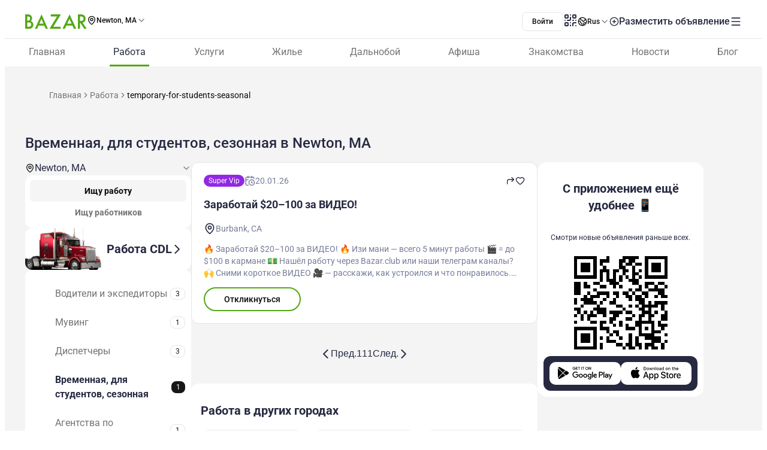

--- FILE ---
content_type: text/html;charset=utf-8
request_url: https://www.bazar.club/newton/job/temporary-for-students-seasonal
body_size: 61528
content:
<!DOCTYPE html><html  lang="ru-RU"><head><style  data-primevue-style-id="layer-order">@layer reset,uno,primevue</style><meta charset="UTF-8">
<meta name="viewport" content="width=device-width, initial-scale=1">
<title>Временная, для студентов, сезонная в Newton, MA - BAZAR.club</title>
<script src="https://accounts.google.com/gsi/client" async defer></script>
<style> @font-face { font-family: "Roboto fallback"; src: local("Noto Sans"); size-adjust: 93.8205%; ascent-override: 98.884%; descent-override: 26.0221%; line-gap-override: 0%; } @font-face { font-family: "Roboto fallback"; src: local("Arial"); size-adjust: 100.1106%; ascent-override: 92.6709%; descent-override: 24.3871%; line-gap-override: 0%; } @font-face { font-family: "Roboto fallback"; src: local("Helvetica Neue"); size-adjust: 98.8578%; ascent-override: 93.8453%; descent-override: 24.6961%; line-gap-override: 0%; } @font-face { font-family: "Roboto fallback"; src: local("Roboto"); size-adjust: 100%; ascent-override: 92.7734%; descent-override: 24.4141%; line-gap-override: 0%; } @font-face { font-family: "Roboto fallback"; src: local("Segoe UI"); size-adjust: 99.8896%; ascent-override: 92.8759%; descent-override: 24.441%; line-gap-override: 0%; } @font-face { font-family: "Roboto fallback"; src: local("BlinkMacSystemFont"); size-adjust: 107.4822%; ascent-override: 86.3152%; descent-override: 22.7145%; line-gap-override: 0%; } @font-face { font-family: "Roboto fallback"; src: local("Noto Sans"); size-adjust: 93.8205%; ascent-override: 98.884%; descent-override: 26.0221%; line-gap-override: 0%; } @font-face { font-family: "Roboto fallback"; src: local("Arial"); size-adjust: 100.1106%; ascent-override: 92.6709%; descent-override: 24.3871%; line-gap-override: 0%; } @font-face { font-family: "Roboto fallback"; src: local("Helvetica Neue"); size-adjust: 98.8578%; ascent-override: 93.8453%; descent-override: 24.6961%; line-gap-override: 0%; } @font-face { font-family: "Roboto fallback"; src: local("Roboto"); size-adjust: 100%; ascent-override: 92.7734%; descent-override: 24.4141%; line-gap-override: 0%; } @font-face { font-family: "Roboto fallback"; src: local("Segoe UI"); size-adjust: 99.8896%; ascent-override: 92.8759%; descent-override: 24.441%; line-gap-override: 0%; } @font-face { font-family: "Roboto fallback"; src: local("BlinkMacSystemFont"); size-adjust: 107.4822%; ascent-override: 86.3152%; descent-override: 22.7145%; line-gap-override: 0%; } @font-face { font-family: "Roboto fallback"; src: local("Noto Sans"); size-adjust: 93.8205%; ascent-override: 98.884%; descent-override: 26.0221%; line-gap-override: 0%; } @font-face { font-family: "Roboto fallback"; src: local("Arial"); size-adjust: 100.1106%; ascent-override: 92.6709%; descent-override: 24.3871%; line-gap-override: 0%; } @font-face { font-family: "Roboto fallback"; src: local("Helvetica Neue"); size-adjust: 98.8578%; ascent-override: 93.8453%; descent-override: 24.6961%; line-gap-override: 0%; } @font-face { font-family: "Roboto fallback"; src: local("Roboto"); size-adjust: 100%; ascent-override: 92.7734%; descent-override: 24.4141%; line-gap-override: 0%; } @font-face { font-family: "Roboto fallback"; src: local("Segoe UI"); size-adjust: 99.8896%; ascent-override: 92.8759%; descent-override: 24.441%; line-gap-override: 0%; } @font-face { font-family: "Roboto fallback"; src: local("BlinkMacSystemFont"); size-adjust: 107.4822%; ascent-override: 86.3152%; descent-override: 22.7145%; line-gap-override: 0%; } @font-face { font-family: "Roboto fallback"; src: local("Noto Sans"); size-adjust: 93.8205%; ascent-override: 98.884%; descent-override: 26.0221%; line-gap-override: 0%; } @font-face { font-family: "Roboto fallback"; src: local("Arial"); size-adjust: 100.1106%; ascent-override: 92.6709%; descent-override: 24.3871%; line-gap-override: 0%; } @font-face { font-family: "Roboto fallback"; src: local("Helvetica Neue"); size-adjust: 98.8578%; ascent-override: 93.8453%; descent-override: 24.6961%; line-gap-override: 0%; } @font-face { font-family: "Roboto fallback"; src: local("Roboto"); size-adjust: 100%; ascent-override: 92.7734%; descent-override: 24.4141%; line-gap-override: 0%; } @font-face { font-family: "Roboto fallback"; src: local("Segoe UI"); size-adjust: 99.8896%; ascent-override: 92.8759%; descent-override: 24.441%; line-gap-override: 0%; } @font-face { font-family: "Roboto fallback"; src: local("BlinkMacSystemFont"); size-adjust: 107.4822%; ascent-override: 86.3152%; descent-override: 22.7145%; line-gap-override: 0%; } @font-face { font-family: "Roboto fallback"; src: local("Noto Sans"); size-adjust: 93.8205%; ascent-override: 98.884%; descent-override: 26.0221%; line-gap-override: 0%; } @font-face { font-family: "Roboto fallback"; src: local("Arial"); size-adjust: 100.1106%; ascent-override: 92.6709%; descent-override: 24.3871%; line-gap-override: 0%; } @font-face { font-family: "Roboto fallback"; src: local("Helvetica Neue"); size-adjust: 98.8578%; ascent-override: 93.8453%; descent-override: 24.6961%; line-gap-override: 0%; } @font-face { font-family: "Roboto fallback"; src: local("Roboto"); size-adjust: 100%; ascent-override: 92.7734%; descent-override: 24.4141%; line-gap-override: 0%; } @font-face { font-family: "Roboto fallback"; src: local("Segoe UI"); size-adjust: 99.8896%; ascent-override: 92.8759%; descent-override: 24.441%; line-gap-override: 0%; } @font-face { font-family: "Roboto fallback"; src: local("BlinkMacSystemFont"); size-adjust: 107.4822%; ascent-override: 86.3152%; descent-override: 22.7145%; line-gap-override: 0%; } @font-face { font-family: "Roboto fallback"; src: local("Noto Sans"); size-adjust: 93.8205%; ascent-override: 98.884%; descent-override: 26.0221%; line-gap-override: 0%; } @font-face { font-family: "Roboto fallback"; src: local("Arial"); size-adjust: 100.1106%; ascent-override: 92.6709%; descent-override: 24.3871%; line-gap-override: 0%; } @font-face { font-family: "Roboto fallback"; src: local("Helvetica Neue"); size-adjust: 98.8578%; ascent-override: 93.8453%; descent-override: 24.6961%; line-gap-override: 0%; } @font-face { font-family: "Roboto fallback"; src: local("Roboto"); size-adjust: 100%; ascent-override: 92.7734%; descent-override: 24.4141%; line-gap-override: 0%; } @font-face { font-family: "Roboto fallback"; src: local("Segoe UI"); size-adjust: 99.8896%; ascent-override: 92.8759%; descent-override: 24.441%; line-gap-override: 0%; } @font-face { font-family: "Roboto fallback"; src: local("BlinkMacSystemFont"); size-adjust: 107.4822%; ascent-override: 86.3152%; descent-override: 22.7145%; line-gap-override: 0%; } @font-face { font-family: "Roboto fallback"; src: local("Noto Sans"); size-adjust: 93.8205%; ascent-override: 98.884%; descent-override: 26.0221%; line-gap-override: 0%; } @font-face { font-family: "Roboto fallback"; src: local("Arial"); size-adjust: 100.1106%; ascent-override: 92.6709%; descent-override: 24.3871%; line-gap-override: 0%; } @font-face { font-family: "Roboto fallback"; src: local("Helvetica Neue"); size-adjust: 98.8578%; ascent-override: 93.8453%; descent-override: 24.6961%; line-gap-override: 0%; } @font-face { font-family: "Roboto fallback"; src: local("Roboto"); size-adjust: 100%; ascent-override: 92.7734%; descent-override: 24.4141%; line-gap-override: 0%; } @font-face { font-family: "Roboto fallback"; src: local("Segoe UI"); size-adjust: 99.8896%; ascent-override: 92.8759%; descent-override: 24.441%; line-gap-override: 0%; } @font-face { font-family: "Roboto fallback"; src: local("BlinkMacSystemFont"); size-adjust: 107.4822%; ascent-override: 86.3152%; descent-override: 22.7145%; line-gap-override: 0%; } @font-face { font-family: "Roboto fallback"; src: local("Noto Sans"); size-adjust: 93.8205%; ascent-override: 98.884%; descent-override: 26.0221%; line-gap-override: 0%; } @font-face { font-family: "Roboto fallback"; src: local("Arial"); size-adjust: 100.1106%; ascent-override: 92.6709%; descent-override: 24.3871%; line-gap-override: 0%; } @font-face { font-family: "Roboto fallback"; src: local("Helvetica Neue"); size-adjust: 98.8578%; ascent-override: 93.8453%; descent-override: 24.6961%; line-gap-override: 0%; } @font-face { font-family: "Roboto fallback"; src: local("Roboto"); size-adjust: 100%; ascent-override: 92.7734%; descent-override: 24.4141%; line-gap-override: 0%; } @font-face { font-family: "Roboto fallback"; src: local("Segoe UI"); size-adjust: 99.8896%; ascent-override: 92.8759%; descent-override: 24.441%; line-gap-override: 0%; } @font-face { font-family: "Roboto fallback"; src: local("BlinkMacSystemFont"); size-adjust: 107.4822%; ascent-override: 86.3152%; descent-override: 22.7145%; line-gap-override: 0%; } @font-face { font-family: "Roboto fallback"; src: local("Noto Sans"); size-adjust: 93.8205%; ascent-override: 98.884%; descent-override: 26.0221%; line-gap-override: 0%; } @font-face { font-family: "Roboto fallback"; src: local("Arial"); size-adjust: 100.1106%; ascent-override: 92.6709%; descent-override: 24.3871%; line-gap-override: 0%; } @font-face { font-family: "Roboto fallback"; src: local("Helvetica Neue"); size-adjust: 98.8578%; ascent-override: 93.8453%; descent-override: 24.6961%; line-gap-override: 0%; } @font-face { font-family: "Roboto fallback"; src: local("Roboto"); size-adjust: 100%; ascent-override: 92.7734%; descent-override: 24.4141%; line-gap-override: 0%; } @font-face { font-family: "Roboto fallback"; src: local("Segoe UI"); size-adjust: 99.8896%; ascent-override: 92.8759%; descent-override: 24.441%; line-gap-override: 0%; } @font-face { font-family: "Roboto fallback"; src: local("BlinkMacSystemFont"); size-adjust: 107.4822%; ascent-override: 86.3152%; descent-override: 22.7145%; line-gap-override: 0%; } @font-face { font-family: "Roboto fallback"; src: local("Noto Sans"); size-adjust: 93.8205%; ascent-override: 98.884%; descent-override: 26.0221%; line-gap-override: 0%; } @font-face { font-family: "Roboto fallback"; src: local("Arial"); size-adjust: 100.1106%; ascent-override: 92.6709%; descent-override: 24.3871%; line-gap-override: 0%; } @font-face { font-family: "Roboto fallback"; src: local("Helvetica Neue"); size-adjust: 98.8578%; ascent-override: 93.8453%; descent-override: 24.6961%; line-gap-override: 0%; } @font-face { font-family: "Roboto fallback"; src: local("Roboto"); size-adjust: 100%; ascent-override: 92.7734%; descent-override: 24.4141%; line-gap-override: 0%; } @font-face { font-family: "Roboto fallback"; src: local("Segoe UI"); size-adjust: 99.8896%; ascent-override: 92.8759%; descent-override: 24.441%; line-gap-override: 0%; } @font-face { font-family: "Roboto fallback"; src: local("BlinkMacSystemFont"); size-adjust: 107.4822%; ascent-override: 86.3152%; descent-override: 22.7145%; line-gap-override: 0%; } </style>
<link rel="stylesheet" href="/_nuxt/entry.tZvb4XzG.css" crossorigin>
<link rel="stylesheet" href="/_nuxt/swiper-vue.CU3dLFJZ.css" crossorigin>
<link rel="stylesheet" href="/_nuxt/Footer.ugbOCBrC.css" crossorigin>
<link rel="stylesheet" href="/_nuxt/Select.BzdJNIiZ.css" crossorigin>
<link rel="stylesheet" href="/_nuxt/LocationSelect.XP12lMkl.css" crossorigin>
<link rel="stylesheet" href="/_nuxt/JobButton.Bn-Szoey.css" crossorigin>
<link rel="stylesheet" href="/_nuxt/index.QQqRlRaV.css" crossorigin>
<link rel="stylesheet" href="/_nuxt/PostShareBlock.CpGFI9oh.css" crossorigin>
<link rel="stylesheet" href="/_nuxt/Title.SQ6xtr1y.css" crossorigin>
<link rel="stylesheet" href="/_nuxt/Content.BavwezdM.css" crossorigin>
<link rel="stylesheet" href="/_nuxt/ContactFormButton.CsVFocoV.css" crossorigin>
<link rel="stylesheet" href="/_nuxt/Text.D6mHWm0G.css" crossorigin>
<link rel="stylesheet" href="/_nuxt/Description.Cp-ZT8pn.css" crossorigin>
<link rel="stylesheet" href="/_nuxt/Posts.CTzSBU9s.css" crossorigin>
<link rel="stylesheet" href="/_nuxt/FullScreen.BSTi9vhv.css" crossorigin>
<link rel="stylesheet" href="/_nuxt/CallAuthorPopup.CgdBppjk.css" crossorigin>
<link rel="stylesheet" href="/_nuxt/Seo.C5lpUvPg.css" crossorigin>
<link href="https://cdn.jsdelivr.net/npm/@statsig/js-client@3/build/statsig-js-client+session-replay+web-analytics.min.js?apikey=client-7pHkujhQOTacrHArChbo8dIbp4nUaX19SuHechGxEZ5" rel="preload" crossorigin="anonymous" referrerpolicy="no-referrer" fetchpriority="low" as="script">
<link href="https://appleid.cdn-apple.com/appleauth/static/jsapi/appleid/1/en_US/appleid.auth.js" rel="preload" crossorigin="anonymous" referrerpolicy="no-referrer" fetchpriority="low" as="script">
<link href="/scripts/clarity.js" rel="preload" fetchpriority="low" as="script">
<link href="/scripts/helpCrunch.js" rel="preload" fetchpriority="low" as="script">
<link href="/scripts/helpCrunch-2.js" rel="preload" fetchpriority="low" as="script">
<link href="/scripts/sputnik.js" rel="preload" fetchpriority="low" as="script">
<link href="/scripts/sputnik-2.js" rel="preload" fetchpriority="low" as="script">
<link href="/scripts/sputnik-3.js" rel="preload" fetchpriority="low" as="script">
<link rel="modulepreload" as="script" crossorigin href="/_nuxt/CEF-3nqh.js">
<link rel="modulepreload" as="script" crossorigin href="/_nuxt/BqX9Mh-x.js">
<link rel="modulepreload" as="script" crossorigin href="/_nuxt/CfhAsu1f.js">
<link rel="modulepreload" as="script" crossorigin href="/_nuxt/BqPd7k_d.js">
<link rel="modulepreload" as="script" crossorigin href="/_nuxt/Ba6SgKdQ.js">
<link rel="modulepreload" as="script" crossorigin href="/_nuxt/BFh4AWh-.js">
<link rel="modulepreload" as="script" crossorigin href="/_nuxt/tl5COj6F.js">
<link rel="modulepreload" as="script" crossorigin href="/_nuxt/BxFsjmSh.js">
<link rel="modulepreload" as="script" crossorigin href="/_nuxt/tSaK2l8E.js">
<link rel="modulepreload" as="script" crossorigin href="/_nuxt/Bzw1LUYg.js">
<link rel="modulepreload" as="script" crossorigin href="/_nuxt/BwnWFbRx.js">
<link rel="modulepreload" as="script" crossorigin href="/_nuxt/CFp9UBdA.js">
<link rel="modulepreload" as="script" crossorigin href="/_nuxt/BZw5hcto.js">
<link rel="modulepreload" as="script" crossorigin href="/_nuxt/ChNFAVCg.js">
<link rel="modulepreload" as="script" crossorigin href="/_nuxt/C5NzkhLE.js">
<link rel="modulepreload" as="script" crossorigin href="/_nuxt/D0Hij2Qe.js">
<link rel="modulepreload" as="script" crossorigin href="/_nuxt/DtNON0Lq.js">
<link rel="modulepreload" as="script" crossorigin href="/_nuxt/BPKvbh91.js">
<link rel="modulepreload" as="script" crossorigin href="/_nuxt/l1HR81QE.js">
<link rel="modulepreload" as="script" crossorigin href="/_nuxt/DlT7Sb0E.js">
<link rel="modulepreload" as="script" crossorigin href="/_nuxt/B0czS_Z-.js">
<link rel="modulepreload" as="script" crossorigin href="/_nuxt/Cy0y7jGS.js">
<link rel="modulepreload" as="script" crossorigin href="/_nuxt/DazwBHF9.js">
<link rel="modulepreload" as="script" crossorigin href="/_nuxt/BvpZ2K-G.js">
<link rel="modulepreload" as="script" crossorigin href="/_nuxt/FocMwlmn.js">
<link rel="modulepreload" as="script" crossorigin href="/_nuxt/BZwrooRP.js">
<link rel="modulepreload" as="script" crossorigin href="/_nuxt/CQnTREA2.js">
<link rel="modulepreload" as="script" crossorigin href="/_nuxt/DpLJTazW.js">
<link rel="modulepreload" as="script" crossorigin href="/_nuxt/BHLrdrY8.js">
<link rel="modulepreload" as="script" crossorigin href="/_nuxt/BK_fpcym.js">
<link rel="modulepreload" as="script" crossorigin href="/_nuxt/DCsqM9C0.js">
<link rel="modulepreload" as="script" crossorigin href="/_nuxt/Dvhrwse5.js">
<link rel="modulepreload" as="script" crossorigin href="/_nuxt/B8Ap08-p.js">
<link rel="modulepreload" as="script" crossorigin href="/_nuxt/DJKJltsm.js">
<link rel="modulepreload" as="script" crossorigin href="/_nuxt/6umLI8eo.js">
<link rel="modulepreload" as="script" crossorigin href="/_nuxt/Bq_ifI2N.js">
<link rel="modulepreload" as="script" crossorigin href="/_nuxt/DkBjGdph.js">
<link rel="modulepreload" as="script" crossorigin href="/_nuxt/EsR5ZRc2.js">
<link rel="modulepreload" as="script" crossorigin href="/_nuxt/hN3FQ2xJ.js">
<link rel="modulepreload" as="script" crossorigin href="/_nuxt/2lQFXihN.js">
<link rel="modulepreload" as="script" crossorigin href="/_nuxt/48GtmLXd.js">
<link rel="modulepreload" as="script" crossorigin href="/_nuxt/kEk2YAkY.js">
<link rel="modulepreload" as="script" crossorigin href="/_nuxt/DmGkQ3BI.js">
<link rel="modulepreload" as="script" crossorigin href="/_nuxt/BXixgyLa.js">
<link rel="modulepreload" as="script" crossorigin href="/_nuxt/BEn2EX03.js">
<link rel="modulepreload" as="script" crossorigin href="/_nuxt/CeccFLos.js">
<link rel="modulepreload" as="script" crossorigin href="/_nuxt/DSugZ4GG.js">
<link rel="modulepreload" as="script" crossorigin href="/_nuxt/CFsxEPQx.js">
<link rel="modulepreload" as="script" crossorigin href="/_nuxt/DbW7S-0k.js">
<link rel="modulepreload" as="script" crossorigin href="/_nuxt/Xp3wI0wQ.js">
<link rel="modulepreload" as="script" crossorigin href="/_nuxt/D0GJie71.js">
<link rel="modulepreload" as="script" crossorigin href="/_nuxt/DTVt_K6x.js">
<link rel="modulepreload" as="script" crossorigin href="/_nuxt/Bq_QZMT3.js">
<link rel="modulepreload" as="script" crossorigin href="/_nuxt/1D0cuUU8.js">
<link rel="modulepreload" as="script" crossorigin href="/_nuxt/B0Q2nqIz.js">
<link rel="modulepreload" as="script" crossorigin href="/_nuxt/Bvj2GW0Q.js">
<link rel="modulepreload" as="script" crossorigin href="/_nuxt/DI58u9XK.js">
<link rel="modulepreload" as="script" crossorigin href="/_nuxt/DitnHWGF.js">
<link rel="modulepreload" as="script" crossorigin href="/_nuxt/DdI_7Akq.js">
<link rel="modulepreload" as="script" crossorigin href="/_nuxt/2AvFf6yZ.js">
<link rel="modulepreload" as="script" crossorigin href="/_nuxt/DvcQQGPG.js">
<link rel="modulepreload" as="script" crossorigin href="/_nuxt/CCKz5uQo.js">
<link rel="modulepreload" as="script" crossorigin href="/_nuxt/B2Njc77O.js">
<link rel="modulepreload" as="script" crossorigin href="/_nuxt/956dmF2n.js">
<link rel="modulepreload" as="script" crossorigin href="/_nuxt/Du1QxMrl.js">
<link rel="modulepreload" as="script" crossorigin href="/_nuxt/CIOhRN3g.js">
<link rel="modulepreload" as="script" crossorigin href="/_nuxt/AQpjx6h8.js">
<link rel="modulepreload" as="script" crossorigin href="/_nuxt/BEHCUwyq.js">
<link rel="modulepreload" as="script" crossorigin href="/_nuxt/Cl1aSwl0.js">
<link rel="modulepreload" as="script" crossorigin href="/_nuxt/D5oPpAIG.js">
<link rel="modulepreload" as="script" crossorigin href="/_nuxt/CePFv228.js">
<link rel="modulepreload" as="script" crossorigin href="/_nuxt/D5zRkl70.js">
<link rel="modulepreload" as="script" crossorigin href="/_nuxt/BB4EXU_5.js">
<link rel="modulepreload" as="script" crossorigin href="/_nuxt/Dj2wqVwa.js">
<link rel="modulepreload" as="script" crossorigin href="/_nuxt/DIurL5ix.js">
<link rel="modulepreload" as="script" crossorigin href="/_nuxt/D4apCkS-.js">
<link rel="modulepreload" as="script" crossorigin href="/_nuxt/D2EJe2Zf.js">
<link rel="modulepreload" as="script" crossorigin href="/_nuxt/CaGyVsPt.js">
<link rel="modulepreload" as="script" crossorigin href="/_nuxt/CQskmr1m.js">
<link rel="modulepreload" as="script" crossorigin href="/_nuxt/DaC8scAe.js">
<link rel="modulepreload" as="script" crossorigin href="/_nuxt/VEzmg5-q.js">
<link rel="modulepreload" as="script" crossorigin href="/_nuxt/BpKmPE52.js">
<link rel="modulepreload" as="script" crossorigin href="/_nuxt/B_NXL6bH.js">
<link rel="modulepreload" as="script" crossorigin href="/_nuxt/DBvqhJUt.js">
<link rel="modulepreload" as="script" crossorigin href="/_nuxt/CO2TeJH-.js">
<link rel="modulepreload" as="script" crossorigin href="/_nuxt/WR9rziT0.js">
<link rel="modulepreload" as="script" crossorigin href="/_nuxt/C4svyl1H.js">
<link rel="modulepreload" as="script" crossorigin href="/_nuxt/CHVVRBaf.js">
<link rel="modulepreload" as="script" crossorigin href="/_nuxt/BaD_ENio.js">
<link rel="modulepreload" as="script" crossorigin href="/_nuxt/B2IJBm5p.js">
<link rel="preload" as="fetch" fetchpriority="low" crossorigin="anonymous" href="/_nuxt/builds/meta/dd60e470-d8fc-4894-b46d-7b686cd2831a.json">
<link rel="prefetch" as="image" type="image/svg+xml" href="/_nuxt/app-qr-code.Dr5OYLFf.svg">
<link rel="prefetch" as="image" type="image/webp" href="/_nuxt/GooglePlay.uD3mgZaT.webp">
<link rel="prefetch" as="image" type="image/webp" href="/_nuxt/AppStore.DBG958zk.webp">
<link rel="prefetch" as="image" type="image/svg+xml" href="/_nuxt/primeicons.BubJZjaf.svg">
<link rel="prefetch" as="script" crossorigin href="/_nuxt/D77T2FM2.js">
<link rel="prefetch" as="script" crossorigin href="/_nuxt/B0mAwxT6.js">
<link rel="prefetch" as="script" crossorigin href="/_nuxt/BGUlU74B.js">
<link rel="prefetch" as="script" crossorigin href="/_nuxt/Dhk-4xFn.js">
<link rel="prefetch" as="script" crossorigin href="/_nuxt/D3mmHe6I.js">
<link rel="prefetch" as="script" crossorigin href="/_nuxt/BnSWfoMl.js">
<link rel="prefetch" as="script" crossorigin href="/_nuxt/BqQCDPL0.js">
<link rel="prefetch" as="script" crossorigin href="/_nuxt/BRsF7bqd.js">
<link rel="prefetch" as="script" crossorigin href="/_nuxt/lOFBMZ3-.js">
<link rel="prefetch" as="script" crossorigin href="/_nuxt/CDbrV-NN.js">
<link rel="prefetch" as="script" crossorigin href="/_nuxt/C24e6or0.js">
<link rel="prefetch" as="script" crossorigin href="/_nuxt/ChE4pMIa.js">
<link rel="prefetch" as="script" crossorigin href="/_nuxt/Bs7VcHox.js">
<link rel="prefetch" as="script" crossorigin href="/_nuxt/Ty8RQ_Oq.js">
<link rel="prefetch" as="script" crossorigin href="/_nuxt/CtJxDqlt.js">
<link rel="prefetch" as="script" crossorigin href="/_nuxt/04aX2AMX.js">
<link rel="prefetch" as="script" crossorigin href="/_nuxt/BUcOx5r0.js">
<link rel="prefetch" as="script" crossorigin href="/_nuxt/DkhLYqr6.js">
<link rel="prefetch" as="script" crossorigin href="/_nuxt/DPjG8rWX.js">
<link rel="prefetch" as="script" crossorigin href="/_nuxt/PGRPc_bS.js">
<link rel="prefetch" as="style" crossorigin href="/_nuxt/auth.BaS4hE77.css">
<link rel="prefetch" as="script" crossorigin href="/_nuxt/CfHIguBH.js">
<link rel="prefetch" as="script" crossorigin href="/_nuxt/CpZa83BY.js">
<link rel="prefetch" as="script" crossorigin href="/_nuxt/C6fKv5fm.js">
<link rel="prefetch" as="script" crossorigin href="/_nuxt/CfxdeYj1.js">
<link rel="prefetch" as="script" crossorigin href="/_nuxt/Bhun055T.js">
<link rel="prefetch" as="script" crossorigin href="/_nuxt/B7IfP0sZ.js">
<link rel="prefetch" as="script" crossorigin href="/_nuxt/CQ_dfCK5.js">
<link rel="prefetch" as="script" crossorigin href="/_nuxt/kv4dk5BY.js">
<link rel="prefetch" as="script" crossorigin href="/_nuxt/BaitmEc5.js">
<link rel="prefetch" as="script" crossorigin href="/_nuxt/CtTfAFIF.js">
<link rel="prefetch" as="image" type="image/svg+xml" href="/_nuxt/header-qr-app.BYE6ZqBz.svg">
<link rel="prefetch" as="image" type="image/svg+xml" href="/_nuxt/GooglePlay-white.CgxrYepW.svg">
<link rel="prefetch" as="image" type="image/svg+xml" href="/_nuxt/AppStore.BkPfIVAT.svg">
<link rel="prefetch" as="image" type="image/svg+xml" href="/_nuxt/listings-qr-app.vS-6Aw50.svg">
<link rel="prefetch" as="image" type="image/svg+xml" href="/_nuxt/GooglePlay-black.DxFH190H.svg">
<link rel="prefetch" as="image" type="image/svg+xml" href="/_nuxt/AppStore-black.CSLfeF_w.svg">
<meta name="apple-mobile-web-app-status-bar-style" content="black-translucent">
<script>!function(f,b,e,v,n,t,s)
                      {if(f.fbq)return;n=f.fbq=function(){n.callMethod?
                      n.callMethod.apply(n,arguments):n.queue.push(arguments)};
                      if(!f._fbq)f._fbq=n;n.push=n;n.loaded=!0;n.version='2.0';
                      n.queue=[];t=b.createElement(e);t.async=!0;
                      t.src=v;s=b.getElementsByTagName(e)[0];
                      s.parentNode.insertBefore(t,s)}(window, document,'script',
                      'https://connect.facebook.net/en_US/fbevents.js');
                      fbq('init', '722902543576698');
                      fbq('track', 'PageView');</script>
<noscript><img height="1" width="1" style="display:none"
                src="https://www.facebook.com/tr?id=722902543576698&ev=PageView&noscript=1"
                /></noscript>
<meta property="og:site_name" content="Bazar.club">
<meta property="og:image" content="https://bazar.club/open-graf-logo.jpg">
<script type="application/ld+json">[{"@context":"https://schema.org","@type":"WebSite","url":"https://bazar.club","potentialAction":{"@type":"SearchAction","target":{"@type":"EntryPoint","urlTemplate":"?posts-upload%5Bquery%5D={search_term_string}"},"query-input":"required name=search_term_string"}}]</script>
<link rel="alternate" hreflang="ru" href="https://bazar.club/newton/job/temporary-for-students-seasonal" data-hid="alternative-ru">
<link rel="alternate" hreflang="uk" href="https://bazar.club/ua/newton/job/temporary-for-students-seasonal" data-hid="alternative-ua">
<link rel="alternate" hreflang="en" href="/en/newton/job/temporary-for-students-seasonal" data-hid="alternative-en">
<link rel="alternate" hreflang="pl" href="https://bazar.club/pl/newton/job/temporary-for-students-seasonal" data-hid="alternative-pl">
<link rel="alternate" hreflang="x-default" href="https://bazar.club/newton/job/temporary-for-students-seasonal" data-hid="alternative-x-default">
<link rel="canonical" href="https://www.bazar.club/newton/job/temporary-for-students-seasonal" data-hid="canonical">
<link rel="icon" type="image/x-icon" href="/favicon.ico">
<meta name="description" content="Ищете работу Временная, для студентов, сезонная в Newton, MA ? Огромная база актуальных вакансий на BAZAR.club. ➤Здесь вы легко сможете разместить резюме.">
<script type="application/ld+json" data-hid="Breadcrumbs">{"@context":"https://schema.org","@type":"BreadcrumbList","itemListElement":[{"@type":"ListItem","position":1,"name":"Главная","item":"/"},{"@type":"ListItem","position":2,"name":"Работа","item":"/newton/job"},{"@type":"ListItem","position":3,"name":"temporary-for-students-seasonal"}]}</script>
<script type="module" src="/_nuxt/CEF-3nqh.js" crossorigin></script><style type="text/css" data-primevue-style-id="base" >.p-hidden-accessible{border:0;clip:rect(0 0 0 0);height:1px;margin:-1px;overflow:hidden;padding:0;position:absolute;width:1px;}.p-hidden-accessible input,.p-hidden-accessible select{transform:scale(0);}.p-overflow-hidden{overflow:hidden;padding-right:var(--p-scrollbar-width);}</style><style type="text/css" data-primevue-style-id="global-style" >*,::before,::after{box-sizing:border-box;}.p-connected-overlay{opacity:0;transform:scaleY(0.8);transition:transform 0.12s cubic-bezier(0,0,0.2,1),opacity 0.12s cubic-bezier(0,0,0.2,1);}.p-connected-overlay-visible{opacity:1;transform:scaleY(1);}.p-connected-overlay-hidden{opacity:0;transform:scaleY(1);transition:opacity 0.1s linear;}.p-connected-overlay-enter-from{opacity:0;transform:scaleY(0.8);}.p-connected-overlay-leave-to{opacity:0;}.p-connected-overlay-enter-active{transition:transform 0.12s cubic-bezier(0,0,0.2,1),opacity 0.12s cubic-bezier(0,0,0.2,1);}.p-connected-overlay-leave-active{transition:opacity 0.1s linear;}.p-toggleable-content-enter-from,.p-toggleable-content-leave-to{max-height:0;}.p-toggleable-content-enter-to,.p-toggleable-content-leave-from{max-height:1000px;}.p-toggleable-content-leave-active{overflow:hidden;transition:max-height 0.45s cubic-bezier(0,1,0,1);}.p-toggleable-content-enter-active{overflow:hidden;transition:max-height 1s ease-in-out;}.p-disabled,.p-disabled *{cursor:default;pointer-events:none;user-select:none;}.p-disabled,.p-component:disabled{opacity:var(--p-disabled-opacity);}.pi{font-size:var(--p-icon-size);}.p-icon{width:var(--p-icon-size);height:var(--p-icon-size);}.p-overlay-mask{background:var(--p-mask-background);color:var(--p-mask-color);position:fixed;top:0;left:0;width:100%;height:100%;}.p-overlay-mask-enter{animation:p-overlay-mask-enter-animation var(--p-mask-transition-duration) forwards;}.p-overlay-mask-leave{animation:p-overlay-mask-leave-animation var(--p-mask-transition-duration) forwards;}@keyframes p-overlay-mask-enter-animation{from{background:transparent;}to{background:var(--p-mask-background);}}@keyframes p-overlay-mask-leave-animation{from{background:var(--p-mask-background);}to{background:transparent;}}</style><style type="text/css" data-primevue-style-id="checkbox-style" >.p-checkbox{position:relative;display:inline-flex;user-select:none;vertical-align:bottom;width:var(--p-checkbox-width);height:var(--p-checkbox-height);}.p-checkbox-input{cursor:pointer;appearance:none;position:absolute;inset-block-start:0;inset-inline-start:0;width:100%;height:100%;padding:0;margin:0;opacity:0;z-index:1;outline:0 none;border:1px solid transparent;border-radius:var(--p-checkbox-border-radius);}.p-checkbox-box{display:flex;justify-content:center;align-items:center;border-radius:var(--p-checkbox-border-radius);border:1px solid var(--p-checkbox-border-color);background:var(--p-checkbox-background);width:var(--p-checkbox-width);height:var(--p-checkbox-height);transition:background var(--p-checkbox-transition-duration),color var(--p-checkbox-transition-duration),border-color var(--p-checkbox-transition-duration),box-shadow var(--p-checkbox-transition-duration),outline-color var(--p-checkbox-transition-duration);outline-color:transparent;box-shadow:var(--p-checkbox-shadow);}.p-checkbox-icon{transition-duration:var(--p-checkbox-transition-duration);color:var(--p-checkbox-icon-color);font-size:var(--p-checkbox-icon-size);width:var(--p-checkbox-icon-size);height:var(--p-checkbox-icon-size);}.p-checkbox:not(.p-disabled):has(.p-checkbox-input:hover) .p-checkbox-box{border-color:var(--p-checkbox-hover-border-color);}.p-checkbox-checked .p-checkbox-box{border-color:var(--p-checkbox-checked-border-color);background:var(--p-checkbox-checked-background);}.p-checkbox-checked .p-checkbox-icon{color:var(--p-checkbox-icon-checked-color);}.p-checkbox-checked:not(.p-disabled):has(.p-checkbox-input:hover) .p-checkbox-box{background:var(--p-checkbox-checked-hover-background);border-color:var(--p-checkbox-checked-hover-border-color);}.p-checkbox-checked:not(.p-disabled):has(.p-checkbox-input:hover) .p-checkbox-icon{color:var(--p-checkbox-icon-checked-hover-color);}.p-checkbox:not(.p-disabled):has(.p-checkbox-input:focus-visible) .p-checkbox-box{border-color:var(--p-checkbox-focus-border-color);box-shadow:var(--p-checkbox-focus-ring-shadow);outline:var(--p-checkbox-focus-ring-width) var(--p-checkbox-focus-ring-style) var(--p-checkbox-focus-ring-color);outline-offset:var(--p-checkbox-focus-ring-offset);}.p-checkbox-checked:not(.p-disabled):has(.p-checkbox-input:focus-visible) .p-checkbox-box{border-color:var(--p-checkbox-checked-focus-border-color);}.p-checkbox.p-invalid > .p-checkbox-box{border-color:var(--p-checkbox-invalid-border-color);}.p-checkbox.p-variant-filled .p-checkbox-box{background:var(--p-checkbox-filled-background);}.p-checkbox-checked.p-variant-filled .p-checkbox-box{background:var(--p-checkbox-checked-background);}.p-checkbox-checked.p-variant-filled:not(.p-disabled):has(.p-checkbox-input:hover) .p-checkbox-box{background:var(--p-checkbox-checked-hover-background);}.p-checkbox.p-disabled{opacity:1;}.p-checkbox.p-disabled .p-checkbox-box{background:var(--p-checkbox-disabled-background);border-color:var(--p-checkbox-checked-disabled-border-color);}.p-checkbox.p-disabled .p-checkbox-box .p-checkbox-icon{color:var(--p-checkbox-icon-disabled-color);}.p-checkbox-sm,.p-checkbox-sm .p-checkbox-box{width:var(--p-checkbox-sm-width);height:var(--p-checkbox-sm-height);}.p-checkbox-sm .p-checkbox-icon{font-size:var(--p-checkbox-icon-sm-size);width:var(--p-checkbox-icon-sm-size);height:var(--p-checkbox-icon-sm-size);}.p-checkbox-lg,.p-checkbox-lg .p-checkbox-box{width:var(--p-checkbox-lg-width);height:var(--p-checkbox-lg-height);}.p-checkbox-lg .p-checkbox-icon{font-size:var(--p-checkbox-icon-lg-size);width:var(--p-checkbox-icon-lg-size);height:var(--p-checkbox-icon-lg-size);}</style><style type="text/css" data-primevue-style-id="datepicker-style" >.p-datepicker{display:inline-flex;max-width:100%;}.p-datepicker-input{flex:1 1 auto;width:1%;}.p-datepicker:has(.p-datepicker-dropdown) .p-datepicker-input{border-start-end-radius:0;border-end-end-radius:0;}.p-datepicker-dropdown{cursor:pointer;display:inline-flex;user-select:none;align-items:center;justify-content:center;overflow:hidden;position:relative;width:var(--p-datepicker-dropdown-width);border-start-end-radius:var(--p-datepicker-dropdown-border-radius);border-end-end-radius:var(--p-datepicker-dropdown-border-radius);background:var(--p-datepicker-dropdown-background);border:1px solid var(--p-datepicker-dropdown-border-color);border-inline-start:0 none;color:var(--p-datepicker-dropdown-color);transition:background var(--p-datepicker-transition-duration),color var(--p-datepicker-transition-duration),border-color var(--p-datepicker-transition-duration),outline-color var(--p-datepicker-transition-duration);outline-color:transparent;}.p-datepicker-dropdown:not(:disabled):hover{background:var(--p-datepicker-dropdown-hover-background);border-color:var(--p-datepicker-dropdown-hover-border-color);color:var(--p-datepicker-dropdown-hover-color);}.p-datepicker-dropdown:not(:disabled):active{background:var(--p-datepicker-dropdown-active-background);border-color:var(--p-datepicker-dropdown-active-border-color);color:var(--p-datepicker-dropdown-active-color);}.p-datepicker-dropdown:focus-visible{box-shadow:var(--p-datepicker-dropdown-focus-ring-shadow);outline:var(--p-datepicker-dropdown-focus-ring-width) var(--p-datepicker-dropdown-focus-ring-style) var(--p-datepicker-dropdown-focus-ring-color);outline-offset:var(--p-datepicker-dropdown-focus-ring-offset);}.p-datepicker:has(.p-datepicker-input-icon-container){position:relative;}.p-datepicker:has(.p-datepicker-input-icon-container) .p-datepicker-input{padding-inline-end:calc((var(--p-form-field-padding-x) * 2) + var(--p-icon-size));}.p-datepicker-input-icon-container{cursor:pointer;position:absolute;top:50%;inset-inline-end:var(--p-form-field-padding-x);margin-block-start:calc(-1 * (var(--p-icon-size) / 2));color:var(--p-datepicker-input-icon-color);line-height:1;}.p-datepicker-fluid{display:flex;}.p-datepicker-fluid .p-datepicker-input{width:1%;}.p-datepicker .p-datepicker-panel{min-width:100%;}.p-datepicker-panel{width:auto;padding:var(--p-datepicker-panel-padding);background:var(--p-datepicker-panel-background);color:var(--p-datepicker-panel-color);border:1px solid var(--p-datepicker-panel-border-color);border-radius:var(--p-datepicker-panel-border-radius);box-shadow:var(--p-datepicker-panel-shadow);}.p-datepicker-panel-inline{display:inline-block;overflow-x:auto;box-shadow:none;}.p-datepicker-header{display:flex;align-items:center;justify-content:space-between;padding:var(--p-datepicker-header-padding);background:var(--p-datepicker-header-background);color:var(--p-datepicker-header-color);border-block-end:1px solid var(--p-datepicker-header-border-color);}.p-datepicker-next-button:dir(rtl){order:-1;}.p-datepicker-prev-button:dir(rtl){order:1;}.p-datepicker-title{display:flex;align-items:center;justify-content:space-between;gap:var(--p-datepicker-title-gap);font-weight:var(--p-datepicker-title-font-weight);}.p-datepicker-select-year,.p-datepicker-select-month{border:none;background:transparent;margin:0;cursor:pointer;font-weight:inherit;transition:background var(--p-datepicker-transition-duration),color var(--p-datepicker-transition-duration),border-color var(--p-datepicker-transition-duration),outline-color var(--p-datepicker-transition-duration),box-shadow var(--p-datepicker-transition-duration);}.p-datepicker-select-month{padding:var(--p-datepicker-select-month-padding);color:var(--p-datepicker-select-month-color);border-radius:var(--p-datepicker-select-month-border-radius);}.p-datepicker-select-year{padding:var(--p-datepicker-select-year-padding);color:var(--p-datepicker-select-year-color);border-radius:var(--p-datepicker-select-year-border-radius);}.p-datepicker-select-month:enabled:hover{background:var(--p-datepicker-select-month-hover-background);color:var(--p-datepicker-select-month-hover-color);}.p-datepicker-select-year:enabled:hover{background:var(--p-datepicker-select-year-hover-background);color:var(--p-datepicker-select-year-hover-color);}.p-datepicker-select-month:focus-visible,.p-datepicker-select-year:focus-visible{box-shadow:var(--p-datepicker-date-focus-ring-shadow);outline:var(--p-datepicker-date-focus-ring-width) var(--p-datepicker-date-focus-ring-style) var(--p-datepicker-date-focus-ring-color);outline-offset:var(--p-datepicker-date-focus-ring-offset);}.p-datepicker-calendar-container{display:flex;}.p-datepicker-calendar-container .p-datepicker-calendar{flex:1 1 auto;border-inline-start:1px solid var(--p-datepicker-group-border-color);padding-inline-end:var(--p-datepicker-group-gap);padding-inline-start:var(--p-datepicker-group-gap);}.p-datepicker-calendar-container .p-datepicker-calendar:first-child{padding-inline-start:0;border-inline-start:0 none;}.p-datepicker-calendar-container .p-datepicker-calendar:last-child{padding-inline-end:0;}.p-datepicker-day-view{width:100%;border-collapse:collapse;font-size:1rem;margin:var(--p-datepicker-day-view-margin);}.p-datepicker-weekday-cell{padding:var(--p-datepicker-week-day-padding);}.p-datepicker-weekday{font-weight:var(--p-datepicker-week-day-font-weight);color:var(--p-datepicker-week-day-color);}.p-datepicker-day-cell{padding:var(--p-datepicker-date-padding);}.p-datepicker-day{display:flex;justify-content:center;align-items:center;cursor:pointer;margin:0 auto;overflow:hidden;position:relative;width:var(--p-datepicker-date-width);height:var(--p-datepicker-date-height);border-radius:var(--p-datepicker-date-border-radius);transition:background var(--p-datepicker-transition-duration),color var(--p-datepicker-transition-duration),border-color var(--p-datepicker-transition-duration),box-shadow var(--p-datepicker-transition-duration),outline-color var(--p-datepicker-transition-duration);border:1px solid transparent;outline-color:transparent;color:var(--p-datepicker-date-color);}.p-datepicker-day:not(.p-datepicker-day-selected):not(.p-disabled):hover{background:var(--p-datepicker-date-hover-background);color:var(--p-datepicker-date-hover-color);}.p-datepicker-day:focus-visible{box-shadow:var(--p-datepicker-date-focus-ring-shadow);outline:var(--p-datepicker-date-focus-ring-width) var(--p-datepicker-date-focus-ring-style) var(--p-datepicker-date-focus-ring-color);outline-offset:var(--p-datepicker-date-focus-ring-offset);}.p-datepicker-day-selected{background:var(--p-datepicker-date-selected-background);color:var(--p-datepicker-date-selected-color);}.p-datepicker-day-selected-range{background:var(--p-datepicker-date-range-selected-background);color:var(--p-datepicker-date-range-selected-color);}.p-datepicker-today > .p-datepicker-day{background:var(--p-datepicker-today-background);color:var(--p-datepicker-today-color);}.p-datepicker-today > .p-datepicker-day-selected{background:var(--p-datepicker-date-selected-background);color:var(--p-datepicker-date-selected-color);}.p-datepicker-today > .p-datepicker-day-selected-range{background:var(--p-datepicker-date-range-selected-background);color:var(--p-datepicker-date-range-selected-color);}.p-datepicker-weeknumber{text-align:center;}.p-datepicker-month-view{margin:var(--p-datepicker-month-view-margin);}.p-datepicker-month{width:33.3%;display:inline-flex;align-items:center;justify-content:center;cursor:pointer;overflow:hidden;position:relative;padding:var(--p-datepicker-month-padding);transition:background var(--p-datepicker-transition-duration),color var(--p-datepicker-transition-duration),border-color var(--p-datepicker-transition-duration),box-shadow var(--p-datepicker-transition-duration),outline-color var(--p-datepicker-transition-duration);border-radius:var(--p-datepicker-month-border-radius);outline-color:transparent;color:var(--p-datepicker-date-color);}.p-datepicker-month:not(.p-disabled):not(.p-datepicker-month-selected):hover{color:var(--p-datepicker-date-hover-color);background:var(--p-datepicker-date-hover-background);}.p-datepicker-month-selected{color:var(--p-datepicker-date-selected-color);background:var(--p-datepicker-date-selected-background);}.p-datepicker-month:not(.p-disabled):focus-visible{box-shadow:var(--p-datepicker-date-focus-ring-shadow);outline:var(--p-datepicker-date-focus-ring-width) var(--p-datepicker-date-focus-ring-style) var(--p-datepicker-date-focus-ring-color);outline-offset:var(--p-datepicker-date-focus-ring-offset);}.p-datepicker-year-view{margin:var(--p-datepicker-year-view-margin);}.p-datepicker-year{width:50%;display:inline-flex;align-items:center;justify-content:center;cursor:pointer;overflow:hidden;position:relative;padding:var(--p-datepicker-year-padding);transition:background var(--p-datepicker-transition-duration),color var(--p-datepicker-transition-duration),border-color var(--p-datepicker-transition-duration),box-shadow var(--p-datepicker-transition-duration),outline-color var(--p-datepicker-transition-duration);border-radius:var(--p-datepicker-year-border-radius);outline-color:transparent;color:var(--p-datepicker-date-color);}.p-datepicker-year:not(.p-disabled):not(.p-datepicker-year-selected):hover{color:var(--p-datepicker-date-hover-color);background:var(--p-datepicker-date-hover-background);}.p-datepicker-year-selected{color:var(--p-datepicker-date-selected-color);background:var(--p-datepicker-date-selected-background);}.p-datepicker-year:not(.p-disabled):focus-visible{box-shadow:var(--p-datepicker-date-focus-ring-shadow);outline:var(--p-datepicker-date-focus-ring-width) var(--p-datepicker-date-focus-ring-style) var(--p-datepicker-date-focus-ring-color);outline-offset:var(--p-datepicker-date-focus-ring-offset);}.p-datepicker-buttonbar{display:flex;justify-content:space-between;align-items:center;padding:var(--p-datepicker-buttonbar-padding);border-block-start:1px solid var(--p-datepicker-buttonbar-border-color);}.p-datepicker-buttonbar .p-button{width:auto;}.p-datepicker-time-picker{display:flex;justify-content:center;align-items:center;border-block-start:1px solid var(--p-datepicker-time-picker-border-color);padding:0;gap:var(--p-datepicker-time-picker-gap);}.p-datepicker-calendar-container + .p-datepicker-time-picker{padding:var(--p-datepicker-time-picker-padding);}.p-datepicker-time-picker > div{display:flex;align-items:center;flex-direction:column;gap:var(--p-datepicker-time-picker-button-gap);}.p-datepicker-time-picker span{font-size:1rem;}.p-datepicker-timeonly .p-datepicker-time-picker{border-block-start:0 none;}.p-datepicker:has(.p-inputtext-sm) .p-datepicker-dropdown{width:var(--p-datepicker-dropdown-sm-width);}.p-datepicker:has(.p-inputtext-sm) .p-datepicker-dropdown .p-icon,.p-datepicker:has(.p-inputtext-sm) .p-datepicker-input-icon{font-size:var(--p-form-field-sm-font-size);width:var(--p-form-field-sm-font-size);height:var(--p-form-field-sm-font-size);}.p-datepicker:has(.p-inputtext-lg) .p-datepicker-dropdown{width:var(--p-datepicker-dropdown-lg-width);}.p-datepicker:has(.p-inputtext-lg) .p-datepicker-dropdown .p-icon,.p-datepicker:has(.p-inputtext-lg) .p-datepicker-input-icon{font-size:var(--p-form-field-lg-font-size);width:var(--p-form-field-lg-font-size);height:var(--p-form-field-lg-font-size);}</style><style type="text/css" data-primevue-style-id="floatlabel-style" >.p-floatlabel{display:block;position:relative;}.p-floatlabel label{position:absolute;pointer-events:none;top:50%;transform:translateY(-50%);transition-property:all;transition-timing-function:ease;line-height:1;font-weight:var(--p-floatlabel-font-weight);inset-inline-start:var(--p-floatlabel-position-x);color:var(--p-floatlabel-color);transition-duration:var(--p-floatlabel-transition-duration);}.p-floatlabel:has(.p-textarea) label{top:var(--p-floatlabel-position-y);transform:translateY(0);}.p-floatlabel:has(.p-inputicon:first-child) label{inset-inline-start:calc((var(--p-form-field-padding-x) * 2) + var(--p-icon-size));}.p-floatlabel:has(.p-invalid) label{color:var(--p-floatlabel-invalid-color);}.p-floatlabel:has(input:focus) label,.p-floatlabel:has(input.p-filled) label,.p-floatlabel:has(input:-webkit-autofill) label,.p-floatlabel:has(textarea:focus) label,.p-floatlabel:has(textarea.p-filled) label,.p-floatlabel:has(.p-inputwrapper-focus) label,.p-floatlabel:has(.p-inputwrapper-filled) label{top:var(--p-floatlabel-over-active-top);transform:translateY(0);font-size:var(--p-floatlabel-active-font-size);font-weight:var(--p-floatlabel-label-active-font-weight);}.p-floatlabel:has(input.p-filled) label,.p-floatlabel:has(textarea.p-filled) label,.p-floatlabel:has(.p-inputwrapper-filled) label{color:var(--p-floatlabel-active-color);}.p-floatlabel:has(input:focus) label,.p-floatlabel:has(input:-webkit-autofill) label,.p-floatlabel:has(textarea:focus) label,.p-floatlabel:has(.p-inputwrapper-focus) label{color:var(--p-floatlabel-focus-color);}.p-floatlabel-in .p-inputtext,.p-floatlabel-in .p-textarea,.p-floatlabel-in .p-select-label,.p-floatlabel-in .p-multiselect-label,.p-floatlabel-in .p-autocomplete-input-multiple,.p-floatlabel-in .p-cascadeselect-label,.p-floatlabel-in .p-treeselect-label{padding-block-start:var(--p-floatlabel-in-input-padding-top);padding-block-end:var(--p-floatlabel-in-input-padding-bottom);}.p-floatlabel-in:has(input:focus) label,.p-floatlabel-in:has(input.p-filled) label,.p-floatlabel-in:has(input:-webkit-autofill) label,.p-floatlabel-in:has(textarea:focus) label,.p-floatlabel-in:has(textarea.p-filled) label,.p-floatlabel-in:has(.p-inputwrapper-focus) label,.p-floatlabel-in:has(.p-inputwrapper-filled) label{top:var(--p-floatlabel-in-active-top);}.p-floatlabel-on:has(input:focus) label,.p-floatlabel-on:has(input.p-filled) label,.p-floatlabel-on:has(input:-webkit-autofill) label,.p-floatlabel-on:has(textarea:focus) label,.p-floatlabel-on:has(textarea.p-filled) label,.p-floatlabel-on:has(.p-inputwrapper-focus) label,.p-floatlabel-on:has(.p-inputwrapper-filled) label{top:0;transform:translateY(-50%);border-radius:var(--p-floatlabel-on-border-radius);background:var(--p-floatlabel-on-active-background);padding:var(--p-floatlabel-on-active-padding);}</style><style type="text/css" data-primevue-style-id="iconfield-style" >.p-iconfield{position:relative;}.p-inputicon{position:absolute;top:50%;margin-top:calc(-1 * (var(--p-icon-size) / 2));color:var(--p-iconfield-icon-color);line-height:1;}.p-iconfield .p-inputicon:first-child{inset-inline-start:var(--p-form-field-padding-x);}.p-iconfield .p-inputicon:last-child{inset-inline-end:var(--p-form-field-padding-x);}.p-iconfield .p-inputtext:not(:first-child){padding-inline-start:calc((var(--p-form-field-padding-x) * 2) + var(--p-icon-size));}.p-iconfield .p-inputtext:not(:last-child){padding-inline-end:calc((var(--p-form-field-padding-x) * 2) + var(--p-icon-size));}.p-iconfield:has(.p-inputfield-sm) .p-inputicon{font-size:var(--p-form-field-sm-font-size);width:var(--p-form-field-sm-font-size);height:var(--p-form-field-sm-font-size);margin-top:calc(-1 * (var(--p-form-field-sm-font-size) / 2));}.p-iconfield:has(.p-inputfield-lg) .p-inputicon{font-size:var(--p-form-field-lg-font-size);width:var(--p-form-field-lg-font-size);height:var(--p-form-field-lg-font-size);margin-top:calc(-1 * (var(--p-form-field-lg-font-size) / 2));}</style><style type="text/css" data-primevue-style-id="inputnumber-style" >.p-inputnumber{display:inline-flex;position:relative;}.p-inputnumber-button{display:flex;align-items:center;justify-content:center;flex:0 0 auto;cursor:pointer;background:var(--p-inputnumber-button-background);color:var(--p-inputnumber-button-color);width:var(--p-inputnumber-button-width);transition:background var(--p-inputnumber-transition-duration),color var(--p-inputnumber-transition-duration),border-color var(--p-inputnumber-transition-duration),outline-color var(--p-inputnumber-transition-duration);}.p-inputnumber-button:hover{background:var(--p-inputnumber-button-hover-background);color:var(--p-inputnumber-button-hover-color);}.p-inputnumber-button:active{background:var(--p-inputnumber-button-active-background);color:var(--p-inputnumber-button-active-color);}.p-inputnumber-stacked .p-inputnumber-button{position:relative;border:0 none;}.p-inputnumber-stacked .p-inputnumber-button-group{display:flex;flex-direction:column;position:absolute;inset-block-start:1px;inset-inline-end:1px;height:calc(100% - 2px);z-index:1;}.p-inputnumber-stacked .p-inputnumber-increment-button{padding:0;border-start-end-radius:calc(var(--p-inputnumber-button-border-radius) - 1px);}.p-inputnumber-stacked .p-inputnumber-decrement-button{padding:0;border-end-end-radius:calc(var(--p-inputnumber-button-border-radius) - 1px);}.p-inputnumber-stacked .p-inputnumber-button{flex:1 1 auto;border:0 none;}.p-inputnumber-horizontal .p-inputnumber-button{border:1px solid var(--p-inputnumber-button-border-color);}.p-inputnumber-horizontal .p-inputnumber-button:hover{border-color:var(--p-inputnumber-button-hover-border-color);}.p-inputnumber-horizontal .p-inputnumber-button:active{border-color:var(--p-inputnumber-button-active-border-color);}.p-inputnumber-horizontal .p-inputnumber-increment-button{order:3;border-start-end-radius:var(--p-inputnumber-button-border-radius);border-end-end-radius:var(--p-inputnumber-button-border-radius);border-inline-start:0 none;}.p-inputnumber-horizontal .p-inputnumber-input{order:2;border-radius:0;}.p-inputnumber-horizontal .p-inputnumber-decrement-button{order:1;border-start-start-radius:var(--p-inputnumber-button-border-radius);border-end-start-radius:var(--p-inputnumber-button-border-radius);border-inline-end:0 none;}.p-floatlabel:has(.p-inputnumber-horizontal) label{margin-inline-start:var(--p-inputnumber-button-width);}.p-inputnumber-vertical{flex-direction:column;}.p-inputnumber-vertical .p-inputnumber-button{border:1px solid var(--p-inputnumber-button-border-color);padding:var(--p-inputnumber-button-vertical-padding);}.p-inputnumber-vertical .p-inputnumber-button:hover{border-color:var(--p-inputnumber-button-hover-border-color);}.p-inputnumber-vertical .p-inputnumber-button:active{border-color:var(--p-inputnumber-button-active-border-color);}.p-inputnumber-vertical .p-inputnumber-increment-button{order:1;border-start-start-radius:var(--p-inputnumber-button-border-radius);border-start-end-radius:var(--p-inputnumber-button-border-radius);width:100%;border-block-end:0 none;}.p-inputnumber-vertical .p-inputnumber-input{order:2;border-radius:0;text-align:center;}.p-inputnumber-vertical .p-inputnumber-decrement-button{order:3;border-end-start-radius:var(--p-inputnumber-button-border-radius);border-end-end-radius:var(--p-inputnumber-button-border-radius);width:100%;border-block-start:0 none;}.p-inputnumber-input{flex:1 1 auto;}.p-inputnumber-fluid{width:100%;}.p-inputnumber-fluid .p-inputnumber-input{width:1%;}.p-inputnumber-fluid.p-inputnumber-vertical .p-inputnumber-input{width:100%;}.p-inputnumber:has(.p-inputtext-sm) .p-inputnumber-button .p-icon{font-size:var(--p-form-field-sm-font-size);width:var(--p-form-field-sm-font-size);height:var(--p-form-field-sm-font-size);}.p-inputnumber:has(.p-inputtext-lg) .p-inputnumber-button .p-icon{font-size:var(--p-form-field-lg-font-size);width:var(--p-form-field-lg-font-size);height:var(--p-form-field-lg-font-size);}</style><style type="text/css" data-primevue-style-id="inputtext-style" >.p-inputtext{font-family:inherit;font-feature-settings:inherit;font-size:1rem;color:var(--p-inputtext-color);background:var(--p-inputtext-background);padding-block:var(--p-inputtext-padding-y);padding-inline:var(--p-inputtext-padding-x);border:1px solid var(--p-inputtext-border-color);transition:background var(--p-inputtext-transition-duration),color var(--p-inputtext-transition-duration),border-color var(--p-inputtext-transition-duration),outline-color var(--p-inputtext-transition-duration),box-shadow var(--p-inputtext-transition-duration);appearance:none;border-radius:var(--p-inputtext-border-radius);outline-color:transparent;box-shadow:var(--p-inputtext-shadow);}.p-inputtext:enabled:hover{border-color:var(--p-inputtext-hover-border-color);}.p-inputtext:enabled:focus{border-color:var(--p-inputtext-focus-border-color);box-shadow:var(--p-inputtext-focus-ring-shadow);outline:var(--p-inputtext-focus-ring-width) var(--p-inputtext-focus-ring-style) var(--p-inputtext-focus-ring-color);outline-offset:var(--p-inputtext-focus-ring-offset);}.p-inputtext.p-invalid{border-color:var(--p-inputtext-invalid-border-color);}.p-inputtext.p-variant-filled{background:var(--p-inputtext-filled-background);}.p-inputtext.p-variant-filled:enabled:hover{background:var(--p-inputtext-filled-hover-background);}.p-inputtext.p-variant-filled:enabled:focus{background:var(--p-inputtext-filled-focus-background);}.p-inputtext:disabled{opacity:1;background:var(--p-inputtext-disabled-background);color:var(--p-inputtext-disabled-color);}.p-inputtext::placeholder{color:var(--p-inputtext-placeholder-color);}.p-inputtext.p-invalid::placeholder{color:var(--p-inputtext-invalid-placeholder-color);}.p-inputtext-sm{font-size:var(--p-inputtext-sm-font-size);padding-block:var(--p-inputtext-sm-padding-y);padding-inline:var(--p-inputtext-sm-padding-x);}.p-inputtext-lg{font-size:var(--p-inputtext-lg-font-size);padding-block:var(--p-inputtext-lg-padding-y);padding-inline:var(--p-inputtext-lg-padding-x);}.p-inputtext-fluid{width:100%;}</style><style type="text/css" data-primevue-style-id="password-style" >.p-password{display:inline-flex;position:relative;}.p-password .p-password-overlay{min-width:100%;}.p-password-meter{height:var(--p-password-meter-height);background:var(--p-password-meter-background);border-radius:var(--p-password-meter-border-radius);}.p-password-meter-label{height:100%;width:0;transition:width 1s ease-in-out;border-radius:var(--p-password-meter-border-radius);}.p-password-meter-weak{background:var(--p-password-strength-weak-background);}.p-password-meter-medium{background:var(--p-password-strength-medium-background);}.p-password-meter-strong{background:var(--p-password-strength-strong-background);}.p-password-fluid{display:flex;}.p-password-fluid .p-password-input{width:100%;}.p-password-input::-ms-reveal,.p-password-input::-ms-clear{display:none;}.p-password-overlay{padding:var(--p-password-overlay-padding);background:var(--p-password-overlay-background);color:var(--p-password-overlay-color);border:1px solid var(--p-password-overlay-border-color);box-shadow:var(--p-password-overlay-shadow);border-radius:var(--p-password-overlay-border-radius);}.p-password-content{display:flex;flex-direction:column;gap:var(--p-password-content-gap);}.p-password-toggle-mask-icon{inset-inline-end:var(--p-form-field-padding-x);color:var(--p-password-icon-color);position:absolute;top:50%;margin-top:calc(-1 * calc(var(--p-icon-size) / 2));width:var(--p-icon-size);height:var(--p-icon-size);}.p-password:has(.p-password-toggle-mask-icon) .p-password-input{padding-inline-end:calc((var(--p-form-field-padding-x) * 2) + var(--p-icon-size));}</style><style type="text/css" data-primevue-style-id="radiobutton-style" >.p-radiobutton{position:relative;display:inline-flex;user-select:none;vertical-align:bottom;width:var(--p-radiobutton-width);height:var(--p-radiobutton-height);}.p-radiobutton-input{cursor:pointer;appearance:none;position:absolute;top:0;inset-inline-start:0;width:100%;height:100%;padding:0;margin:0;opacity:0;z-index:1;outline:0 none;border:1px solid transparent;border-radius:50%;}.p-radiobutton-box{display:flex;justify-content:center;align-items:center;border-radius:50%;border:1px solid var(--p-radiobutton-border-color);background:var(--p-radiobutton-background);width:var(--p-radiobutton-width);height:var(--p-radiobutton-height);transition:background var(--p-radiobutton-transition-duration),color var(--p-radiobutton-transition-duration),border-color var(--p-radiobutton-transition-duration),box-shadow var(--p-radiobutton-transition-duration),outline-color var(--p-radiobutton-transition-duration);outline-color:transparent;box-shadow:var(--p-radiobutton-shadow);}.p-radiobutton-icon{transition-duration:var(--p-radiobutton-transition-duration);background:transparent;font-size:var(--p-radiobutton-icon-size);width:var(--p-radiobutton-icon-size);height:var(--p-radiobutton-icon-size);border-radius:50%;backface-visibility:hidden;transform:translateZ(0) scale(0.1);}.p-radiobutton:not(.p-disabled):has(.p-radiobutton-input:hover) .p-radiobutton-box{border-color:var(--p-radiobutton-hover-border-color);}.p-radiobutton-checked .p-radiobutton-box{border-color:var(--p-radiobutton-checked-border-color);background:var(--p-radiobutton-checked-background);}.p-radiobutton-checked .p-radiobutton-box .p-radiobutton-icon{background:var(--p-radiobutton-icon-checked-color);transform:translateZ(0) scale(1,1);visibility:visible;}.p-radiobutton-checked:not(.p-disabled):has(.p-radiobutton-input:hover) .p-radiobutton-box{border-color:var(--p-radiobutton-checked-hover-border-color);background:var(--p-radiobutton-checked-hover-background);}.p-radiobutton:not(.p-disabled):has(.p-radiobutton-input:hover).p-radiobutton-checked .p-radiobutton-box .p-radiobutton-icon{background:var(--p-radiobutton-icon-checked-hover-color);}.p-radiobutton:not(.p-disabled):has(.p-radiobutton-input:focus-visible) .p-radiobutton-box{border-color:var(--p-radiobutton-focus-border-color);box-shadow:var(--p-radiobutton-focus-ring-shadow);outline:var(--p-radiobutton-focus-ring-width) var(--p-radiobutton-focus-ring-style) var(--p-radiobutton-focus-ring-color);outline-offset:var(--p-radiobutton-focus-ring-offset);}.p-radiobutton-checked:not(.p-disabled):has(.p-radiobutton-input:focus-visible) .p-radiobutton-box{border-color:var(--p-radiobutton-checked-focus-border-color);}.p-radiobutton.p-invalid > .p-radiobutton-box{border-color:var(--p-radiobutton-invalid-border-color);}.p-radiobutton.p-variant-filled .p-radiobutton-box{background:var(--p-radiobutton-filled-background);}.p-radiobutton.p-variant-filled.p-radiobutton-checked .p-radiobutton-box{background:var(--p-radiobutton-checked-background);}.p-radiobutton.p-variant-filled:not(.p-disabled):has(.p-radiobutton-input:hover).p-radiobutton-checked .p-radiobutton-box{background:var(--p-radiobutton-checked-hover-background);}.p-radiobutton.p-disabled{opacity:1;}.p-radiobutton.p-disabled .p-radiobutton-box{background:var(--p-radiobutton-disabled-background);border-color:var(--p-radiobutton-checked-disabled-border-color);}.p-radiobutton-checked.p-disabled .p-radiobutton-box .p-radiobutton-icon{background:var(--p-radiobutton-icon-disabled-color);}.p-radiobutton-sm,.p-radiobutton-sm .p-radiobutton-box{width:var(--p-radiobutton-sm-width);height:var(--p-radiobutton-sm-height);}.p-radiobutton-sm .p-radiobutton-icon{font-size:var(--p-radiobutton-icon-sm-size);width:var(--p-radiobutton-icon-sm-size);height:var(--p-radiobutton-icon-sm-size);}.p-radiobutton-lg,.p-radiobutton-lg .p-radiobutton-box{width:var(--p-radiobutton-lg-width);height:var(--p-radiobutton-lg-height);}.p-radiobutton-lg .p-radiobutton-icon{font-size:var(--p-radiobutton-icon-lg-size);width:var(--p-radiobutton-icon-lg-size);height:var(--p-radiobutton-icon-lg-size);}</style><style type="text/css" data-primevue-style-id="rating-style" >.p-rating{position:relative;display:flex;align-items:center;gap:var(--p-rating-gap);}.p-rating-option{display:inline-flex;align-items:center;cursor:pointer;outline-color:transparent;border-radius:50%;transition:background var(--p-rating-transition-duration),color var(--p-rating-transition-duration),border-color var(--p-rating-transition-duration),outline-color var(--p-rating-transition-duration),box-shadow var(--p-rating-transition-duration);}.p-rating-option.p-focus-visible{box-shadow:var(--p-rating-focus-ring-shadow);outline:var(--p-rating-focus-ring-width) var(--p-rating-focus-ring-style) var(--p-rating-focus-ring-color);outline-offset:var(--p-rating-focus-ring-offset);}.p-rating-icon{color:var(--p-rating-icon-color);transition:background var(--p-rating-transition-duration),color var(--p-rating-transition-duration),border-color var(--p-rating-transition-duration),outline-color var(--p-rating-transition-duration),box-shadow var(--p-rating-transition-duration);font-size:var(--p-rating-icon-size);width:var(--p-rating-icon-size);height:var(--p-rating-icon-size);}.p-rating:not(.p-disabled):not(.p-readonly) .p-rating-option:hover .p-rating-icon{color:var(--p-rating-icon-hover-color);}.p-rating-option-active .p-rating-icon{color:var(--p-rating-icon-active-color);}.p-rating-icon.p-invalid{stroke:var(--p-rating-invalid-icon-color);}</style><style type="text/css" data-primevue-style-id="select-style" >.p-select{display:inline-flex;cursor:pointer;position:relative;user-select:none;background:var(--p-select-background);border:1px solid var(--p-select-border-color);transition:background var(--p-select-transition-duration),color var(--p-select-transition-duration),border-color var(--p-select-transition-duration),outline-color var(--p-select-transition-duration),box-shadow var(--p-select-transition-duration);border-radius:var(--p-select-border-radius);outline-color:transparent;box-shadow:var(--p-select-shadow);}.p-select:not(.p-disabled):hover{border-color:var(--p-select-hover-border-color);}.p-select:not(.p-disabled).p-focus{border-color:var(--p-select-focus-border-color);box-shadow:var(--p-select-focus-ring-shadow);outline:var(--p-select-focus-ring-width) var(--p-select-focus-ring-style) var(--p-select-focus-ring-color);outline-offset:var(--p-select-focus-ring-offset);}.p-select.p-variant-filled{background:var(--p-select-filled-background);}.p-select.p-variant-filled:not(.p-disabled):hover{background:var(--p-select-filled-hover-background);}.p-select.p-variant-filled:not(.p-disabled).p-focus{background:var(--p-select-filled-focus-background);}.p-select.p-invalid{border-color:var(--p-select-invalid-border-color);}.p-select.p-disabled{opacity:1;background:var(--p-select-disabled-background);}.p-select-clear-icon{position:absolute;top:50%;margin-top:-0.5rem;color:var(--p-select-clear-icon-color);inset-inline-end:var(--p-select-dropdown-width);}.p-select-dropdown{display:flex;align-items:center;justify-content:center;flex-shrink:0;background:transparent;color:var(--p-select-dropdown-color);width:var(--p-select-dropdown-width);border-start-end-radius:var(--p-select-border-radius);border-end-end-radius:var(--p-select-border-radius);}.p-select-label{display:block;white-space:nowrap;overflow:hidden;flex:1 1 auto;width:1%;padding:var(--p-select-padding-y) var(--p-select-padding-x);text-overflow:ellipsis;cursor:pointer;color:var(--p-select-color);background:transparent;border:0 none;outline:0 none;}.p-select-label.p-placeholder{color:var(--p-select-placeholder-color);}.p-select.p-invalid .p-select-label.p-placeholder{color:var(--p-select-invalid-placeholder-color);}.p-select:has(.p-select-clear-icon) .p-select-label{padding-inline-end:calc(1rem + var(--p-select-padding-x));}.p-select.p-disabled .p-select-label{color:var(--p-select-disabled-color);}.p-select-label-empty{overflow:hidden;opacity:0;}input.p-select-label{cursor:default;}.p-select .p-select-overlay{min-width:100%;}.p-select-overlay{position:absolute;top:0;left:0;background:var(--p-select-overlay-background);color:var(--p-select-overlay-color);border:1px solid var(--p-select-overlay-border-color);border-radius:var(--p-select-overlay-border-radius);box-shadow:var(--p-select-overlay-shadow);}.p-select-header{padding:var(--p-select-list-header-padding);}.p-select-filter{width:100%;}.p-select-list-container{overflow:auto;}.p-select-option-group{cursor:auto;margin:0;padding:var(--p-select-option-group-padding);background:var(--p-select-option-group-background);color:var(--p-select-option-group-color);font-weight:var(--p-select-option-group-font-weight);}.p-select-list{margin:0;padding:0;list-style-type:none;padding:var(--p-select-list-padding);gap:var(--p-select-list-gap);display:flex;flex-direction:column;}.p-select-option{cursor:pointer;font-weight:normal;white-space:nowrap;position:relative;overflow:hidden;display:flex;align-items:center;padding:var(--p-select-option-padding);border:0 none;color:var(--p-select-option-color);background:transparent;transition:background var(--p-select-transition-duration),color var(--p-select-transition-duration),border-color var(--p-select-transition-duration),box-shadow var(--p-select-transition-duration),outline-color var(--p-select-transition-duration);border-radius:var(--p-select-option-border-radius);}.p-select-option:not(.p-select-option-selected):not(.p-disabled).p-focus{background:var(--p-select-option-focus-background);color:var(--p-select-option-focus-color);}.p-select-option.p-select-option-selected{background:var(--p-select-option-selected-background);color:var(--p-select-option-selected-color);}.p-select-option.p-select-option-selected.p-focus{background:var(--p-select-option-selected-focus-background);color:var(--p-select-option-selected-focus-color);}.p-select-option-check-icon{position:relative;margin-inline-start:var(--p-select-checkmark-gutter-start);margin-inline-end:var(--p-select-checkmark-gutter-end);color:var(--p-select-checkmark-color);}.p-select-empty-message{padding:var(--p-select-empty-message-padding);}.p-select-fluid{display:flex;width:100%;}.p-select-sm .p-select-label{font-size:var(--p-select-sm-font-size);padding-block:var(--p-select-sm-padding-y);padding-inline:var(--p-select-sm-padding-x);}.p-select-sm .p-select-dropdown .p-icon{font-size:var(--p-select-sm-font-size);width:var(--p-select-sm-font-size);height:var(--p-select-sm-font-size);}.p-select-lg .p-select-label{font-size:var(--p-select-lg-font-size);padding-block:var(--p-select-lg-padding-y);padding-inline:var(--p-select-lg-padding-x);}.p-select-lg .p-select-dropdown .p-icon{font-size:var(--p-select-lg-font-size);width:var(--p-select-lg-font-size);height:var(--p-select-lg-font-size);}</style><style type="text/css" data-primevue-style-id="selectbutton-style" >.p-selectbutton{display:inline-flex;user-select:none;vertical-align:bottom;outline-color:transparent;border-radius:var(--p-selectbutton-border-radius);}.p-selectbutton .p-togglebutton{border-radius:0;border-width:1px 1px 1px 0;}.p-selectbutton .p-togglebutton:focus-visible{position:relative;z-index:1;}.p-selectbutton .p-togglebutton:first-child{border-inline-start-width:1px;border-start-start-radius:var(--p-selectbutton-border-radius);border-end-start-radius:var(--p-selectbutton-border-radius);}.p-selectbutton .p-togglebutton:last-child{border-start-end-radius:var(--p-selectbutton-border-radius);border-end-end-radius:var(--p-selectbutton-border-radius);}.p-selectbutton.p-invalid{outline:1px solid var(--p-selectbutton-invalid-border-color);outline-offset:0;}</style><style type="text/css" data-primevue-style-id="slider-style" >.p-slider{position:relative;background:var(--p-slider-track-background);border-radius:var(--p-slider-track-border-radius);}.p-slider-handle{cursor:grab;touch-action:none;user-select:none;display:flex;justify-content:center;align-items:center;height:var(--p-slider-handle-height);width:var(--p-slider-handle-width);background:var(--p-slider-handle-background);border-radius:var(--p-slider-handle-border-radius);transition:background var(--p-slider-transition-duration),color var(--p-slider-transition-duration),border-color var(--p-slider-transition-duration),box-shadow var(--p-slider-transition-duration),outline-color var(--p-slider-transition-duration);outline-color:transparent;}.p-slider-handle::before{content:"";width:var(--p-slider-handle-content-width);height:var(--p-slider-handle-content-height);display:block;background:var(--p-slider-handle-content-background);border-radius:var(--p-slider-handle-content-border-radius);box-shadow:var(--p-slider-handle-content-shadow);transition:background var(--p-slider-transition-duration);}.p-slider:not(.p-disabled) .p-slider-handle:hover{background:var(--p-slider-handle-hover-background);}.p-slider:not(.p-disabled) .p-slider-handle:hover::before{background:var(--p-slider-handle-content-hover-background);}.p-slider-handle:focus-visible{box-shadow:var(--p-slider-handle-focus-ring-shadow);outline:var(--p-slider-handle-focus-ring-width) var(--p-slider-handle-focus-ring-style) var(--p-slider-handle-focus-ring-color);outline-offset:var(--p-slider-handle-focus-ring-offset);}.p-slider-range{display:block;background:var(--p-slider-range-background);border-radius:var(--p-slider-border-radius);}.p-slider.p-slider-horizontal{height:var(--p-slider-track-size);}.p-slider-horizontal .p-slider-range{inset-block-start:0;inset-inline-start:0;height:100%;}.p-slider-horizontal .p-slider-handle{inset-block-start:50%;margin-block-start:calc(-1 * calc(var(--p-slider-handle-height) / 2));margin-inline-start:calc(-1 * calc(var(--p-slider-handle-width) / 2));}.p-slider-vertical{min-height:100px;width:var(--p-slider-track-size);}.p-slider-vertical .p-slider-handle{inset-inline-start:50%;margin-inline-start:calc(-1 * calc(var(--p-slider-handle-width) / 2));margin-block-end:calc(-1 * calc(var(--p-slider-handle-height) / 2));}.p-slider-vertical .p-slider-range{inset-block-end:0;inset-inline-start:0;width:100%;}</style><style type="text/css" data-primevue-style-id="textarea-style" >.p-textarea{font-family:inherit;font-feature-settings:inherit;font-size:1rem;color:var(--p-textarea-color);background:var(--p-textarea-background);padding-block:var(--p-textarea-padding-y);padding-inline:var(--p-textarea-padding-x);border:1px solid var(--p-textarea-border-color);transition:background var(--p-textarea-transition-duration),color var(--p-textarea-transition-duration),border-color var(--p-textarea-transition-duration),outline-color var(--p-textarea-transition-duration),box-shadow var(--p-textarea-transition-duration);appearance:none;border-radius:var(--p-textarea-border-radius);outline-color:transparent;box-shadow:var(--p-textarea-shadow);}.p-textarea:enabled:hover{border-color:var(--p-textarea-hover-border-color);}.p-textarea:enabled:focus{border-color:var(--p-textarea-focus-border-color);box-shadow:var(--p-textarea-focus-ring-shadow);outline:var(--p-textarea-focus-ring-width) var(--p-textarea-focus-ring-style) var(--p-textarea-focus-ring-color);outline-offset:var(--p-textarea-focus-ring-offset);}.p-textarea.p-invalid{border-color:var(--p-textarea-invalid-border-color);}.p-textarea.p-variant-filled{background:var(--p-textarea-filled-background);}.p-textarea.p-variant-filled:enabled:focus{background:var(--p-textarea-filled-focus-background);}.p-textarea:disabled{opacity:1;background:var(--p-textarea-disabled-background);color:var(--p-textarea-disabled-color);}.p-textarea::placeholder{color:var(--p-textarea-placeholder-color);}.p-textarea.p-invalid::placeholder{color:var(--p-textarea-invalid-placeholder-color);}.p-textarea-fluid{width:100%;}.p-textarea-resizable{overflow:hidden;resize:none;}.p-textarea-sm{font-size:var(--p-textarea-sm-font-size);padding-block:var(--p-textarea-sm-padding-y);padding-inline:var(--p-textarea-sm-padding-x);}.p-textarea-lg{font-size:var(--p-textarea-lg-font-size);padding-block:var(--p-textarea-lg-padding-y);padding-inline:var(--p-textarea-lg-padding-x);}</style><style type="text/css" data-primevue-style-id="toggleswitch-style" >.p-toggleswitch{display:inline-block;width:var(--p-toggleswitch-width);height:var(--p-toggleswitch-height);}.p-toggleswitch-input{cursor:pointer;appearance:none;position:absolute;top:0;inset-inline-start:0;width:100%;height:100%;padding:0;margin:0;opacity:0;z-index:1;outline:0 none;border-radius:var(--p-toggleswitch-border-radius);}.p-toggleswitch-slider{cursor:pointer;width:100%;height:100%;border-width:var(--p-toggleswitch-border-width);border-style:solid;border-color:var(--p-toggleswitch-border-color);background:var(--p-toggleswitch-background);transition:background var(--p-toggleswitch-transition-duration),color var(--p-toggleswitch-transition-duration),border-color var(--p-toggleswitch-transition-duration),outline-color var(--p-toggleswitch-transition-duration),box-shadow var(--p-toggleswitch-transition-duration);border-radius:var(--p-toggleswitch-border-radius);outline-color:transparent;box-shadow:var(--p-toggleswitch-shadow);}.p-toggleswitch-handle{position:absolute;top:50%;display:flex;justify-content:center;align-items:center;background:var(--p-toggleswitch-handle-background);color:var(--p-toggleswitch-handle-color);width:var(--p-toggleswitch-handle-size);height:var(--p-toggleswitch-handle-size);inset-inline-start:var(--p-toggleswitch-gap);margin-block-start:calc(-1 * calc(var(--p-toggleswitch-handle-size) / 2));border-radius:var(--p-toggleswitch-handle-border-radius);transition:background var(--p-toggleswitch-transition-duration),color var(--p-toggleswitch-transition-duration),inset-inline-start var(--p-toggleswitch-slide-duration),box-shadow var(--p-toggleswitch-slide-duration);}.p-toggleswitch.p-toggleswitch-checked .p-toggleswitch-slider{background:var(--p-toggleswitch-checked-background);border-color:var(--p-toggleswitch-checked-border-color);}.p-toggleswitch.p-toggleswitch-checked .p-toggleswitch-handle{background:var(--p-toggleswitch-handle-checked-background);color:var(--p-toggleswitch-handle-checked-color);inset-inline-start:calc(var(--p-toggleswitch-width) - calc(var(--p-toggleswitch-handle-size) + var(--p-toggleswitch-gap)));}.p-toggleswitch:not(.p-disabled):has(.p-toggleswitch-input:hover) .p-toggleswitch-slider{background:var(--p-toggleswitch-hover-background);border-color:var(--p-toggleswitch-hover-border-color);}.p-toggleswitch:not(.p-disabled):has(.p-toggleswitch-input:hover) .p-toggleswitch-handle{background:var(--p-toggleswitch-handle-hover-background);color:var(--p-toggleswitch-handle-hover-color);}.p-toggleswitch:not(.p-disabled):has(.p-toggleswitch-input:hover).p-toggleswitch-checked .p-toggleswitch-slider{background:var(--p-toggleswitch-checked-hover-background);border-color:var(--p-toggleswitch-checked-hover-border-color);}.p-toggleswitch:not(.p-disabled):has(.p-toggleswitch-input:hover).p-toggleswitch-checked .p-toggleswitch-handle{background:var(--p-toggleswitch-handle-checked-hover-background);color:var(--p-toggleswitch-handle-checked-hover-color);}.p-toggleswitch:not(.p-disabled):has(.p-toggleswitch-input:focus-visible) .p-toggleswitch-slider{box-shadow:var(--p-toggleswitch-focus-ring-shadow);outline:var(--p-toggleswitch-focus-ring-width) var(--p-toggleswitch-focus-ring-style) var(--p-toggleswitch-focus-ring-color);outline-offset:var(--p-toggleswitch-focus-ring-offset);}.p-toggleswitch.p-invalid > .p-toggleswitch-slider{border-color:var(--p-toggleswitch-invalid-border-color);}.p-toggleswitch.p-disabled{opacity:1;}.p-toggleswitch.p-disabled .p-toggleswitch-slider{background:var(--p-toggleswitch-disabled-background);}.p-toggleswitch.p-disabled .p-toggleswitch-handle{background:var(--p-toggleswitch-handle-disabled-background);}</style><style type="text/css" data-primevue-style-id="treeselect-style" >.p-treeselect{display:inline-flex;cursor:pointer;position:relative;user-select:none;background:var(--p-treeselect-background);border:1px solid var(--p-treeselect-border-color);transition:background var(--p-treeselect-transition-duration),color var(--p-treeselect-transition-duration),border-color var(--p-treeselect-transition-duration),outline-color var(--p-treeselect-transition-duration),box-shadow var(--p-treeselect-transition-duration);border-radius:var(--p-treeselect-border-radius);outline-color:transparent;box-shadow:var(--p-treeselect-shadow);}.p-treeselect:not(.p-disabled):hover{border-color:var(--p-treeselect-hover-border-color);}.p-treeselect:not(.p-disabled).p-focus{border-color:var(--p-treeselect-focus-border-color);box-shadow:var(--p-treeselect-focus-ring-shadow);outline:var(--p-treeselect-focus-ring-width) var(--p-treeselect-focus-ring-style) var(--p-treeselect-focus-ring-color);outline-offset:var(--p-treeselect-focus-ring-offset);}.p-treeselect.p-variant-filled{background:var(--p-treeselect-filled-background);}.p-treeselect.p-variant-filled:not(.p-disabled):hover{background:var(--p-treeselect-filled-hover-background);}.p-treeselect.p-variant-filled.p-focus{background:var(--p-treeselect-filled-focus-background);}.p-treeselect.p-invalid{border-color:var(--p-treeselect-invalid-border-color);}.p-treeselect.p-disabled{opacity:1;background:var(--p-treeselect-disabled-background);}.p-treeselect-clear-icon{position:absolute;top:50%;margin-top:-0.5rem;color:var(--p-treeselect-clear-icon-color);inset-inline-end:var(--p-treeselect-dropdown-width);}.p-treeselect-dropdown{display:flex;align-items:center;justify-content:center;flex-shrink:0;background:transparent;color:var(--p-treeselect-dropdown-color);width:var(--p-treeselect-dropdown-width);border-start-end-radius:var(--p-border-radius-md);border-end-end-radius:var(--p-border-radius-md);}.p-treeselect-label-container{overflow:hidden;flex:1 1 auto;cursor:pointer;}.p-treeselect-label{display:flex;align-items:center;gap:calc(var(--p-treeselect-padding-y) / 2);white-space:nowrap;cursor:pointer;overflow:hidden;text-overflow:ellipsis;padding:var(--p-treeselect-padding-y) var(--p-treeselect-padding-x);color:var(--p-treeselect-color);}.p-treeselect-label.p-placeholder{color:var(--p-treeselect-placeholder-color);}.p-treeselect.p-invalid .p-treeselect-label.p-placeholder{color:var(--p-treeselect-invalid-placeholder-color);}.p-treeselect.p-disabled .p-treeselect-label{color:var(--p-treeselect-disabled-color);}.p-treeselect-label-empty{overflow:hidden;visibility:hidden;}.p-treeselect .p-treeselect-overlay{min-width:100%;}.p-treeselect-overlay{position:absolute;top:0;left:0;background:var(--p-treeselect-overlay-background);color:var(--p-treeselect-overlay-color);border:1px solid var(--p-treeselect-overlay-border-color);border-radius:var(--p-treeselect-overlay-border-radius);box-shadow:var(--p-treeselect-overlay-shadow);overflow:hidden;}.p-treeselect-tree-container{overflow:auto;}.p-treeselect-empty-message{padding:var(--p-treeselect-empty-message-padding);background:transparent;}.p-treeselect-fluid{display:flex;}.p-treeselect-overlay .p-tree{padding:var(--p-treeselect-tree-padding);}.p-treeselect-overlay .p-tree-loading{min-height:3rem;}.p-treeselect-label .p-chip{padding-block-start:calc(var(--p-treeselect-padding-y) / 2);padding-block-end:calc(var(--p-treeselect-padding-y) / 2);border-radius:var(--p-treeselect-chip-border-radius);}.p-treeselect-label:has(.p-chip){padding:calc(var(--p-treeselect-padding-y) / 2) calc(var(--p-treeselect-padding-x) / 2);}.p-treeselect-sm .p-treeselect-label{font-size:var(--p-treeselect-sm-font-size);padding-block:var(--p-treeselect-sm-padding-y);padding-inline:var(--p-treeselect-sm-padding-x);}.p-treeselect-sm .p-treeselect-dropdown .p-icon{font-size:var(--p-treeselect-sm-font-size);width:var(--p-treeselect-sm-font-size);height:var(--p-treeselect-sm-font-size);}.p-treeselect-lg .p-treeselect-label{font-size:var(--p-treeselect-lg-font-size);padding-block:var(--p-treeselect-lg-padding-y);padding-inline:var(--p-treeselect-lg-padding-x);}.p-treeselect-lg .p-treeselect-dropdown .p-icon{font-size:var(--p-treeselect-lg-font-size);width:var(--p-treeselect-lg-font-size);height:var(--p-treeselect-lg-font-size);}</style><style type="text/css" data-primevue-style-id="button-style" >.p-button{display:inline-flex;cursor:pointer;user-select:none;align-items:center;justify-content:center;overflow:hidden;position:relative;color:var(--p-button-primary-color);background:var(--p-button-primary-background);border:1px solid var(--p-button-primary-border-color);padding:var(--p-button-padding-y) var(--p-button-padding-x);font-size:1rem;font-family:inherit;font-feature-settings:inherit;transition:background var(--p-button-transition-duration),color var(--p-button-transition-duration),border-color var(--p-button-transition-duration),outline-color var(--p-button-transition-duration),box-shadow var(--p-button-transition-duration);border-radius:var(--p-button-border-radius);outline-color:transparent;gap:var(--p-button-gap);}.p-button:disabled{cursor:default;}.p-button-icon-right{order:1;}.p-button-icon-right:dir(rtl){order:-1;}.p-button:not(.p-button-vertical) .p-button-icon:not(.p-button-icon-right):dir(rtl){order:1;}.p-button-icon-bottom{order:2;}.p-button-icon-only{width:var(--p-button-icon-only-width);padding-inline-start:0;padding-inline-end:0;gap:0;}.p-button-icon-only.p-button-rounded{border-radius:50%;height:var(--p-button-icon-only-width);}.p-button-icon-only .p-button-label{visibility:hidden;width:0;}.p-button-sm{font-size:var(--p-button-sm-font-size);padding:var(--p-button-sm-padding-y) var(--p-button-sm-padding-x);}.p-button-sm .p-button-icon{font-size:var(--p-button-sm-font-size);}.p-button-lg{font-size:var(--p-button-lg-font-size);padding:var(--p-button-lg-padding-y) var(--p-button-lg-padding-x);}.p-button-lg .p-button-icon{font-size:var(--p-button-lg-font-size);}.p-button-vertical{flex-direction:column;}.p-button-label{font-weight:var(--p-button-label-font-weight);}.p-button-fluid{width:100%;}.p-button-fluid.p-button-icon-only{width:var(--p-button-icon-only-width);}.p-button:not(:disabled):hover{background:var(--p-button-primary-hover-background);border:1px solid var(--p-button-primary-hover-border-color);color:var(--p-button-primary-hover-color);}.p-button:not(:disabled):active{background:var(--p-button-primary-active-background);border:1px solid var(--p-button-primary-active-border-color);color:var(--p-button-primary-active-color);}.p-button:focus-visible{box-shadow:var(--p-button-primary-focus-ring-shadow);outline:var(--p-button-focus-ring-width) var(--p-button-focus-ring-style) var(--p-button-primary-focus-ring-color);outline-offset:var(--p-button-focus-ring-offset);}.p-button .p-badge{min-width:var(--p-button-badge-size);height:var(--p-button-badge-size);line-height:var(--p-button-badge-size);}.p-button-raised{box-shadow:var(--p-button-raised-shadow);}.p-button-rounded{border-radius:var(--p-button-rounded-border-radius);}.p-button-secondary{background:var(--p-button-secondary-background);border:1px solid var(--p-button-secondary-border-color);color:var(--p-button-secondary-color);}.p-button-secondary:not(:disabled):hover{background:var(--p-button-secondary-hover-background);border:1px solid var(--p-button-secondary-hover-border-color);color:var(--p-button-secondary-hover-color);}.p-button-secondary:not(:disabled):active{background:var(--p-button-secondary-active-background);border:1px solid var(--p-button-secondary-active-border-color);color:var(--p-button-secondary-active-color);}.p-button-secondary:focus-visible{outline-color:var(--p-button-secondary-focus-ring-color);box-shadow:var(--p-button-secondary-focus-ring-shadow);}.p-button-success{background:var(--p-button-success-background);border:1px solid var(--p-button-success-border-color);color:var(--p-button-success-color);}.p-button-success:not(:disabled):hover{background:var(--p-button-success-hover-background);border:1px solid var(--p-button-success-hover-border-color);color:var(--p-button-success-hover-color);}.p-button-success:not(:disabled):active{background:var(--p-button-success-active-background);border:1px solid var(--p-button-success-active-border-color);color:var(--p-button-success-active-color);}.p-button-success:focus-visible{outline-color:var(--p-button-success-focus-ring-color);box-shadow:var(--p-button-success-focus-ring-shadow);}.p-button-info{background:var(--p-button-info-background);border:1px solid var(--p-button-info-border-color);color:var(--p-button-info-color);}.p-button-info:not(:disabled):hover{background:var(--p-button-info-hover-background);border:1px solid var(--p-button-info-hover-border-color);color:var(--p-button-info-hover-color);}.p-button-info:not(:disabled):active{background:var(--p-button-info-active-background);border:1px solid var(--p-button-info-active-border-color);color:var(--p-button-info-active-color);}.p-button-info:focus-visible{outline-color:var(--p-button-info-focus-ring-color);box-shadow:var(--p-button-info-focus-ring-shadow);}.p-button-warn{background:var(--p-button-warn-background);border:1px solid var(--p-button-warn-border-color);color:var(--p-button-warn-color);}.p-button-warn:not(:disabled):hover{background:var(--p-button-warn-hover-background);border:1px solid var(--p-button-warn-hover-border-color);color:var(--p-button-warn-hover-color);}.p-button-warn:not(:disabled):active{background:var(--p-button-warn-active-background);border:1px solid var(--p-button-warn-active-border-color);color:var(--p-button-warn-active-color);}.p-button-warn:focus-visible{outline-color:var(--p-button-warn-focus-ring-color);box-shadow:var(--p-button-warn-focus-ring-shadow);}.p-button-help{background:var(--p-button-help-background);border:1px solid var(--p-button-help-border-color);color:var(--p-button-help-color);}.p-button-help:not(:disabled):hover{background:var(--p-button-help-hover-background);border:1px solid var(--p-button-help-hover-border-color);color:var(--p-button-help-hover-color);}.p-button-help:not(:disabled):active{background:var(--p-button-help-active-background);border:1px solid var(--p-button-help-active-border-color);color:var(--p-button-help-active-color);}.p-button-help:focus-visible{outline-color:var(--p-button-help-focus-ring-color);box-shadow:var(--p-button-help-focus-ring-shadow);}.p-button-danger{background:var(--p-button-danger-background);border:1px solid var(--p-button-danger-border-color);color:var(--p-button-danger-color);}.p-button-danger:not(:disabled):hover{background:var(--p-button-danger-hover-background);border:1px solid var(--p-button-danger-hover-border-color);color:var(--p-button-danger-hover-color);}.p-button-danger:not(:disabled):active{background:var(--p-button-danger-active-background);border:1px solid var(--p-button-danger-active-border-color);color:var(--p-button-danger-active-color);}.p-button-danger:focus-visible{outline-color:var(--p-button-danger-focus-ring-color);box-shadow:var(--p-button-danger-focus-ring-shadow);}.p-button-contrast{background:var(--p-button-contrast-background);border:1px solid var(--p-button-contrast-border-color);color:var(--p-button-contrast-color);}.p-button-contrast:not(:disabled):hover{background:var(--p-button-contrast-hover-background);border:1px solid var(--p-button-contrast-hover-border-color);color:var(--p-button-contrast-hover-color);}.p-button-contrast:not(:disabled):active{background:var(--p-button-contrast-active-background);border:1px solid var(--p-button-contrast-active-border-color);color:var(--p-button-contrast-active-color);}.p-button-contrast:focus-visible{outline-color:var(--p-button-contrast-focus-ring-color);box-shadow:var(--p-button-contrast-focus-ring-shadow);}.p-button-outlined{background:transparent;border-color:var(--p-button-outlined-primary-border-color);color:var(--p-button-outlined-primary-color);}.p-button-outlined:not(:disabled):hover{background:var(--p-button-outlined-primary-hover-background);border-color:var(--p-button-outlined-primary-border-color);color:var(--p-button-outlined-primary-color);}.p-button-outlined:not(:disabled):active{background:var(--p-button-outlined-primary-active-background);border-color:var(--p-button-outlined-primary-border-color);color:var(--p-button-outlined-primary-color);}.p-button-outlined.p-button-secondary{border-color:var(--p-button-outlined-secondary-border-color);color:var(--p-button-outlined-secondary-color);}.p-button-outlined.p-button-secondary:not(:disabled):hover{background:var(--p-button-outlined-secondary-hover-background);border-color:var(--p-button-outlined-secondary-border-color);color:var(--p-button-outlined-secondary-color);}.p-button-outlined.p-button-secondary:not(:disabled):active{background:var(--p-button-outlined-secondary-active-background);border-color:var(--p-button-outlined-secondary-border-color);color:var(--p-button-outlined-secondary-color);}.p-button-outlined.p-button-success{border-color:var(--p-button-outlined-success-border-color);color:var(--p-button-outlined-success-color);}.p-button-outlined.p-button-success:not(:disabled):hover{background:var(--p-button-outlined-success-hover-background);border-color:var(--p-button-outlined-success-border-color);color:var(--p-button-outlined-success-color);}.p-button-outlined.p-button-success:not(:disabled):active{background:var(--p-button-outlined-success-active-background);border-color:var(--p-button-outlined-success-border-color);color:var(--p-button-outlined-success-color);}.p-button-outlined.p-button-info{border-color:var(--p-button-outlined-info-border-color);color:var(--p-button-outlined-info-color);}.p-button-outlined.p-button-info:not(:disabled):hover{background:var(--p-button-outlined-info-hover-background);border-color:var(--p-button-outlined-info-border-color);color:var(--p-button-outlined-info-color);}.p-button-outlined.p-button-info:not(:disabled):active{background:var(--p-button-outlined-info-active-background);border-color:var(--p-button-outlined-info-border-color);color:var(--p-button-outlined-info-color);}.p-button-outlined.p-button-warn{border-color:var(--p-button-outlined-warn-border-color);color:var(--p-button-outlined-warn-color);}.p-button-outlined.p-button-warn:not(:disabled):hover{background:var(--p-button-outlined-warn-hover-background);border-color:var(--p-button-outlined-warn-border-color);color:var(--p-button-outlined-warn-color);}.p-button-outlined.p-button-warn:not(:disabled):active{background:var(--p-button-outlined-warn-active-background);border-color:var(--p-button-outlined-warn-border-color);color:var(--p-button-outlined-warn-color);}.p-button-outlined.p-button-help{border-color:var(--p-button-outlined-help-border-color);color:var(--p-button-outlined-help-color);}.p-button-outlined.p-button-help:not(:disabled):hover{background:var(--p-button-outlined-help-hover-background);border-color:var(--p-button-outlined-help-border-color);color:var(--p-button-outlined-help-color);}.p-button-outlined.p-button-help:not(:disabled):active{background:var(--p-button-outlined-help-active-background);border-color:var(--p-button-outlined-help-border-color);color:var(--p-button-outlined-help-color);}.p-button-outlined.p-button-danger{border-color:var(--p-button-outlined-danger-border-color);color:var(--p-button-outlined-danger-color);}.p-button-outlined.p-button-danger:not(:disabled):hover{background:var(--p-button-outlined-danger-hover-background);border-color:var(--p-button-outlined-danger-border-color);color:var(--p-button-outlined-danger-color);}.p-button-outlined.p-button-danger:not(:disabled):active{background:var(--p-button-outlined-danger-active-background);border-color:var(--p-button-outlined-danger-border-color);color:var(--p-button-outlined-danger-color);}.p-button-outlined.p-button-contrast{border-color:var(--p-button-outlined-contrast-border-color);color:var(--p-button-outlined-contrast-color);}.p-button-outlined.p-button-contrast:not(:disabled):hover{background:var(--p-button-outlined-contrast-hover-background);border-color:var(--p-button-outlined-contrast-border-color);color:var(--p-button-outlined-contrast-color);}.p-button-outlined.p-button-contrast:not(:disabled):active{background:var(--p-button-outlined-contrast-active-background);border-color:var(--p-button-outlined-contrast-border-color);color:var(--p-button-outlined-contrast-color);}.p-button-outlined.p-button-plain{border-color:var(--p-button-outlined-plain-border-color);color:var(--p-button-outlined-plain-color);}.p-button-outlined.p-button-plain:not(:disabled):hover{background:var(--p-button-outlined-plain-hover-background);border-color:var(--p-button-outlined-plain-border-color);color:var(--p-button-outlined-plain-color);}.p-button-outlined.p-button-plain:not(:disabled):active{background:var(--p-button-outlined-plain-active-background);border-color:var(--p-button-outlined-plain-border-color);color:var(--p-button-outlined-plain-color);}.p-button-text{background:transparent;border-color:transparent;color:var(--p-button-text-primary-color);}.p-button-text:not(:disabled):hover{background:var(--p-button-text-primary-hover-background);border-color:transparent;color:var(--p-button-text-primary-color);}.p-button-text:not(:disabled):active{background:var(--p-button-text-primary-active-background);border-color:transparent;color:var(--p-button-text-primary-color);}.p-button-text.p-button-secondary{background:transparent;border-color:transparent;color:var(--p-button-text-secondary-color);}.p-button-text.p-button-secondary:not(:disabled):hover{background:var(--p-button-text-secondary-hover-background);border-color:transparent;color:var(--p-button-text-secondary-color);}.p-button-text.p-button-secondary:not(:disabled):active{background:var(--p-button-text-secondary-active-background);border-color:transparent;color:var(--p-button-text-secondary-color);}.p-button-text.p-button-success{background:transparent;border-color:transparent;color:var(--p-button-text-success-color);}.p-button-text.p-button-success:not(:disabled):hover{background:var(--p-button-text-success-hover-background);border-color:transparent;color:var(--p-button-text-success-color);}.p-button-text.p-button-success:not(:disabled):active{background:var(--p-button-text-success-active-background);border-color:transparent;color:var(--p-button-text-success-color);}.p-button-text.p-button-info{background:transparent;border-color:transparent;color:var(--p-button-text-info-color);}.p-button-text.p-button-info:not(:disabled):hover{background:var(--p-button-text-info-hover-background);border-color:transparent;color:var(--p-button-text-info-color);}.p-button-text.p-button-info:not(:disabled):active{background:var(--p-button-text-info-active-background);border-color:transparent;color:var(--p-button-text-info-color);}.p-button-text.p-button-warn{background:transparent;border-color:transparent;color:var(--p-button-text-warn-color);}.p-button-text.p-button-warn:not(:disabled):hover{background:var(--p-button-text-warn-hover-background);border-color:transparent;color:var(--p-button-text-warn-color);}.p-button-text.p-button-warn:not(:disabled):active{background:var(--p-button-text-warn-active-background);border-color:transparent;color:var(--p-button-text-warn-color);}.p-button-text.p-button-help{background:transparent;border-color:transparent;color:var(--p-button-text-help-color);}.p-button-text.p-button-help:not(:disabled):hover{background:var(--p-button-text-help-hover-background);border-color:transparent;color:var(--p-button-text-help-color);}.p-button-text.p-button-help:not(:disabled):active{background:var(--p-button-text-help-active-background);border-color:transparent;color:var(--p-button-text-help-color);}.p-button-text.p-button-danger{background:transparent;border-color:transparent;color:var(--p-button-text-danger-color);}.p-button-text.p-button-danger:not(:disabled):hover{background:var(--p-button-text-danger-hover-background);border-color:transparent;color:var(--p-button-text-danger-color);}.p-button-text.p-button-danger:not(:disabled):active{background:var(--p-button-text-danger-active-background);border-color:transparent;color:var(--p-button-text-danger-color);}.p-button-text.p-button-contrast{background:transparent;border-color:transparent;color:var(--p-button-text-contrast-color);}.p-button-text.p-button-contrast:not(:disabled):hover{background:var(--p-button-text-contrast-hover-background);border-color:transparent;color:var(--p-button-text-contrast-color);}.p-button-text.p-button-contrast:not(:disabled):active{background:var(--p-button-text-contrast-active-background);border-color:transparent;color:var(--p-button-text-contrast-color);}.p-button-text.p-button-plain{background:transparent;border-color:transparent;color:var(--p-button-text-plain-color);}.p-button-text.p-button-plain:not(:disabled):hover{background:var(--p-button-text-plain-hover-background);border-color:transparent;color:var(--p-button-text-plain-color);}.p-button-text.p-button-plain:not(:disabled):active{background:var(--p-button-text-plain-active-background);border-color:transparent;color:var(--p-button-text-plain-color);}.p-button-link{background:transparent;border-color:transparent;color:var(--p-button-link-color);}.p-button-link:not(:disabled):hover{background:transparent;border-color:transparent;color:var(--p-button-link-hover-color);}.p-button-link:not(:disabled):hover .p-button-label{text-decoration:underline;}.p-button-link:not(:disabled):active{background:transparent;border-color:transparent;color:var(--p-button-link-active-color);}</style><style type="text/css" data-primevue-style-id="paginator-style" >.p-paginator{display:flex;align-items:center;justify-content:center;flex-wrap:wrap;background:var(--p-paginator-background);color:var(--p-paginator-color);padding:var(--p-paginator-padding);border-radius:var(--p-paginator-border-radius);gap:var(--p-paginator-gap);}.p-paginator-content{display:flex;align-items:center;justify-content:center;flex-wrap:wrap;gap:var(--p-paginator-gap);}.p-paginator-content-start{margin-inline-end:auto;}.p-paginator-content-end{margin-inline-start:auto;}.p-paginator-page,.p-paginator-next,.p-paginator-last,.p-paginator-first,.p-paginator-prev{cursor:pointer;display:inline-flex;align-items:center;justify-content:center;line-height:1;user-select:none;overflow:hidden;position:relative;background:var(--p-paginator-nav-button-background);border:0 none;color:var(--p-paginator-nav-button-color);min-width:var(--p-paginator-nav-button-width);height:var(--p-paginator-nav-button-height);transition:background var(--p-paginator-transition-duration),color var(--p-paginator-transition-duration),outline-color var(--p-paginator-transition-duration),box-shadow var(--p-paginator-transition-duration);border-radius:var(--p-paginator-nav-button-border-radius);padding:0;margin:0;}.p-paginator-page:focus-visible,.p-paginator-next:focus-visible,.p-paginator-last:focus-visible,.p-paginator-first:focus-visible,.p-paginator-prev:focus-visible{box-shadow:var(--p-paginator-nav-button-focus-ring-shadow);outline:var(--p-paginator-nav-button-focus-ring-width) var(--p-paginator-nav-button-focus-ring-style) var(--p-paginator-nav-button-focus-ring-color);outline-offset:var(--p-paginator-nav-button-focus-ring-offset);}.p-paginator-page:not(.p-disabled):not(.p-paginator-page-selected):hover,.p-paginator-first:not(.p-disabled):hover,.p-paginator-prev:not(.p-disabled):hover,.p-paginator-next:not(.p-disabled):hover,.p-paginator-last:not(.p-disabled):hover{background:var(--p-paginator-nav-button-hover-background);color:var(--p-paginator-nav-button-hover-color);}.p-paginator-page.p-paginator-page-selected{background:var(--p-paginator-nav-button-selected-background);color:var(--p-paginator-nav-button-selected-color);}.p-paginator-current{color:var(--p-paginator-current-page-report-color);}.p-paginator-pages{display:flex;align-items:center;gap:var(--p-paginator-gap);}.p-paginator-jtp-input .p-inputtext{max-width:var(--p-paginator-jump-to-page-input-max-width);}.p-paginator-first:dir(rtl),.p-paginator-prev:dir(rtl),.p-paginator-next:dir(rtl),.p-paginator-last:dir(rtl){transform:rotate(180deg);}</style><style type="text/css" data-primevue-style-id="timeline-style" >.p-timeline{display:flex;flex-grow:1;flex-direction:column;direction:ltr;}.p-timeline-left .p-timeline-event-opposite{text-align:right;}.p-timeline-left .p-timeline-event-content{text-align:left;}.p-timeline-right .p-timeline-event{flex-direction:row-reverse;}.p-timeline-right .p-timeline-event-opposite{text-align:left;}.p-timeline-right .p-timeline-event-content{text-align:right;}.p-timeline-vertical.p-timeline-alternate .p-timeline-event:nth-child(even){flex-direction:row-reverse;}.p-timeline-vertical.p-timeline-alternate .p-timeline-event:nth-child(odd) .p-timeline-event-opposite{text-align:right;}.p-timeline-vertical.p-timeline-alternate .p-timeline-event:nth-child(odd) .p-timeline-event-content{text-align:left;}.p-timeline-vertical.p-timeline-alternate .p-timeline-event:nth-child(even) .p-timeline-event-opposite{text-align:left;}.p-timeline-vertical.p-timeline-alternate .p-timeline-event:nth-child(even) .p-timeline-event-content{text-align:right;}.p-timeline-vertical .p-timeline-event-opposite,.p-timeline-vertical .p-timeline-event-content{padding:var(--p-timeline-vertical-event-content-padding);}.p-timeline-vertical .p-timeline-event-connector{width:var(--p-timeline-event-connector-size);}.p-timeline-event{display:flex;position:relative;min-height:var(--p-timeline-event-min-height);}.p-timeline-event:last-child{min-height:0;}.p-timeline-event-opposite{flex:1;}.p-timeline-event-content{flex:1;}.p-timeline-event-separator{flex:0;display:flex;align-items:center;flex-direction:column;}.p-timeline-event-marker{display:inline-flex;align-items:center;justify-content:center;position:relative;align-self:baseline;border-width:var(--p-timeline-event-marker-border-width);border-style:solid;border-color:var(--p-timeline-event-marker-border-color);border-radius:var(--p-timeline-event-marker-border-radius);width:var(--p-timeline-event-marker-size);height:var(--p-timeline-event-marker-size);background:var(--p-timeline-event-marker-background);}.p-timeline-event-marker::before{content:" ";border-radius:var(--p-timeline-event-marker-content-border-radius);width:var(--p-timeline-event-marker-content-size);height:var(--p-timeline-event-marker-content-size);background:var(--p-timeline-event-marker-content-background);}.p-timeline-event-marker::after{content:" ";position:absolute;width:100%;height:100%;border-radius:var(--p-timeline-event-marker-border-radius);box-shadow:var(--p-timeline-event-marker-content-inset-shadow);}.p-timeline-event-connector{flex-grow:1;background:var(--p-timeline-event-connector-color);}.p-timeline-horizontal{flex-direction:row;}.p-timeline-horizontal .p-timeline-event{flex-direction:column;flex:1;}.p-timeline-horizontal .p-timeline-event:last-child{flex:0;}.p-timeline-horizontal .p-timeline-event-separator{flex-direction:row;}.p-timeline-horizontal .p-timeline-event-connector{width:100%;height:var(--p-timeline-event-connector-size);}.p-timeline-horizontal .p-timeline-event-opposite,.p-timeline-horizontal .p-timeline-event-content{padding:var(--p-timeline-horizontal-event-content-padding);}.p-timeline-horizontal.p-timeline-alternate .p-timeline-event:nth-child(even){flex-direction:column-reverse;}.p-timeline-bottom .p-timeline-event{flex-direction:column-reverse;}</style><style type="text/css" data-primevue-style-id="accordion-style" >.p-accordionpanel{display:flex;flex-direction:column;border-style:solid;border-width:var(--p-accordion-panel-border-width);border-color:var(--p-accordion-panel-border-color);}.p-accordionheader{all:unset;cursor:pointer;display:flex;align-items:center;justify-content:space-between;padding:var(--p-accordion-header-padding);color:var(--p-accordion-header-color);background:var(--p-accordion-header-background);border-style:solid;border-width:var(--p-accordion-header-border-width);border-color:var(--p-accordion-header-border-color);font-weight:var(--p-accordion-header-font-weight);border-radius:var(--p-accordion-header-border-radius);transition:background var(--p-accordion-transition-duration);color var(--p-accordion-transition-duration)color var(--p-accordion-transition-duration),outline-color var(--p-accordion-transition-duration),box-shadow var(--p-accordion-transition-duration);outline-color:transparent;}.p-accordionpanel:first-child > .p-accordionheader{border-width:var(--p-accordion-header-first-border-width);border-start-start-radius:var(--p-accordion-header-first-top-border-radius);border-start-end-radius:var(--p-accordion-header-first-top-border-radius);}.p-accordionpanel:last-child > .p-accordionheader{border-end-start-radius:var(--p-accordion-header-last-bottom-border-radius);border-end-end-radius:var(--p-accordion-header-last-bottom-border-radius);}.p-accordionpanel:last-child.p-accordionpanel-active > .p-accordionheader{border-end-start-radius:var(--p-accordion-header-last-active-bottom-border-radius);border-end-end-radius:var(--p-accordion-header-last-active-bottom-border-radius);}.p-accordionheader-toggle-icon{color:var(--p-accordion-header-toggle-icon-color);}.p-accordionpanel:not(.p-disabled) .p-accordionheader:focus-visible{box-shadow:var(--p-accordion-header-focus-ring-shadow);outline:var(--p-accordion-header-focus-ring-width) var(--p-accordion-header-focus-ring-style) var(--p-accordion-header-focus-ring-color);outline-offset:var(--p-accordion-header-focus-ring-offset);}.p-accordionpanel:not(.p-accordionpanel-active):not(.p-disabled) > .p-accordionheader:hover{background:var(--p-accordion-header-hover-background);color:var(--p-accordion-header-hover-color);}.p-accordionpanel:not(.p-accordionpanel-active):not(.p-disabled) .p-accordionheader:hover .p-accordionheader-toggle-icon{color:var(--p-accordion-header-toggle-icon-hover-color);}.p-accordionpanel:not(.p-disabled).p-accordionpanel-active > .p-accordionheader{background:var(--p-accordion-header-active-background);color:var(--p-accordion-header-active-color);}.p-accordionpanel:not(.p-disabled).p-accordionpanel-active > .p-accordionheader .p-accordionheader-toggle-icon{color:var(--p-accordion-header-toggle-icon-active-color);}.p-accordionpanel:not(.p-disabled).p-accordionpanel-active > .p-accordionheader:hover{background:var(--p-accordion-header-active-hover-background);color:var(--p-accordion-header-active-hover-color);}.p-accordionpanel:not(.p-disabled).p-accordionpanel-active > .p-accordionheader:hover .p-accordionheader-toggle-icon{color:var(--p-accordion-header-toggle-icon-active-hover-color);}.p-accordioncontent-content{border-style:solid;border-width:var(--p-accordion-content-border-width);border-color:var(--p-accordion-content-border-color);background-color:var(--p-accordion-content-background);color:var(--p-accordion-content-color);padding:var(--p-accordion-content-padding);}</style><style type="text/css" data-primevue-style-id="dialog-style" >.p-dialog{max-height:90%;transform:scale(1);border-radius:var(--p-dialog-border-radius);box-shadow:var(--p-dialog-shadow);background:var(--p-dialog-background);border:1px solid var(--p-dialog-border-color);color:var(--p-dialog-color);}.p-dialog-content{overflow-y:auto;padding:var(--p-dialog-content-padding);}.p-dialog-header{display:flex;align-items:center;justify-content:space-between;flex-shrink:0;padding:var(--p-dialog-header-padding);}.p-dialog-title{font-weight:var(--p-dialog-title-font-weight);font-size:var(--p-dialog-title-font-size);}.p-dialog-footer{flex-shrink:0;padding:var(--p-dialog-footer-padding);display:flex;justify-content:flex-end;gap:var(--p-dialog-footer-gap);}.p-dialog-header-actions{display:flex;align-items:center;gap:var(--p-dialog-header-gap);}.p-dialog-enter-active{transition:all 150ms cubic-bezier(0,0,0.2,1);}.p-dialog-leave-active{transition:all 150ms cubic-bezier(0.4,0,0.2,1);}.p-dialog-enter-from,.p-dialog-leave-to{opacity:0;transform:scale(0.7);}.p-dialog-top .p-dialog,.p-dialog-bottom .p-dialog,.p-dialog-left .p-dialog,.p-dialog-right .p-dialog,.p-dialog-topleft .p-dialog,.p-dialog-topright .p-dialog,.p-dialog-bottomleft .p-dialog,.p-dialog-bottomright .p-dialog{margin:0.75rem;transform:translate3d(0px,0px,0px);}.p-dialog-top .p-dialog-enter-active,.p-dialog-top .p-dialog-leave-active,.p-dialog-bottom .p-dialog-enter-active,.p-dialog-bottom .p-dialog-leave-active,.p-dialog-left .p-dialog-enter-active,.p-dialog-left .p-dialog-leave-active,.p-dialog-right .p-dialog-enter-active,.p-dialog-right .p-dialog-leave-active,.p-dialog-topleft .p-dialog-enter-active,.p-dialog-topleft .p-dialog-leave-active,.p-dialog-topright .p-dialog-enter-active,.p-dialog-topright .p-dialog-leave-active,.p-dialog-bottomleft .p-dialog-enter-active,.p-dialog-bottomleft .p-dialog-leave-active,.p-dialog-bottomright .p-dialog-enter-active,.p-dialog-bottomright .p-dialog-leave-active{transition:all 0.3s ease-out;}.p-dialog-top .p-dialog-enter-from,.p-dialog-top .p-dialog-leave-to{transform:translate3d(0px,-100%,0px);}.p-dialog-bottom .p-dialog-enter-from,.p-dialog-bottom .p-dialog-leave-to{transform:translate3d(0px,100%,0px);}.p-dialog-left .p-dialog-enter-from,.p-dialog-left .p-dialog-leave-to,.p-dialog-topleft .p-dialog-enter-from,.p-dialog-topleft .p-dialog-leave-to,.p-dialog-bottomleft .p-dialog-enter-from,.p-dialog-bottomleft .p-dialog-leave-to{transform:translate3d(-100%,0px,0px);}.p-dialog-right .p-dialog-enter-from,.p-dialog-right .p-dialog-leave-to,.p-dialog-topright .p-dialog-enter-from,.p-dialog-topright .p-dialog-leave-to,.p-dialog-bottomright .p-dialog-enter-from,.p-dialog-bottomright .p-dialog-leave-to{transform:translate3d(100%,0px,0px);}.p-dialog-left:dir(rtl) .p-dialog-enter-from,.p-dialog-left:dir(rtl) .p-dialog-leave-to,.p-dialog-topleft:dir(rtl) .p-dialog-enter-from,.p-dialog-topleft:dir(rtl) .p-dialog-leave-to,.p-dialog-bottomleft:dir(rtl) .p-dialog-enter-from,.p-dialog-bottomleft:dir(rtl) .p-dialog-leave-to{transform:translate3d(100%,0px,0px);}.p-dialog-right:dir(rtl) .p-dialog-enter-from,.p-dialog-right:dir(rtl) .p-dialog-leave-to,.p-dialog-topright:dir(rtl) .p-dialog-enter-from,.p-dialog-topright:dir(rtl) .p-dialog-leave-to,.p-dialog-bottomright:dir(rtl) .p-dialog-enter-from,.p-dialog-bottomright:dir(rtl) .p-dialog-leave-to{transform:translate3d(-100%,0px,0px);}.p-dialog-maximized{width:100vw!important;height:100vh!important;top:0px!important;left:0px!important;max-height:100%;height:100%;border-radius:0;}.p-dialog-maximized .p-dialog-content{flex-grow:1;}</style><style type="text/css" data-primevue-style-id="popover-style" >.p-popover{margin-block-start:var(--p-popover-gutter);background:var(--p-popover-background);color:var(--p-popover-color);border:1px solid var(--p-popover-border-color);border-radius:var(--p-popover-border-radius);box-shadow:var(--p-popover-shadow);}.p-popover-content{padding:var(--p-popover-content-padding);}.p-popover-flipped{margin-block-start:calc(var(--p-popover-gutter) * -1);margin-block-end:var(--p-popover-gutter);}.p-popover-enter-from{opacity:0;transform:scaleY(0.8);}.p-popover-leave-to{opacity:0;}.p-popover-enter-active{transition:transform 0.12s cubic-bezier(0,0,0.2,1),opacity 0.12s cubic-bezier(0,0,0.2,1);}.p-popover-leave-active{transition:opacity 0.1s linear;}.p-popover:after,.p-popover:before{bottom:100%;left:calc(var(--p-popover-arrow-offset) + var(--p-popover-arrow-left));content:" ";height:0;width:0;position:absolute;pointer-events:none;}.p-popover:after{border-width:calc(var(--p-popover-gutter) - 2px);margin-left:calc(-1 * (var(--p-popover-gutter) - 2px));border-style:solid;border-color:transparent;border-bottom-color:var(--p-popover-background);}.p-popover:before{border-width:var(--p-popover-gutter);margin-left:calc(-1 * var(--p-popover-gutter));border-style:solid;border-color:transparent;border-bottom-color:var(--p-popover-border-color);}.p-popover-flipped:after,.p-popover-flipped:before{bottom:auto;top:100%;}.p-popover.p-popover-flipped:after{border-bottom-color:transparent;border-top-color:var(--p-popover-background);}.p-popover.p-popover-flipped:before{border-bottom-color:transparent;border-top-color:var(--p-popover-border-color);}</style><style type="text/css" data-primevue-style-id="fileupload-style" >.p-fileupload input[type="file"]{display:none;}.p-fileupload-advanced{border:1px solid var(--p-fileupload-border-color);border-radius:var(--p-fileupload-border-radius);background:var(--p-fileupload-background);color:var(--p-fileupload-color);}.p-fileupload-header{display:flex;align-items:center;padding:var(--p-fileupload-header-padding);background:var(--p-fileupload-header-background);color:var(--p-fileupload-header-color);border-style:solid;border-width:var(--p-fileupload-header-border-width);border-color:var(--p-fileupload-header-border-color);border-radius:var(--p-fileupload-header-border-radius);gap:var(--p-fileupload-header-gap);}.p-fileupload-content{border:1px solid transparent;display:flex;flex-direction:column;gap:var(--p-fileupload-content-gap);transition:border-color var(--p-fileupload-transition-duration);padding:var(--p-fileupload-content-padding);}.p-fileupload-content .p-progressbar{width:100%;height:var(--p-fileupload-progressbar-height);}.p-fileupload-file-list{display:flex;flex-direction:column;gap:var(--p-fileupload-filelist-gap);}.p-fileupload-file{display:flex;flex-wrap:wrap;align-items:center;padding:var(--p-fileupload-file-padding);border-block-end:1px solid var(--p-fileupload-file-border-color);gap:var(--p-fileupload-file-gap);}.p-fileupload-file:last-child{border-block-end:0;}.p-fileupload-file-info{display:flex;flex-direction:column;gap:var(--p-fileupload-file-info-gap);}.p-fileupload-file-thumbnail{flex-shrink:0;}.p-fileupload-file-actions{margin-inline-start:auto;}.p-fileupload-highlight{border:1px dashed var(--p-fileupload-content-highlight-border-color);}.p-fileupload-basic{display:flex;flex-wrap:wrap;align-items:center;justify-content:center;gap:var(--p-fileupload-basic-gap);}</style><style type="text/css" data-primevue-style-id="carousel-style" >.p-carousel{display:flex;flex-direction:column;}.p-carousel-content-container{display:flex;flex-direction:column;overflow:auto;}.p-carousel-content{display:flex;flex-direction:row;gap:var(--p-carousel-content-gap);}.p-carousel-content:dir(rtl){flex-direction:row-reverse;}.p-carousel-viewport{overflow:hidden;width:100%;}.p-carousel-item-list{display:flex;flex-direction:row;}.p-carousel-item-list:dir(rtl){flex-direction:row-reverse;}.p-carousel-prev-button,.p-carousel-next-button{align-self:center;flex-shrink:0;}.p-carousel-indicator-list{display:flex;flex-direction:row;justify-content:center;flex-wrap:wrap;padding:var(--p-carousel-indicator-list-padding);gap:var(--p-carousel-indicator-list-gap);margin:0;list-style:none;}.p-carousel-indicator-button{display:flex;align-items:center;justify-content:center;background:var(--p-carousel-indicator-background);width:var(--p-carousel-indicator-width);height:var(--p-carousel-indicator-height);border:0 none;transition:background var(--p-carousel-transition-duration),color var(--p-carousel-transition-duration),outline-color var(--p-carousel-transition-duration),box-shadow var(--p-carousel-transition-duration);outline-color:transparent;border-radius:var(--p-carousel-indicator-border-radius);padding:0;margin:0;user-select:none;cursor:pointer;}.p-carousel-indicator-button:focus-visible{box-shadow:var(--p-carousel-indicator-focus-ring-shadow);outline:var(--p-carousel-indicator-focus-ring-width) var(--p-carousel-indicator-focus-ring-style) var(--p-carousel-indicator-focus-ring-color);outline-offset:var(--p-carousel-indicator-focus-ring-offset);}.p-carousel-indicator-button:hover{background:var(--p-carousel-indicator-hover-background);}.p-carousel-indicator-active .p-carousel-indicator-button{background:var(--p-carousel-indicator-active-background);}.p-carousel-vertical .p-carousel-content{flex-direction:column;}.p-carousel-vertical .p-carousel-item-list{flex-direction:column;height:100%;}.p-items-hidden .p-carousel-item{visibility:hidden;}.p-items-hidden .p-carousel-item.p-carousel-item-active{visibility:visible;}</style><style type="text/css" data-primevue-style-id="progressbar-style" >.p-progressbar{position:relative;overflow:hidden;height:var(--p-progressbar-height);background:var(--p-progressbar-background);border-radius:var(--p-progressbar-border-radius);}.p-progressbar-value{margin:0;background:var(--p-progressbar-value-background);}.p-progressbar-label{color:var(--p-progressbar-label-color);font-size:var(--p-progressbar-label-font-size);font-weight:var(--p-progressbar-label-font-weight);}.p-progressbar-determinate .p-progressbar-value{height:100%;width:0%;position:absolute;display:none;display:flex;align-items:center;justify-content:center;overflow:hidden;transition:width 1s ease-in-out;}.p-progressbar-determinate .p-progressbar-label{display:inline-flex;}.p-progressbar-indeterminate .p-progressbar-value::before{content:"";position:absolute;background:inherit;inset-block-start:0;inset-inline-start:0;inset-block-end:0;will-change:inset-inline-start,inset-inline-end;animation:p-progressbar-indeterminate-anim 2.1s cubic-bezier(0.65,0.815,0.735,0.395) infinite;}.p-progressbar-indeterminate .p-progressbar-value::after{content:"";position:absolute;background:inherit;inset-block-start:0;inset-inline-start:0;inset-block-end:0;will-change:inset-inline-start,inset-inline-end;animation:p-progressbar-indeterminate-anim-short 2.1s cubic-bezier(0.165,0.84,0.44,1) infinite;animation-delay:1.15s;}@keyframes p-progressbar-indeterminate-anim{0%{inset-inline-start:-35%;inset-inline-end:100%;}60%{inset-inline-start:100%;inset-inline-end:-90%;}100%{inset-inline-start:100%;inset-inline-end:-90%;}}@-webkit-keyframes p-progressbar-indeterminate-anim{0%{inset-inline-start:-35%;inset-inline-end:100%;}60%{inset-inline-start:100%;inset-inline-end:-90%;}100%{inset-inline-start:100%;inset-inline-end:-90%;}}@keyframes p-progressbar-indeterminate-anim-short{0%{inset-inline-start:-200%;inset-inline-end:100%;}60%{inset-inline-start:107%;inset-inline-end:-8%;}100%{inset-inline-start:107%;inset-inline-end:-8%;}}@-webkit-keyframes p-progressbar-indeterminate-anim-short{0%{inset-inline-start:-200%;inset-inline-end:100%;}60%{inset-inline-start:107%;inset-inline-end:-8%;}100%{inset-inline-start:107%;inset-inline-end:-8%;}}</style><style type="text/css" data-primevue-style-id="tooltip-directive-style" >.p-tooltip{position:absolute;display:none;max-width:var(--p-tooltip-max-width);}.p-tooltip-right,.p-tooltip-left{padding:0 var(--p-tooltip-gutter);}.p-tooltip-top,.p-tooltip-bottom{padding:var(--p-tooltip-gutter) 0;}.p-tooltip-text{white-space:pre-line;word-break:break-word;background:var(--p-tooltip-background);color:var(--p-tooltip-color);padding:var(--p-tooltip-padding);box-shadow:var(--p-tooltip-shadow);border-radius:var(--p-tooltip-border-radius);}.p-tooltip-arrow{position:absolute;width:0;height:0;border-color:transparent;border-style:solid;}.p-tooltip-right .p-tooltip-arrow{margin-top:calc(-1 * var(--p-tooltip-gutter));border-width:var(--p-tooltip-gutter) var(--p-tooltip-gutter) var(--p-tooltip-gutter) 0;border-right-color:var(--p-tooltip-background);}.p-tooltip-left .p-tooltip-arrow{margin-top:calc(-1 * var(--p-tooltip-gutter));border-width:var(--p-tooltip-gutter) 0 var(--p-tooltip-gutter) var(--p-tooltip-gutter);border-left-color:var(--p-tooltip-background);}.p-tooltip-top .p-tooltip-arrow{margin-left:calc(-1 * var(--p-tooltip-gutter));border-width:var(--p-tooltip-gutter) var(--p-tooltip-gutter) 0 var(--p-tooltip-gutter);border-top-color:var(--p-tooltip-background);border-bottom-color:var(--p-tooltip-background);}.p-tooltip-bottom .p-tooltip-arrow{margin-left:calc(-1 * var(--p-tooltip-gutter));border-width:0 var(--p-tooltip-gutter) var(--p-tooltip-gutter) var(--p-tooltip-gutter);border-top-color:var(--p-tooltip-background);border-bottom-color:var(--p-tooltip-background);}</style></head><body><div id="__nuxt"><div class="text-dark-blue font-sans"><div class="nuxt-loading-indicator" style="position:fixed;top:0;right:0;left:0;pointer-events:none;width:auto;height:5px;opacity:0;background:#5EBF16;background-size:Infinity% auto;transform:scaleX(0%);transform-origin:left;transition:transform 0.1s, height 0.4s, opacity 0.4s;z-index:999999;"></div><div class="min-h-screen flex flex-col bg-[#F4F4F5]"><header class="sticky top-0 z-10 bg-white lt-sm:mb-4"><div class="py-3"><div class="flex items-center justify-between container"><div class="flex items-center gap-9"><a href="/newton" class="h-[20px] w-[84.618px] shrink-0 sm:h-5.9505 sm:w-25.66125" aria-label="Homepage"><!--[--><img alt="header-logo" class="h-[20px] w-[84.618px] shrink-0 sm:h-5.9505 sm:w-25.66125" src="/bazar-logo-new.svg"><!--]--></a><div class="lt-sm:hidden" data-v-0422dcb7><BUTTON class="p-button p-component group flex items-center justify-center gap-2 border-2 border-brand rounded-2 border-solid bg-[#FFF] px-3 py-1.5" type="button" aria-label="open-language-location-popup" data-pc-name="button" data-p-disabled="false" data-pc-section="root" data-v-0422dcb7><!--[--><svg xmlns="http://www.w3.org/2000/svg" width="16" height="16" viewBox="0 0 24 24" fill="none" stroke="#0A0A0A" stroke-width="2" stroke-linecap="round" stroke-linejoin="round" class="lucide group-hover:stroke-brand lucide-map-pin-icon lucide-map-pin group-hover:stroke-brand" data-v-0422dcb7><path d="M20 10c0 4.993-5.539 10.193-7.399 11.799a1 1 0 0 1-1.202 0C9.539 20.193 4 14.993 4 10a8 8 0 0 1 16 0"></path><circle cx="12" cy="10" r="3"></circle></svg><span class="line-clamp-1 text-3 text-[#0A0A0A] font-500 lh-4 group-hover:text-brand" data-v-0422dcb7>Newton, MA</span><svg xmlns="http://www.w3.org/2000/svg" width="16" height="16" viewBox="0 0 24 24" fill="none" stroke="#737373" stroke-width="2" stroke-linecap="round" stroke-linejoin="round" class="lucide group-hover:stroke-brand lucide-chevron-down-icon lucide-chevron-down group-hover:stroke-brand" data-v-0422dcb7><path d="m6 9 6 6 6-6"></path></svg><!--]--></BUTTON><!----></div></div><div class="flex items-center gap-8"><div class="gap-8! flex items-center gap-4 lt-sm:hidden"><a href="/auth/login" class="flex items-center justify-center border-1 border-[#E5E5E5] rounded-2 border-solid bg-[#FFF] px-4 py-1.75 text-3 text-[#0A0A0A] font-500 lh-4 hover:border-brand hover:text-brand" aria-label="login">Войти</a><div class="relative"><BUTTON class="p-button p-component rounded-0 border-none bg-transparent p-0 text-[#737373] transition-none hover:text-brand" type="button" aria-label="show-qr-popup" data-pc-name="button" data-p-disabled="false" data-pc-section="root"><!--[--><svg xmlns="http://www.w3.org/2000/svg" width="24" height="24" viewBox="0 0 24 24" fill="none" stroke="currentColor" stroke-width="2" stroke-linecap="round" stroke-linejoin="round" class="lucide lucide-qr-code-icon lucide-qr-code"><rect width="5" height="5" x="3" y="3" rx="1"></rect><rect width="5" height="5" x="16" y="3" rx="1"></rect><rect width="5" height="5" x="3" y="16" rx="1"></rect><path d="M21 16h-3a2 2 0 0 0-2 2v3"></path><path d="M21 21v.01"></path><path d="M12 7v3a2 2 0 0 1-2 2H7"></path><path d="M3 12h.01"></path><path d="M12 3h.01"></path><path d="M12 16v.01"></path><path d="M16 12h1"></path><path d="M21 12v.01"></path><path d="M12 21v-1"></path></svg><!--]--></BUTTON><div class="hidden! absolute right-0 top-[calc(100%+16px)] min-w-[277px] flex flex-col gap-6 rounded-3.5 bg-white p-5 shadow-[0_10px_15px_-3px_rgba(0,0,0,0.10)]"><div class="flex flex-col items-center gap-2"><img src="/_nuxt/header-qr-app.BYE6ZqBz.svg" class="size-40" alt="header-qr-popup"><span class="text-center text-4 text-[#0A0A0A] font-400 lh-6">Откройте камеру, чтобы скачать приложение</span></div><div class="flex items-center justify-between gap-6"><a href="https://bazar.onelink.me/fHjd/vqudvms5" rel="noopener noreferrer" class="w-full flex items-center justify-center border-1 border-[#E5E5E5] rounded-2 border-solid bg-[#FFF] py-2.25 lh-4 hover:border-brand"><img src="data:image/svg+xml,%3csvg%20width=&#39;16&#39;%20height=&#39;16&#39;%20viewBox=&#39;0%200%2016%2016&#39;%20fill=&#39;none&#39;%20xmlns=&#39;http://www.w3.org/2000/svg&#39;%3e%3cg%20clip-path=&#39;url(%23clip0_55509_24473)&#39;%3e%3cpath%20d=&#39;M14.5306%2012.4689C14.2886%2013.0279%2014.0022%2013.5424%2013.6704%2014.0155C13.218%2014.6604%2012.8477%2015.1068%2012.5622%2015.3547C12.1198%2015.7616%2011.6457%2015.97%2011.1381%2015.9818C10.7737%2015.9818%2010.3342%2015.8781%209.82258%2015.6678C9.30931%2015.4584%208.83762%2015.3547%208.40633%2015.3547C7.954%2015.3547%207.46888%2015.4584%206.94998%2015.6678C6.43029%2015.8781%206.01164%2015.9878%205.69155%2015.9986C5.20475%2016.0194%204.71953%2015.8051%204.2352%2015.3547C3.92608%2015.0851%203.53942%2014.6229%203.07623%2013.9681C2.57926%2013.2688%202.17068%2012.458%201.85059%2011.5336C1.50778%2010.5351%201.33594%209.56821%201.33594%208.63214C1.33594%207.55987%201.56763%206.63506%202.03172%205.86007C2.39645%205.23757%202.88167%204.74653%203.48895%204.38604C4.09624%204.02556%204.75242%203.84186%205.45907%203.83011C5.84572%203.83011%206.35277%203.94971%206.98287%204.18477C7.61119%204.42061%208.01464%204.54021%208.19152%204.54021C8.32376%204.54021%208.77195%204.40036%209.53172%204.12156C10.2502%203.863%2010.8566%203.75594%2011.3534%203.79811C12.6995%203.90675%2013.7109%204.4374%2014.3834%205.39342C13.1795%206.12288%2012.584%207.14458%2012.5958%208.45525C12.6067%209.47616%2012.977%2010.3257%2013.7049%2011.0003C14.0348%2011.3133%2014.4032%2011.5553%2014.813%2011.7272C14.7242%2011.9849%2014.6303%2012.2318%2014.5306%2012.4689V12.4689ZM11.4433%200.320091C11.4433%201.12027%2011.1509%201.8674%2010.5682%202.55894C9.86505%203.38104%209.01451%203.85608%208.09217%203.78112C8.08041%203.68513%208.0736%203.58409%208.0736%203.47792C8.0736%202.70975%208.40801%201.88765%209.00186%201.21547C9.29835%200.875136%209.67542%200.592152%2010.1327%200.36641C10.589%200.144037%2011.0206%200.0210593%2011.4265%200C11.4383%200.106972%2011.4433%200.213951%2011.4433%200.320081V0.320091Z&#39;%20fill=&#39;%230A0A0A&#39;/%3e%3c/g%3e%3cdefs%3e%3cclipPath%20id=&#39;clip0_55509_24473&#39;%3e%3crect%20width=&#39;16&#39;%20height=&#39;16&#39;%20fill=&#39;white&#39;/%3e%3c/clipPath%3e%3c/defs%3e%3c/svg%3e" alt="app-store" class="size-4"></a><a href="https://bazar.onelink.me/fHjd/vqudvms5" rel="noopener noreferrer" class="w-full flex items-center justify-center border-1 border-[#E5E5E5] rounded-2 border-solid bg-[#FFF] py-2.25 lh-4 hover:border-brand"><img src="data:image/svg+xml,%3csvg%20width=&#39;16&#39;%20height=&#39;16&#39;%20viewBox=&#39;0%200%2016%2016&#39;%20fill=&#39;none&#39;%20xmlns=&#39;http://www.w3.org/2000/svg&#39;%3e%3cpath%20d=&#39;M7.47244%207.64116L0.0703125%2014.6706C0.0705906%2014.672%200.0711467%2014.6732%200.0714248%2014.6747C0.298428%2015.4379%201.07761%2016%202.00238%2016C2.37205%2016%202.71913%2015.9106%203.01677%2015.7536L3.04041%2015.7412L11.3724%2011.4395L7.47244%207.64116Z&#39;%20fill=&#39;%23EA4335&#39;/%3e%3cpath%20d=&#39;M14.9616%206.44393L14.9545%206.43958L11.3573%204.5738L7.30469%207.80036L11.3714%2011.4385L14.9496%209.59124C15.5769%209.28823%2016.0028%208.69651%2016.0028%208.01416C16.0028%207.33673%2015.5826%206.74794%2014.9616%206.44393Z&#39;%20fill=&#39;%23FBBC04&#39;/%3e%3cpath%20d=&#39;M0.0678857%201.32891C0.0233888%201.47572%200%201.62949%200%201.78918V14.2104C0%2014.3698%200.0231106%2014.5241%200.0681637%2014.6704L7.72503%207.82084L0.0678857%201.32891Z&#39;%20fill=&#39;%234285F4&#39;/%3e%3cpath%20d=&#39;M7.52729%208L11.3586%204.57301L3.03603%200.255718C2.73352%200.093606%202.38047%204.76837e-05%202.00266%204.76837e-05C1.07789%204.76837e-05%200.297664%200.563084%200.0705905%201.3273C0.0703123%201.32804%200.0703125%201.32854%200.0703125%201.32923L7.52729%208Z&#39;%20fill=&#39;%2334A853&#39;/%3e%3c/svg%3e" alt="google-play" class="size-4"></a></div></div></div></div><div class="flex items-center gap-1.5 sm:gap-3"><BUTTON class="p-button p-component group flex items-center justify-center gap-2 border-1 border-[#E5E5E5] rounded-2 border-solid bg-[#FFF] px-3 py-1.75 transition-none hover:border-brand lt-sm:hidden" type="button" aria-label="open-language-location-popup" data-pc-name="button" data-p-disabled="false" data-pc-section="root"><!--[--><svg xmlns="http://www.w3.org/2000/svg" width="16" height="16" viewBox="0 0 24 24" fill="none" stroke="#0A0A0A" stroke-width="2" stroke-linecap="round" stroke-linejoin="round" class="lucide group-hover:stroke-brand lucide-earth-icon lucide-earth group-hover:stroke-brand"><path d="M21.54 15H17a2 2 0 0 0-2 2v4.54"></path><path d="M7 3.34V5a3 3 0 0 0 3 3a2 2 0 0 1 2 2c0 1.1.9 2 2 2a2 2 0 0 0 2-2c0-1.1.9-2 2-2h3.17"></path><path d="M11 21.95V18a2 2 0 0 0-2-2a2 2 0 0 1-2-2v-1a2 2 0 0 0-2-2H2.05"></path><circle cx="12" cy="12" r="10"></circle></svg><span class="text-3 text-[#0A0A0A] font-500 lh-4 group-hover:text-brand">Rus</span><svg xmlns="http://www.w3.org/2000/svg" width="16" height="16" viewBox="0 0 24 24" fill="none" stroke="#737373" stroke-width="2" stroke-linecap="round" stroke-linejoin="round" class="lucide group-hover:stroke-brand lucide-chevron-down-icon lucide-chevron-down group-hover:stroke-brand"><path d="m6 9 6 6 6-6"></path></svg><!--]--></BUTTON><BUTTON class="p-button p-component flex items-center justify-center gap-1 rounded-4 border-none px-1.5 py-0.5 text-3.5 text-[#FAFAFA] font-500 lh-5 sm:gap-2 sm:px-3 sm:py-1.5" type="button" data-pc-name="button" data-p-disabled="false" data-pc-section="root"><!--[--><svg xmlns="http://www.w3.org/2000/svg" width="24" height="24" viewBox="0 0 24 24" fill="none" stroke="currentColor" stroke-width="2" stroke-linecap="round" stroke-linejoin="round" class="lucide size-4 lt-sm:hidden lucide-circle-plus-icon lucide-circle-plus size-4 lt-sm:hidden"><circle cx="12" cy="12" r="10"></circle><path d="M8 12h8"></path><path d="M12 8v8"></path></svg><svg xmlns="http://www.w3.org/2000/svg" width="24" height="24" viewBox="0 0 24 24" fill="none" stroke="currentColor" stroke-width="2" stroke-linecap="round" stroke-linejoin="round" class="lucide size-4 sm:hidden lucide-plus-icon lucide-plus size-4 sm:hidden"><path d="M5 12h14"></path><path d="M12 5v14"></path></svg><span class="lt-sm:hidden">Разместить объявление</span><span class="sm:hidden">Добавить</span><!--]--></BUTTON><BUTTON class="p-button p-component rounded-0 border-none bg-transparent p-2 text-dark-blue sm:hidden" type="button" aria-label="open-burger-menu" data-pc-name="button" data-p-disabled="false" aria-labeledby="burger-menu" data-pc-section="root"><!--[--><svg xmlns="http://www.w3.org/2000/svg" width="20" height="20" viewBox="0 0 24 24" fill="none" stroke="currentColor" stroke-width="2" stroke-linecap="round" stroke-linejoin="round" class="lucide lucide-menu-icon lucide-menu"><path d="M4 5h16"></path><path d="M4 12h16"></path><path d="M4 19h16"></path></svg><!--]--></BUTTON></div></div></div></div><div class="h-0.25 w-full bg-[#E2E8F0]"></div><div class="container"><div class="hide-scrollbar w-full flex items-center justify-between gap-4 overflow-x-auto pt-2.5" data-v-2e028f69><!--[--><a href="/newton" class="link px-1.5 pb-3 text-center text-3.5 text-[#737373] font-400 lh-5 sm:text-4 hover:text-dark-blue sm:lh-6" aria-label="Главная" data-v-2e028f69><!--[-->Главная<!--]--></a><a href="/newton/job" class="link px-1.5 pb-3 text-center text-3.5 text-[#737373] font-400 lh-5 sm:text-4 hover:text-dark-blue sm:lh-6 active" aria-label="Работа" data-v-2e028f69><!--[-->Работа<!--]--></a><a href="/newton/business" class="link px-1.5 pb-3 text-center text-3.5 text-[#737373] font-400 lh-5 sm:text-4 hover:text-dark-blue sm:lh-6" aria-label="Услуги" data-v-2e028f69><!--[-->Услуги<!--]--></a><a href="/newton/properties" class="link px-1.5 pb-3 text-center text-3.5 text-[#737373] font-400 lh-5 sm:text-4 hover:text-dark-blue sm:lh-6" aria-label="Жилье" data-v-2e028f69><!--[-->Жилье<!--]--></a><a href="/newton/cdl" class="link px-1.5 pb-3 text-center text-3.5 text-[#737373] font-400 lh-5 sm:text-4 hover:text-dark-blue sm:lh-6" aria-label="Дальнобой" data-v-2e028f69><!--[-->Дальнобой<!--]--></a><a href="/newton/afisha" class="link px-1.5 pb-3 text-center text-3.5 text-[#737373] font-400 lh-5 sm:text-4 hover:text-dark-blue sm:lh-6" aria-label="Афиша" data-v-2e028f69><!--[-->Афиша<!--]--></a><a href="/newton/dating" class="link px-1.5 pb-3 text-center text-3.5 text-[#737373] font-400 lh-5 sm:text-4 hover:text-dark-blue sm:lh-6" aria-label="Знакомства" data-v-2e028f69><!--[-->Знакомства<!--]--></a><a href="/newton/news" class="link px-1.5 pb-3 text-center text-3.5 text-[#737373] font-400 lh-5 sm:text-4 hover:text-dark-blue sm:lh-6" aria-label="Новости" data-v-2e028f69><!--[-->Новости<!--]--></a><a href="/newton/blog" class="link px-1.5 pb-3 text-center text-3.5 text-[#737373] font-400 lh-5 sm:text-4 hover:text-dark-blue sm:lh-6" aria-label="Блог" data-v-2e028f69><!--[-->Блог<!--]--></a><!--]--></div></div><!----><!----></header><main class="flex flex-grow flex-col text-left"><!--[--><div class="flex flex-col"><nav class="py-2 container lt-sm:order-2"><ol class="flex items-center gap-2.5 lt-sm:flex-col lt-sm:gap-0"><!--[--><li class="flex items-center gap-2.5 text-3.5 lh-5 lt-sm:flex-col lt-sm:gap-0"><a href="/" class="cursor-pointer text-[#737373] hover:decoration-underline">Главная</a><svg xmlns="http://www.w3.org/2000/svg" width="24" height="24" viewBox="0 0 24 24" fill="none" stroke="currentColor" stroke-width="2" stroke-linecap="round" stroke-linejoin="round" class="lucide size-3.5 text-[#737373] lucide-chevron-right-icon lucide-chevron-right size-3.5 text-[#737373]"><path d="m9 18 6-6-6-6"></path></svg></li><li class="flex items-center gap-2.5 text-3.5 lh-5 lt-sm:flex-col lt-sm:gap-0"><a href="/newton/job" class="cursor-pointer text-[#737373] hover:decoration-underline">Работа</a><svg xmlns="http://www.w3.org/2000/svg" width="24" height="24" viewBox="0 0 24 24" fill="none" stroke="currentColor" stroke-width="2" stroke-linecap="round" stroke-linejoin="round" class="lucide size-3.5 text-[#737373] lucide-chevron-right-icon lucide-chevron-right size-3.5 text-[#737373]"><path d="m9 18 6-6-6-6"></path></svg></li><li class="flex items-center gap-2.5 text-3.5 lh-5 lt-sm:flex-col lt-sm:gap-0"><p class="text-[#0A0A0A]">temporary-for-students-seasonal</p><!----></li><!--]--></ol></nav><div class="container"><h1 class="title-h1"><span>Временная, для студентов, сезонная</span> <span>в</span> <span>Newton, MA</span></h1><div class="w-100% flex flex-col gap-4 sm:flex-row sm:gap-6"><div class="w-full flex shrink-0 flex-col gap-4 sm:mb-0 sm:max-w-[277px] sm:flex-basis-25% sm:gap-6"><div class="w-full flex gap-4 sm:flex-col lt-sm:items-center sm:gap-6"><div class="w-full flex-basis-2/5 sm:hidden"><BUTTON class="p-button p-component w-full flex items-center justify-center gap-2 border-2 border-[#52A713] rounded-2 border-solid bg-[#FFF] px-0 py-1.5 text-3.5 text-[#000] lh-5 sm:px-4" type="button" aria-label="open-all-business-categories" data-pc-name="button" data-p-disabled="false" data-pc-section="root"><!--[--><!--[--><svg class="icon" style="--icon-size:16px;--icon-mob-size:16px;--4d038569:#262940;" data-v-e2cdbe0c><!----><use href="/icons/sprite.svg#category" width="100%" height="100%" data-v-e2cdbe0c></use></svg><!--]--> Все вакансии<!--]--></BUTTON><!----></div><div class="relative w-full flex-basis-3/5"><!----><BUTTON class="p-button p-component group w-full flex items-center justify-start gap-1 border-2 border-[#E5E7EB] rounded-2 border-solid bg-[#FFF] px-3 py-1.5 text-3.5 text-[#171717] lh-5 transition-none sm:py-2 hover:text-brand" type="button" aria-label="select-location" data-pc-name="button" data-p-disabled="false" data-pc-section="root"><!--[--><svg xmlns="http://www.w3.org/2000/svg" width="16" height="16" viewBox="0 0 24 24" fill="none" stroke="#171717" stroke-width="2" stroke-linecap="round" stroke-linejoin="round" class="lucide shrink-0 group-hover:stroke-brand lucide-map-pin-icon lucide-map-pin shrink-0 group-hover:stroke-brand"><path d="M20 10c0 4.993-5.539 10.193-7.399 11.799a1 1 0 0 1-1.202 0C9.539 20.193 4 14.993 4 10a8 8 0 0 1 16 0"></path><circle cx="12" cy="10" r="3"></circle></svg><span class="line-clamp-1">Newton, MA</span><svg xmlns="http://www.w3.org/2000/svg" width="16" height="16" viewBox="0 0 24 24" fill="none" stroke="#737373" stroke-width="2" stroke-linecap="round" stroke-linejoin="round" class="lucide ml-auto shrink-0 group-hover:stroke-brand lucide-chevron-down-icon lucide-chevron-down ml-auto shrink-0 group-hover:stroke-brand"><path d="m6 9 6 6 6-6"></path></svg><!--]--></BUTTON></div></div><div class="w-full"><div class="w-full flex items-center rounded-3 bg-[#FFF] p-1 sm:flex-col sm:gap-2 sm:p-2"><!--[--><a href="/newton/job" class="w-full flex cursor-pointer items-center justify-center rounded-1.5 px-2 py-1 text-center text-3.5 text-[#737373] font-500 lh-5 sm:p-2 hover:text-brand sm:font-700 bg-[#F5F5F5] text-[#0A0A0A]!"><!--[-->Ищу работу<!--]--></a><a href="/newton/workers" class="w-full flex cursor-pointer items-center justify-center rounded-1.5 px-2 py-1 text-center text-3.5 text-[#737373] font-500 lh-5 sm:p-2 hover:text-brand sm:font-700"><!--[-->Ищу работников<!--]--></a><!--]--></div></div><div class="hide-scrollbar overflow-y-auto md:overflow-y-hidden sm:hidden!" data-v-ca384967><div class="space-y-2 max-md:pb-2" data-v-ca384967><div class="max-md:flex-wrap wrapper-width flex gap-x-2 whitespace-nowrap rounded-[10px] md:flex-col md:overflow-hidden md:whitespace-normal md:bg-white" data-v-ca384967><div data-v-ca384967><a aria-current="page" href="/newton/job/temporary-for-students-seasonal" class="router-link-active router-link-exact-active max-md:bg-dark-blue block shrink-0 cursor-pointer bg-white px-3 py-2.25 lh-100% decoration-none max-md:rounded-[20px] max-md:focus:bg-brand max-md:focus:text-white" data-v-ca384967><!--[--><div class="flex items-center justify-between gap-x-2" data-v-ca384967><div class="flex items-center gap-x-2" data-v-ca384967><div class="text-base text-[#000] leading-4 lt-sm:text-3 md:text-zinc-500 lt-sm:lh-3.5 text-[#fff]! md:font-bold md:text-[#000]!" data-v-ca384967><!----> Временная, для студентов, сезонная</div></div><div class="rounded-lg px-2 py-0.5 text-xs text-[#171717] font-normal leading-4 outline-1 outline-[#e5e5e5] outline max-md:hidden text-[#fff]! bg-[#262940]" data-v-ca384967>1</div></div><!--]--></a></div><!--[--><div data-v-ca384967><a href="/newton/job/drivers" class="block cursor-pointer bg-white px-3 py-2.25 lh-100% decoration-none max-md:rounded-[20px] max-md:focus:bg-brand max-md:focus:text-white" data-v-ca384967><!--[--><div class="flex items-center justify-between gap-x-2" data-v-ca384967><div class="flex items-center gap-x-2" data-v-ca384967><div class="text-base text-[#000] leading-4 lt-sm:text-3 md:text-zinc-500 lt-sm:lh-3.5" data-v-ca384967>Водители и экспедиторы</div></div><div class="rounded-lg px-2 py-0.5 text-xs text-[#171717] font-normal leading-4 outline-1 outline-[#e5e5e5] outline max-md:hidden" data-v-ca384967>3</div></div><!--]--></a></div><div data-v-ca384967><a href="/newton/job/moving" class="block cursor-pointer bg-white px-3 py-2.25 lh-100% decoration-none max-md:rounded-[20px] max-md:focus:bg-brand max-md:focus:text-white" data-v-ca384967><!--[--><div class="flex items-center justify-between gap-x-2" data-v-ca384967><div class="flex items-center gap-x-2" data-v-ca384967><div class="text-base text-[#000] leading-4 lt-sm:text-3 md:text-zinc-500 lt-sm:lh-3.5" data-v-ca384967>Мувинг</div></div><div class="rounded-lg px-2 py-0.5 text-xs text-[#171717] font-normal leading-4 outline-1 outline-[#e5e5e5] outline max-md:hidden" data-v-ca384967>1</div></div><!--]--></a></div><div data-v-ca384967><a href="/newton/job/dispatchers" class="block cursor-pointer bg-white px-3 py-2.25 lh-100% decoration-none max-md:rounded-[20px] max-md:focus:bg-brand max-md:focus:text-white" data-v-ca384967><!--[--><div class="flex items-center justify-between gap-x-2" data-v-ca384967><div class="flex items-center gap-x-2" data-v-ca384967><div class="text-base text-[#000] leading-4 lt-sm:text-3 md:text-zinc-500 lt-sm:lh-3.5" data-v-ca384967>Диспетчеры</div></div><div class="rounded-lg px-2 py-0.5 text-xs text-[#171717] font-normal leading-4 outline-1 outline-[#e5e5e5] outline max-md:hidden" data-v-ca384967>3</div></div><!--]--></a></div><div data-v-ca384967><a href="/newton/job/employment-agency" class="block cursor-pointer bg-white px-3 py-2.25 lh-100% decoration-none max-md:rounded-[20px] max-md:focus:bg-brand max-md:focus:text-white" data-v-ca384967><!--[--><div class="flex items-center justify-between gap-x-2" data-v-ca384967><div class="flex items-center gap-x-2" data-v-ca384967><div class="text-base text-[#000] leading-4 lt-sm:text-3 md:text-zinc-500 lt-sm:lh-3.5" data-v-ca384967>Агентства по трудоустройству</div></div><div class="rounded-lg px-2 py-0.5 text-xs text-[#171717] font-normal leading-4 outline-1 outline-[#e5e5e5] outline max-md:hidden" data-v-ca384967>1</div></div><!--]--></a></div><div data-v-ca384967><a href="/newton/job/remote-work" class="block cursor-pointer bg-white px-3 py-2.25 lh-100% decoration-none max-md:rounded-[20px] max-md:focus:bg-brand max-md:focus:text-white" data-v-ca384967><!--[--><div class="flex items-center justify-between gap-x-2" data-v-ca384967><div class="flex items-center gap-x-2" data-v-ca384967><div class="text-base text-[#000] leading-4 lt-sm:text-3 md:text-zinc-500 lt-sm:lh-3.5" data-v-ca384967>Удаленная работа</div></div><div class="rounded-lg px-2 py-0.5 text-xs text-[#171717] font-normal leading-4 outline-1 outline-[#e5e5e5] outline max-md:hidden" data-v-ca384967>1</div></div><!--]--></a></div><div data-v-ca384967><a href="/newton/job/nurses-home-attendants" class="block cursor-pointer bg-white px-3 py-2.25 lh-100% decoration-none max-md:rounded-[20px] max-md:focus:bg-brand max-md:focus:text-white" data-v-ca384967><!--[--><div class="flex items-center justify-between gap-x-2" data-v-ca384967><div class="flex items-center gap-x-2" data-v-ca384967><div class="text-base text-[#000] leading-4 lt-sm:text-3 md:text-zinc-500 lt-sm:lh-3.5" data-v-ca384967>Сиделки, home attendants</div></div><div class="rounded-lg px-2 py-0.5 text-xs text-[#171717] font-normal leading-4 outline-1 outline-[#e5e5e5] outline max-md:hidden" data-v-ca384967>1</div></div><!--]--></a></div><div data-v-ca384967><a href="/newton/job/factories-plants" class="block cursor-pointer bg-white px-3 py-2.25 lh-100% decoration-none max-md:rounded-[20px] max-md:focus:bg-brand max-md:focus:text-white" data-v-ca384967><!--[--><div class="flex items-center justify-between gap-x-2" data-v-ca384967><div class="flex items-center gap-x-2" data-v-ca384967><div class="text-base text-[#000] leading-4 lt-sm:text-3 md:text-zinc-500 lt-sm:lh-3.5" data-v-ca384967>Фабрики и заводы</div></div><div class="rounded-lg px-2 py-0.5 text-xs text-[#171717] font-normal leading-4 outline-1 outline-[#e5e5e5] outline max-md:hidden" data-v-ca384967>1</div></div><!--]--></a></div><div data-v-ca384967><a href="/newton/job/education-sport" class="block cursor-pointer bg-white px-3 py-2.25 lh-100% decoration-none max-md:rounded-[20px] max-md:focus:bg-brand max-md:focus:text-white" data-v-ca384967><!--[--><div class="flex items-center justify-between gap-x-2" data-v-ca384967><div class="flex items-center gap-x-2" data-v-ca384967><div class="text-base text-[#000] leading-4 lt-sm:text-3 md:text-zinc-500 lt-sm:lh-3.5" data-v-ca384967>Образование, спорт</div></div><div class="rounded-lg px-2 py-0.5 text-xs text-[#171717] font-normal leading-4 outline-1 outline-[#e5e5e5] outline max-md:hidden" data-v-ca384967>1</div></div><!--]--></a></div><div data-v-ca384967><a href="/newton/job/cable-technicians-technical-specialties" class="block cursor-pointer bg-white px-3 py-2.25 lh-100% decoration-none max-md:rounded-[20px] max-md:focus:bg-brand max-md:focus:text-white" data-v-ca384967><!--[--><div class="flex items-center justify-between gap-x-2" data-v-ca384967><div class="flex items-center gap-x-2" data-v-ca384967><div class="text-base text-[#000] leading-4 lt-sm:text-3 md:text-zinc-500 lt-sm:lh-3.5" data-v-ca384967>Кабельщики, технические специальности</div></div><div class="rounded-lg px-2 py-0.5 text-xs text-[#171717] font-normal leading-4 outline-1 outline-[#e5e5e5] outline max-md:hidden" data-v-ca384967>5</div></div><!--]--></a></div><div data-v-ca384967><a href="/newton/job/restaurants-hotels" class="block cursor-pointer bg-white px-3 py-2.25 lh-100% decoration-none max-md:rounded-[20px] max-md:focus:bg-brand max-md:focus:text-white" data-v-ca384967><!--[--><div class="flex items-center justify-between gap-x-2" data-v-ca384967><div class="flex items-center gap-x-2" data-v-ca384967><div class="text-base text-[#000] leading-4 lt-sm:text-3 md:text-zinc-500 lt-sm:lh-3.5" data-v-ca384967>Рестораны и гостиницы</div></div><div class="rounded-lg px-2 py-0.5 text-xs text-[#171717] font-normal leading-4 outline-1 outline-[#e5e5e5] outline max-md:hidden" data-v-ca384967>1</div></div><!--]--></a></div><div data-v-ca384967><a href="/newton/job/medicine-pharmacy" class="block cursor-pointer bg-white px-3 py-2.25 lh-100% decoration-none max-md:rounded-[20px] max-md:focus:bg-brand max-md:focus:text-white" data-v-ca384967><!--[--><div class="flex items-center justify-between gap-x-2" data-v-ca384967><div class="flex items-center gap-x-2" data-v-ca384967><div class="text-base text-[#000] leading-4 lt-sm:text-3 md:text-zinc-500 lt-sm:lh-3.5" data-v-ca384967>Медицина, аптеки</div></div><div class="rounded-lg px-2 py-0.5 text-xs text-[#171717] font-normal leading-4 outline-1 outline-[#e5e5e5] outline max-md:hidden" data-v-ca384967>1</div></div><!--]--></a></div><div data-v-ca384967><a href="/newton/job/it-specialists" class="block cursor-pointer bg-white px-3 py-2.25 lh-100% decoration-none max-md:rounded-[20px] max-md:focus:bg-brand max-md:focus:text-white" data-v-ca384967><!--[--><div class="flex items-center justify-between gap-x-2" data-v-ca384967><div class="flex items-center gap-x-2" data-v-ca384967><div class="text-base text-[#000] leading-4 lt-sm:text-3 md:text-zinc-500 lt-sm:lh-3.5" data-v-ca384967>IT-специалисты, компьютеры</div></div><div class="rounded-lg px-2 py-0.5 text-xs text-[#171717] font-normal leading-4 outline-1 outline-[#e5e5e5] outline max-md:hidden" data-v-ca384967>1</div></div><!--]--></a></div><div data-v-ca384967><a href="/newton/job/office-work" class="block cursor-pointer bg-white px-3 py-2.25 lh-100% decoration-none max-md:rounded-[20px] max-md:focus:bg-brand max-md:focus:text-white" data-v-ca384967><!--[--><div class="flex items-center justify-between gap-x-2" data-v-ca384967><div class="flex items-center gap-x-2" data-v-ca384967><div class="text-base text-[#000] leading-4 lt-sm:text-3 md:text-zinc-500 lt-sm:lh-3.5" data-v-ca384967>Офисная работа</div></div><div class="rounded-lg px-2 py-0.5 text-xs text-[#171717] font-normal leading-4 outline-1 outline-[#e5e5e5] outline max-md:hidden" data-v-ca384967>3</div></div><!--]--></a></div><div data-v-ca384967><a href="/newton/job/beauty-salons" class="block cursor-pointer bg-white px-3 py-2.25 lh-100% decoration-none max-md:rounded-[20px] max-md:focus:bg-brand max-md:focus:text-white" data-v-ca384967><!--[--><div class="flex items-center justify-between gap-x-2" data-v-ca384967><div class="flex items-center gap-x-2" data-v-ca384967><div class="text-base text-[#000] leading-4 lt-sm:text-3 md:text-zinc-500 lt-sm:lh-3.5" data-v-ca384967>Парикмахерские, салоны красоты, SPA</div></div><div class="rounded-lg px-2 py-0.5 text-xs text-[#171717] font-normal leading-4 outline-1 outline-[#e5e5e5] outline max-md:hidden" data-v-ca384967>2</div></div><!--]--></a></div><div data-v-ca384967><a href="/newton/job/babysitters-cleaners-housekeepers" class="block cursor-pointer bg-white px-3 py-2.25 lh-100% decoration-none max-md:rounded-[20px] max-md:focus:bg-brand max-md:focus:text-white" data-v-ca384967><!--[--><div class="flex items-center justify-between gap-x-2" data-v-ca384967><div class="flex items-center gap-x-2" data-v-ca384967><div class="text-base text-[#000] leading-4 lt-sm:text-3 md:text-zinc-500 lt-sm:lh-3.5" data-v-ca384967>Няни, уборка, домработницы</div></div><div class="rounded-lg px-2 py-0.5 text-xs text-[#171717] font-normal leading-4 outline-1 outline-[#e5e5e5] outline max-md:hidden" data-v-ca384967>1</div></div><!--]--></a></div><div data-v-ca384967><a href="/newton/job/construction-architecture-repair" class="block cursor-pointer bg-white px-3 py-2.25 lh-100% decoration-none max-md:rounded-[20px] max-md:focus:bg-brand max-md:focus:text-white" data-v-ca384967><!--[--><div class="flex items-center justify-between gap-x-2" data-v-ca384967><div class="flex items-center gap-x-2" data-v-ca384967><div class="text-base text-[#000] leading-4 lt-sm:text-3 md:text-zinc-500 lt-sm:lh-3.5" data-v-ca384967>Строительство, архитектура, ремонт</div></div><div class="rounded-lg px-2 py-0.5 text-xs text-[#171717] font-normal leading-4 outline-1 outline-[#e5e5e5] outline max-md:hidden" data-v-ca384967>4</div></div><!--]--></a></div><div data-v-ca384967><a href="/newton/job/sellers-cashiers" class="block cursor-pointer bg-white px-3 py-2.25 lh-100% decoration-none max-md:rounded-[20px] max-md:focus:bg-brand max-md:focus:text-white" data-v-ca384967><!--[--><div class="flex items-center justify-between gap-x-2" data-v-ca384967><div class="flex items-center gap-x-2" data-v-ca384967><div class="text-base text-[#000] leading-4 lt-sm:text-3 md:text-zinc-500 lt-sm:lh-3.5" data-v-ca384967>Продавцы и кассиры</div></div><div class="rounded-lg px-2 py-0.5 text-xs text-[#171717] font-normal leading-4 outline-1 outline-[#e5e5e5] outline max-md:hidden" data-v-ca384967>1</div></div><!--]--></a></div><div data-v-ca384967><a href="/newton/job/salespersons" class="block cursor-pointer bg-white px-3 py-2.25 lh-100% decoration-none max-md:rounded-[20px] max-md:focus:bg-brand max-md:focus:text-white" data-v-ca384967><!--[--><div class="flex items-center justify-between gap-x-2" data-v-ca384967><div class="flex items-center gap-x-2" data-v-ca384967><div class="text-base text-[#000] leading-4 lt-sm:text-3 md:text-zinc-500 lt-sm:lh-3.5" data-v-ca384967>Менеджеры по продажам, salespersons</div></div><div class="rounded-lg px-2 py-0.5 text-xs text-[#171717] font-normal leading-4 outline-1 outline-[#e5e5e5] outline max-md:hidden" data-v-ca384967>1</div></div><!--]--></a></div><div data-v-ca384967><a href="/newton/job/car-repairs-and-services" class="block cursor-pointer bg-white px-3 py-2.25 lh-100% decoration-none max-md:rounded-[20px] max-md:focus:bg-brand max-md:focus:text-white" data-v-ca384967><!--[--><div class="flex items-center justify-between gap-x-2" data-v-ca384967><div class="flex items-center gap-x-2" data-v-ca384967><div class="text-base text-[#000] leading-4 lt-sm:text-3 md:text-zinc-500 lt-sm:lh-3.5" data-v-ca384967>Авторемонт и cервис</div></div><div class="rounded-lg px-2 py-0.5 text-xs text-[#171717] font-normal leading-4 outline-1 outline-[#e5e5e5] outline max-md:hidden" data-v-ca384967>2</div></div><!--]--></a></div><div data-v-ca384967><a href="/newton/job/other-specialties" class="block cursor-pointer bg-white px-3 py-2.25 lh-100% decoration-none max-md:rounded-[20px] max-md:focus:bg-brand max-md:focus:text-white" data-v-ca384967><!--[--><div class="flex items-center justify-between gap-x-2" data-v-ca384967><div class="flex items-center gap-x-2" data-v-ca384967><div class="text-base text-[#000] leading-4 lt-sm:text-3 md:text-zinc-500 lt-sm:lh-3.5" data-v-ca384967>Другие специальности</div></div><div class="rounded-lg px-2 py-0.5 text-xs text-[#171717] font-normal leading-4 outline-1 outline-[#e5e5e5] outline max-md:hidden" data-v-ca384967>1</div></div><!--]--></a></div><!--]--></div></div></div><a href="/newton/cdl" class="button w-full flex rounded-3 bg-white px-4 py-[23px] text-[#262940] lt-sm:py-[30.5px]" data-v-aadecd2d><!--[--><div class="ml-auto flex items-center gap-1.5" data-v-aadecd2d><span class="text-[20px] font-600 leading-[24px] lt-sm:text-[24px]" data-v-aadecd2d>Работа CDL</span><i class="pi pi-chevron-right" data-v-aadecd2d></i></div><!--]--></a><div class="w-full flex flex-col items-center gap-6 lt-sm:hidden"><div class="w-full overflow-hidden rounded-3 bg-white"><!----><ul><!--[--><li class="relative flex items-center gap-4 px-2.5 py-3"><a href="/newton/job/drivers" class="cursor-pointer text-4 text-[#737373] lh-6 before:pos-absolute before:left-0 before:top-0 before:size-full before:cursor-pointer hover:text-brand before:content-[&#39;&#39;]"><!--[-->Водители и экспедиторы<!--]--></a><span class="ml-auto shrink-0 border-1 border-[#E5E5E5] rounded-2 border-solid px-2 py-0.25 text-3 text-[#171717] font-400 lh-4">3</span></li><li class="relative flex items-center gap-4 px-2.5 py-3"><a href="/newton/job/moving" class="cursor-pointer text-4 text-[#737373] lh-6 before:pos-absolute before:left-0 before:top-0 before:size-full before:cursor-pointer hover:text-brand before:content-[&#39;&#39;]"><!--[-->Мувинг<!--]--></a><span class="ml-auto shrink-0 border-1 border-[#E5E5E5] rounded-2 border-solid px-2 py-0.25 text-3 text-[#171717] font-400 lh-4">1</span></li><li class="relative flex items-center gap-4 px-2.5 py-3"><a href="/newton/job/dispatchers" class="cursor-pointer text-4 text-[#737373] lh-6 before:pos-absolute before:left-0 before:top-0 before:size-full before:cursor-pointer hover:text-brand before:content-[&#39;&#39;]"><!--[-->Диспетчеры<!--]--></a><span class="ml-auto shrink-0 border-1 border-[#E5E5E5] rounded-2 border-solid px-2 py-0.25 text-3 text-[#171717] font-400 lh-4">3</span></li><li class="relative flex items-center gap-4 px-2.5 py-3"><a aria-current="page" href="/newton/job/temporary-for-students-seasonal" class="router-link-active router-link-exact-active cursor-pointer text-4 text-[#737373] lh-6 before:pos-absolute before:left-0 before:top-0 before:size-full before:cursor-pointer hover:text-brand before:content-[&#39;&#39;] font-700! text-[#262940]!"><!--[-->Временная, для студентов, сезонная<!--]--></a><span class="bg-[#171717] text-white! border-none! py-0.5! ml-auto shrink-0 border-1 border-[#E5E5E5] rounded-2 border-solid px-2 py-0.25 text-3 text-[#171717] font-400 lh-4">1</span></li><li class="relative flex items-center gap-4 px-2.5 py-3"><a href="/newton/job/employment-agency" class="cursor-pointer text-4 text-[#737373] lh-6 before:pos-absolute before:left-0 before:top-0 before:size-full before:cursor-pointer hover:text-brand before:content-[&#39;&#39;]"><!--[-->Агентства по трудоустройству<!--]--></a><span class="ml-auto shrink-0 border-1 border-[#E5E5E5] rounded-2 border-solid px-2 py-0.25 text-3 text-[#171717] font-400 lh-4">1</span></li><li class="relative flex items-center gap-4 px-2.5 py-3"><a href="/newton/job/remote-work" class="cursor-pointer text-4 text-[#737373] lh-6 before:pos-absolute before:left-0 before:top-0 before:size-full before:cursor-pointer hover:text-brand before:content-[&#39;&#39;]"><!--[-->Удаленная работа<!--]--></a><span class="ml-auto shrink-0 border-1 border-[#E5E5E5] rounded-2 border-solid px-2 py-0.25 text-3 text-[#171717] font-400 lh-4">1</span></li><li class="relative flex items-center gap-4 px-2.5 py-3"><a href="/newton/job/nurses-home-attendants" class="cursor-pointer text-4 text-[#737373] lh-6 before:pos-absolute before:left-0 before:top-0 before:size-full before:cursor-pointer hover:text-brand before:content-[&#39;&#39;]"><!--[-->Сиделки, home attendants<!--]--></a><span class="ml-auto shrink-0 border-1 border-[#E5E5E5] rounded-2 border-solid px-2 py-0.25 text-3 text-[#171717] font-400 lh-4">1</span></li><li class="relative flex items-center gap-4 px-2.5 py-3"><a href="/newton/job/factories-plants" class="cursor-pointer text-4 text-[#737373] lh-6 before:pos-absolute before:left-0 before:top-0 before:size-full before:cursor-pointer hover:text-brand before:content-[&#39;&#39;]"><!--[-->Фабрики и заводы<!--]--></a><span class="ml-auto shrink-0 border-1 border-[#E5E5E5] rounded-2 border-solid px-2 py-0.25 text-3 text-[#171717] font-400 lh-4">1</span></li><li class="relative flex items-center gap-4 px-2.5 py-3"><a href="/newton/job/education-sport" class="cursor-pointer text-4 text-[#737373] lh-6 before:pos-absolute before:left-0 before:top-0 before:size-full before:cursor-pointer hover:text-brand before:content-[&#39;&#39;]"><!--[-->Образование, спорт<!--]--></a><span class="ml-auto shrink-0 border-1 border-[#E5E5E5] rounded-2 border-solid px-2 py-0.25 text-3 text-[#171717] font-400 lh-4">1</span></li><li class="relative flex items-center gap-4 px-2.5 py-3"><a href="/newton/job/cable-technicians-technical-specialties" class="cursor-pointer text-4 text-[#737373] lh-6 before:pos-absolute before:left-0 before:top-0 before:size-full before:cursor-pointer hover:text-brand before:content-[&#39;&#39;]"><!--[-->Кабельщики, технические специальности<!--]--></a><span class="ml-auto shrink-0 border-1 border-[#E5E5E5] rounded-2 border-solid px-2 py-0.25 text-3 text-[#171717] font-400 lh-4">5</span></li><li class="relative flex items-center gap-4 px-2.5 py-3"><a href="/newton/job/restaurants-hotels" class="cursor-pointer text-4 text-[#737373] lh-6 before:pos-absolute before:left-0 before:top-0 before:size-full before:cursor-pointer hover:text-brand before:content-[&#39;&#39;]"><!--[-->Рестораны и гостиницы<!--]--></a><span class="ml-auto shrink-0 border-1 border-[#E5E5E5] rounded-2 border-solid px-2 py-0.25 text-3 text-[#171717] font-400 lh-4">1</span></li><li class="relative flex items-center gap-4 px-2.5 py-3"><a href="/newton/job/medicine-pharmacy" class="cursor-pointer text-4 text-[#737373] lh-6 before:pos-absolute before:left-0 before:top-0 before:size-full before:cursor-pointer hover:text-brand before:content-[&#39;&#39;]"><!--[-->Медицина, аптеки<!--]--></a><span class="ml-auto shrink-0 border-1 border-[#E5E5E5] rounded-2 border-solid px-2 py-0.25 text-3 text-[#171717] font-400 lh-4">1</span></li><li class="relative flex items-center gap-4 px-2.5 py-3"><a href="/newton/job/it-specialists" class="cursor-pointer text-4 text-[#737373] lh-6 before:pos-absolute before:left-0 before:top-0 before:size-full before:cursor-pointer hover:text-brand before:content-[&#39;&#39;]"><!--[-->IT-специалисты, компьютеры<!--]--></a><span class="ml-auto shrink-0 border-1 border-[#E5E5E5] rounded-2 border-solid px-2 py-0.25 text-3 text-[#171717] font-400 lh-4">1</span></li><li class="relative flex items-center gap-4 px-2.5 py-3"><a href="/newton/job/office-work" class="cursor-pointer text-4 text-[#737373] lh-6 before:pos-absolute before:left-0 before:top-0 before:size-full before:cursor-pointer hover:text-brand before:content-[&#39;&#39;]"><!--[-->Офисная работа<!--]--></a><span class="ml-auto shrink-0 border-1 border-[#E5E5E5] rounded-2 border-solid px-2 py-0.25 text-3 text-[#171717] font-400 lh-4">3</span></li><li class="relative flex items-center gap-4 px-2.5 py-3"><a href="/newton/job/beauty-salons" class="cursor-pointer text-4 text-[#737373] lh-6 before:pos-absolute before:left-0 before:top-0 before:size-full before:cursor-pointer hover:text-brand before:content-[&#39;&#39;]"><!--[-->Парикмахерские, салоны красоты, SPA<!--]--></a><span class="ml-auto shrink-0 border-1 border-[#E5E5E5] rounded-2 border-solid px-2 py-0.25 text-3 text-[#171717] font-400 lh-4">2</span></li><li class="relative flex items-center gap-4 px-2.5 py-3"><a href="/newton/job/babysitters-cleaners-housekeepers" class="cursor-pointer text-4 text-[#737373] lh-6 before:pos-absolute before:left-0 before:top-0 before:size-full before:cursor-pointer hover:text-brand before:content-[&#39;&#39;]"><!--[-->Няни, уборка, домработницы<!--]--></a><span class="ml-auto shrink-0 border-1 border-[#E5E5E5] rounded-2 border-solid px-2 py-0.25 text-3 text-[#171717] font-400 lh-4">1</span></li><li class="relative flex items-center gap-4 px-2.5 py-3"><a href="/newton/job/construction-architecture-repair" class="cursor-pointer text-4 text-[#737373] lh-6 before:pos-absolute before:left-0 before:top-0 before:size-full before:cursor-pointer hover:text-brand before:content-[&#39;&#39;]"><!--[-->Строительство, архитектура, ремонт<!--]--></a><span class="ml-auto shrink-0 border-1 border-[#E5E5E5] rounded-2 border-solid px-2 py-0.25 text-3 text-[#171717] font-400 lh-4">4</span></li><li class="relative flex items-center gap-4 px-2.5 py-3"><a href="/newton/job/sellers-cashiers" class="cursor-pointer text-4 text-[#737373] lh-6 before:pos-absolute before:left-0 before:top-0 before:size-full before:cursor-pointer hover:text-brand before:content-[&#39;&#39;]"><!--[-->Продавцы и кассиры<!--]--></a><span class="ml-auto shrink-0 border-1 border-[#E5E5E5] rounded-2 border-solid px-2 py-0.25 text-3 text-[#171717] font-400 lh-4">1</span></li><li class="relative flex items-center gap-4 px-2.5 py-3"><a href="/newton/job/salespersons" class="cursor-pointer text-4 text-[#737373] lh-6 before:pos-absolute before:left-0 before:top-0 before:size-full before:cursor-pointer hover:text-brand before:content-[&#39;&#39;]"><!--[-->Менеджеры по продажам, salespersons<!--]--></a><span class="ml-auto shrink-0 border-1 border-[#E5E5E5] rounded-2 border-solid px-2 py-0.25 text-3 text-[#171717] font-400 lh-4">1</span></li><li class="relative flex items-center gap-4 px-2.5 py-3"><a href="/newton/job/car-repairs-and-services" class="cursor-pointer text-4 text-[#737373] lh-6 before:pos-absolute before:left-0 before:top-0 before:size-full before:cursor-pointer hover:text-brand before:content-[&#39;&#39;]"><!--[-->Авторемонт и cервис<!--]--></a><span class="ml-auto shrink-0 border-1 border-[#E5E5E5] rounded-2 border-solid px-2 py-0.25 text-3 text-[#171717] font-400 lh-4">2</span></li><li class="relative flex items-center gap-4 px-2.5 py-3"><a href="/newton/job/other-specialties" class="cursor-pointer text-4 text-[#737373] lh-6 before:pos-absolute before:left-0 before:top-0 before:size-full before:cursor-pointer hover:text-brand before:content-[&#39;&#39;]"><!--[-->Другие специальности<!--]--></a><span class="ml-auto shrink-0 border-1 border-[#E5E5E5] rounded-2 border-solid px-2 py-0.25 text-3 text-[#171717] font-400 lh-4">1</span></li><!--]--></ul></div><!----></div><!----></div><div class="w-full flex flex-col gap-4 sm:max-w-578px"><!----><!----><div class="wrapper w-full flex flex-col" data-v-0bed7898><div class="flex items-center" data-v-0bed7898><!----></div><div class="flex flex-col gap-4 w-full" data-v-0bed7898><!--[--><!--[--><!----><!--[--><!--]--><div class="card" data-id="189430" data-v-0bed7898><!--[--><div class="relative w-full flex flex-col gap-5 border-1 border-[#E5E5E5] rounded-3 border-solid bg-white p-4 sm:p-5 focus-within:shadow-xl hover:shadow-xl"><div class="flex flex-col gap-2"><div class="flex items-center justify-between"><div class="flex items-center gap-3"><div class="inline-flex items-center justify-center rounded-4 text-3 text-[#FFF] font-400 lh-4 px-2 py-0.5 bg-[#9128E3]">Super Vip</div><div class="flex items-center gap-1 text-3 text-[#787D99] font-400 lh-5 sm:text-3.5"><svg xmlns="http://www.w3.org/2000/svg" width="18" height="18" viewBox="0 0 24 24" fill="none" stroke="currentColor" stroke-width="2" stroke-linecap="round" stroke-linejoin="round" class="lucide lucide-calendar-clock-icon lucide-calendar-clock"><path d="M16 14v2.2l1.6 1"></path><path d="M16 2v4"></path><path d="M21 7.5V6a2 2 0 0 0-2-2H5a2 2 0 0 0-2 2v14a2 2 0 0 0 2 2h3.5"></path><path d="M3 10h5"></path><path d="M8 2v4"></path><circle cx="16" cy="16" r="6"></circle></svg><span>20.01.26</span></div></div><div class="flex shrink-0 items-center gap-3"><div class="text-icon-hover flex cursor-pointer items-center justify-center text-icon-hover z-2 shrink-0" data-v-12fd3aa5><!--[--><BUTTON class="p-button p-component z-2 flex items-center justify-center border-1 border-[#E5E5E5] rounded-full border-solid bg-[#FFF] p-1 text-[#0A0A0A] sm:p-1.75 hover:text-brand" type="button" aria-label="share" data-pc-name="button" data-p-disabled="false" data-pc-section="root"><!--[--><svg xmlns="http://www.w3.org/2000/svg" width="24" height="24" viewBox="0 0 24 24" fill="none" stroke="currentColor" stroke-width="2" stroke-linecap="round" stroke-linejoin="round" class="lucide size-3.5 sm:size-4 lucide-corner-up-right-icon lucide-corner-up-right size-3.5 sm:size-4"><path d="m15 14 5-5-5-5"></path><path d="M4 20v-7a4 4 0 0 1 4-4h12"></path></svg><!--]--></BUTTON><!--]--><!----></div><BUTTON class="p-button p-component p-button-text z-2 flex items-center justify-center border-1 border-[#E5E5E5] rounded-full border-solid bg-[#FFF] p-1 text-[#0A0A0A] sm:p-1.75 hover:text-brand shrink-0" type="button" aria-label="add-to-favorites" data-pc-name="button" data-p-disabled="false" data-pc-section="root"><!--[--><svg xmlns="http://www.w3.org/2000/svg" width="16" height="16" viewBox="0 0 24 24" fill="none" stroke="currentColor" stroke-width="2" stroke-linecap="round" stroke-linejoin="round" class="lucide lt-sm:hidden lucide-heart-icon lucide-heart lt-sm:hidden"><path d="M2 9.5a5.5 5.5 0 0 1 9.591-3.676.56.56 0 0 0 .818 0A5.49 5.49 0 0 1 22 9.5c0 2.29-1.5 4-3 5.5l-5.492 5.313a2 2 0 0 1-3 .019L5 15c-1.5-1.5-3-3.2-3-5.5"></path></svg><svg xmlns="http://www.w3.org/2000/svg" width="14" height="14" viewBox="0 0 24 24" fill="none" stroke="currentColor" stroke-width="2" stroke-linecap="round" stroke-linejoin="round" class="lucide sm:hidden lucide-heart-icon lucide-heart sm:hidden"><path d="M2 9.5a5.5 5.5 0 0 1 9.591-3.676.56.56 0 0 0 .818 0A5.49 5.49 0 0 1 22 9.5c0 2.29-1.5 4-3 5.5l-5.492 5.313a2 2 0 0 1-3 .019L5 15c-1.5-1.5-3-3.2-3-5.5"></path></svg><!--]--></BUTTON></div></div><h3 class="word-break line-clamp-2 text-5 text-dark-blue font-600 lh-6 line-clamp-2! text-[#171717]! font-600! sm:lh-6 lt-sm:text-4! sm:text-4.5! lt-sm:lh-5!" data-v-d2700d79><a href="/newton/job/post/zarabotay-20100-za-video" class="text-dark-blue before:absolute before:left-0 before:top-0 before:z-1 before:h-full before:w-full before:cursor-pointer hover:text-brand before:content-[&#39;&#39;] hover:text-initial" data-v-d2700d79><!--[-->Заработай $20–100 за ВИДЕО!<!--]--></a></h3><!----><div class="flex gap-2 lt-sm:flex-col sm:items-center sm:gap-4"><div class="flex items-center gap-2 shrink-0"><svg xmlns="http://www.w3.org/2000/svg" width="24" height="24" viewBox="0 0 24 24" fill="none" stroke="currentColor" stroke-width="2" stroke-linecap="round" stroke-linejoin="round" class="lucide size-5 shrink-0 lucide-map-pin-icon lucide-map-pin size-5 shrink-0"><path d="M20 10c0 4.993-5.539 10.193-7.399 11.799a1 1 0 0 1-1.202 0C9.539 20.193 4 14.993 4 10a8 8 0 0 1 16 0"></path><circle cx="12" cy="10" r="3"></circle></svg><span class="text-3.5 text-[#787D99] font-400 lh-5">Burbank, CA</span></div><!----></div><!----><p class="content relative text-3.5 text-[#787D99] lh-5" style="--22d12b8b:3;--9901c340:3;" data-v-9b7c2b42>🔥 Заработай $20–100 за ВИДЕО! 🔥 Изи мани — всего 5 минут работы 🎬 = до $100 в кармане 💵 Нашёл работу через Bazar.club или наши телеграм каналы? 🙌 Сними короткое ВИДЕО 🎥 — расскажи, как устроился и что понравилось. Мы платим $20–100 за твой отзыв 💵 👉 Пиши в Telegram слово ВИДЕО, чтобы получить детали: https://t.me/Ruslan_Admin_RH Вместе мы строим сообщество, где каждый чувствует себя своим ❤️ <!----><!----></p></div><div class="bottom-bar"><div class="flex items-center justify-between"><div data-v-5f837829><BUTTON class="p-button p-component z-2 h-7.5 flex items-center justify-center gap-1 border-2 border-[#1877F7] border-rd-2.5 border-solid bg-[#1877F7] px-2.25 py-1.5 text-4 text-[#FFF] font-400 lh-4.5 sm:h-8.5 sm:px-2.5 sm:py-1.75 bg-[#FFF]! hover:shadow-lg! border-2! border-solid! lt-sm:text-3! sm:text-3.5! font-500! sm:lh-5! lh-4! text-[#0A0A0A]! h-fit! transition-none! border-brand! rounded-full! lt-sm:px-6! sm:px-8! lt-sm:py-1.5! sm:py-2!" type="button" aria-label="contact-author" data-pc-name="button" data-p-disabled="false" data-pc-section="root" data-v-5f837829><!--[--><!--[--><svg class="icon hidden" style="--icon-size:20px;--icon-mob-size:20px;--4d038569:#FFF;" data-v-5f837829 data-v-e2cdbe0c><!----><use href="/icons/sprite.svg#thunder-special" width="100%" height="100%" data-v-e2cdbe0c></use></svg><span class="text truncate" data-v-5f837829>Откликнуться</span><!--]--><!--]--></BUTTON><!----><!----></div><!----></div></div></div><!--]--></div><!--]--><!--]--><!----></div><!----><!----><nav data-pc-section="paginatorcontainer" data-v-0bed7898><!--[--><div class="p-paginator p-component p-0 my-10.5" data-pc-name="paginator" data-pc-section="root"><!--[--><!----><div class="p-paginator-content" data-pc-section="content"><!--[--><!--[--><button class="p-paginator-prev p-disabled mx-0 sm:mx-3 mr-auto sm:mr-3 mx-0 sm:mx-3 rounded-4 p-1 not-disabled:text-[#1877F7]! font-500 text-3.5 sm:text-4 text-[#8C97AC]" type="button" data-pc-section="prev" data-pc-group-section="pagebutton" aria-label="Previous Page" disabled><!--[--><div class="flex items-center gap-1" data-v-0bed7898><i class="pi pi-chevron-left text-5 sm:text-6" data-v-0bed7898></i><span data-v-0bed7898>Пред.</span></div><!--]--></button><!--]--><!--[--><button class="p-paginator-first p-disabled mx-2 sm:mx-3 min-w-6 h-6 sm:min-w-7 sm:h-7 text-4 hidden" type="button" data-pc-section="first" data-pc-group-section="pagebutton" aria-label="First Page" disabled><!--[--><span data-v-0bed7898>1</span><!--]--></button><!--]--><!--[--><span class="p-paginator-pages" data-pc-section="pages"><!--[--><button class="p-paginator-page p-paginator-page-selected text-4 mx-2 sm:mx-3" type="button" aria-label="Page 1" aria-current="page" data-pc-section="page" data-p-active="true">1</button><!--]--></span><!--]--><!--[--><button class="p-paginator-last p-disabled mx-2 sm:mx-3 min-w-6 h-6 sm:min-w-7 sm:h-7 text-4 hidden" type="button" data-pc-section="last" data-pc-group-section="pagebutton" aria-label="Last Page" disabled><!--[-->1<!--]--></button><!--]--><!--[--><button class="p-paginator-next p-disabled mx-0 sm:mx-3 ml-auto sm:ml-3 mx-0 sm:mx-3 rounded-4 p-1 not-disabled:text-[#1877F7]! font-500 text-3.5 sm:text-4 text-[#8C97AC]" type="button" data-pc-section="next" data-pc-group-section="pagebutton" aria-label="Next Page" disabled><!--[--><div class="flex items-center gap-1" data-v-0bed7898><span data-v-0bed7898>След.</span><i class="pi pi-chevron-right text-5 sm:text-6" data-v-0bed7898></i></div><!--]--></button><!--]--><!--]--></div><!----><!--]--></div><!--]--></nav><!----><!----></div><div class="rounded-3 bg-white p-4"><h2 class="mb-4 text-5 text-dark-blue font-600 lh-6 sm:mb-5">Работа в других городах</h2><div class="grid gap-x-4 gap-y-3 sm:grid-cols-3 sm:gap-y-5"><!--[--><!--[--><a href="/new-york/job/temporary-for-students-seasonal" class="flex items-center justify-center rounded-5 bg-[#F2F2F2] px-2 py-1.5 text-3.5 text-[#262940] lh-4.5"><!--[-->Работа New York, NY<!--]--></a><!--]--><!--[--><a href="/los-angeles/job/temporary-for-students-seasonal" class="flex items-center justify-center rounded-5 bg-[#F2F2F2] px-2 py-1.5 text-3.5 text-[#262940] lh-4.5"><!--[-->Работа Los Angeles, CA<!--]--></a><!--]--><!--[--><a href="/chicago/job/temporary-for-students-seasonal" class="flex items-center justify-center rounded-5 bg-[#F2F2F2] px-2 py-1.5 text-3.5 text-[#262940] lh-4.5"><!--[-->Работа Chicago, IL<!--]--></a><!--]--><!--[--><a href="/brooklyn/job/temporary-for-students-seasonal" class="flex items-center justify-center rounded-5 bg-[#F2F2F2] px-2 py-1.5 text-3.5 text-[#262940] lh-4.5"><!--[-->Работа Brooklyn, NY<!--]--></a><!--]--><!--[--><a href="/sacramento/job/temporary-for-students-seasonal" class="flex items-center justify-center rounded-5 bg-[#F2F2F2] px-2 py-1.5 text-3.5 text-[#262940] lh-4.5"><!--[-->Работа Sacramento, CA<!--]--></a><!--]--><!--[--><a href="/miami/job/temporary-for-students-seasonal" class="flex items-center justify-center rounded-5 bg-[#F2F2F2] px-2 py-1.5 text-3.5 text-[#262940] lh-4.5"><!--[-->Работа Miami, FL<!--]--></a><!--]--><!--[--><a href="/philadelphia/job/temporary-for-students-seasonal" class="flex items-center justify-center rounded-5 bg-[#F2F2F2] px-2 py-1.5 text-3.5 text-[#262940] lh-4.5"><!--[-->Работа Philadelphia, PA<!--]--></a><!--]--><!--[--><a href="/seattle/job/temporary-for-students-seasonal" class="flex items-center justify-center rounded-5 bg-[#F2F2F2] px-2 py-1.5 text-3.5 text-[#262940] lh-4.5"><!--[-->Работа Seattle, WA<!--]--></a><!--]--><!--]--></div></div><!----></div><div class="w-full flex shrink-0 flex-col gap-4 lt-sm:hidden sm:max-w-[277px]"><div class="flex flex-col items-center gap-4 rounded-4 bg-white p-2.5"><div class="flex flex-col gap-2"><h3 class="self-stretch text-center text-5 text-[#262940] font-700 lh-7">С приложением ещё удобнее 📱</h3><p class="self-stretch text-center text-3 text-[#262940] font-400 lh-4">Смотри новые объявления раньше всех.</p></div><img src="/_nuxt/listings-qr-app.vS-6Aw50.svg" alt="QR banner" class="size-[178px] object-cover"><div class="w-full flex items-center justify-between gap-2 gap-2.5 rounded-3 bg-dark-blue p-2.5"><a href="https://bazar.onelink.me/fHjd/sskd6a5w" rel="noopener noreferrer" target="_blank" class="flex flex-1 cursor-pointer items-center justify-center rounded-2.5 bg-white p-2"><img src="/_nuxt/GooglePlay-black.DxFH190H.svg" alt="google-play" class="h-[22px] w-[95px]"></a><a href="https://bazar.onelink.me/fHjd/sskd6a5w" rel="noopener noreferrer" target="_blank" class="flex flex-1 cursor-pointer items-center justify-center rounded-2.5 bg-white p-2"><img src="/_nuxt/AppStore-black.CSLfeF_w.svg" alt="app-store" class="h-[22px] w-[95px]"></a></div></div><!----></div></div></div></div><!--]--></main><footer class="mt-20 bg-[#191919] pb-5.5 sm:mt-30 sm:pt-15" data-v-62db9fff><div class="container lt-sm:px-0!" data-v-62db9fff><div class="mb-11.5 flex justify-between gap-4 lt-sm:flex-col lt-sm:gap-6.5" data-v-62db9fff><div class="w-full flex flex-col lt-sm:bg-brand lt-sm:px-4 lt-sm:py-7.5" data-v-62db9fff><a href="/" class="mb-10.5 h-10 w-fit lt-sm:hidden" aria-label="to-mainpage" aria-labelledby="footer-logo-mainpage-link" data-v-62db9fff><img alt="footer-logo" class="h-10 w-44 shrink-0 bg-[length:cover-no-repeat] bg-[position:__URL__0_lightgray_50%]" src="/bazar-footer-logo.png" data-v-62db9fff></a><p class="mb-7 w-94.25 text-4 text-[#FFF] font-300 lh-5.5 lt-sm:hidden" data-v-62db9fff>Bazar.club — сервис объявлений №1 в США. Всё, что нужно эмигрантам: работа, жильё, события, знакомства и каталог услуг по всей Америке</p><div class="flex flex-col gap-3 lt-sm:items-center lt-sm:gap-6" data-v-62db9fff><span class="text-4 text-[#ADADAD] font-300 lh-4.75 font-[Roboto] font-not-italic lt-sm:text-center lt-sm:text-6 lt-sm:text-[#FFF]" data-v-62db9fff>С приложением удобнее 👌</span><div class="w-fit flex gap-4 border-rd-3 bg-[#FFF] px-3 py-2.5 lt-sm:gap-5.5 lt-sm:bg-[#7CBC4C]" data-v-62db9fff><a href="https://play.google.com/store/apps/details?id=com.bazar.bazarclub&amp;referrer=utm_source%3Dbazarclub%26utm_campaign%3Dfooterplay%26anid%3Dadmob" target="_blank" aria-label="google-play-link" class="border-rd-2.5 bg-[#000] px-4 py-2 lt-sm:px-5.5 lt-sm:py-3" data-v-62db9fff><img src="/_nuxt/GooglePlay-white.CgxrYepW.svg" alt="google-play" class="h-[26px] w-[112px]" data-v-62db9fff></a><a href="https://apps.apple.com/app/apple-store/id1541345203?pt=122352869&amp;ct=footerios&amp;mt=8" target="_blank" aria-label="app-store-link" class="border-rd-2.5 bg-[#000] px-4 py-2 lt-sm:px-5.5 lt-sm:py-3" data-v-62db9fff><img src="/_nuxt/AppStore.BkPfIVAT.svg" alt="app-store" class="h-[26px] w-[112px]" data-v-62db9fff></a></div></div></div><div class="w-full flex justify-around gap-4 lt-sm:grid lt-sm:grid-cols-2 lt-sm:gap-x-0 lt-sm:gap-y-8 lt-sm:px-4" data-v-62db9fff><div class="flex flex-col gap-9 lt-sm:w-fit lt-sm:gap-4" data-v-62db9fff><p class="subtitle" data-v-62db9fff>Каталог</p><ul class="flex flex-col gap-2.5 lt-sm:w-fit lt-sm:gap-5" data-v-62db9fff><!--[--><li class="w-fit" data-v-62db9fff><a href="/newton/job" class="link" data-v-62db9fff><!--[-->Работа<!--]--></a></li><li class="w-fit" data-v-62db9fff><a href="/newton/properties" class="link" data-v-62db9fff><!--[-->Жильё<!--]--></a></li><li class="w-fit" data-v-62db9fff><a href="/newton/business" class="link" data-v-62db9fff><!--[-->Услуги<!--]--></a></li><li class="w-fit" data-v-62db9fff><a href="/newton/cdl" class="link" data-v-62db9fff><!--[-->CDL/Дальнобой<!--]--></a></li><li class="w-fit" data-v-62db9fff><a href="/newton/afisha" class="link" data-v-62db9fff><!--[-->Афиша<!--]--></a></li><li class="w-fit" data-v-62db9fff><a href="/newton/dating" class="link" data-v-62db9fff><!--[-->Знакомства<!--]--></a></li><li class="w-fit" data-v-62db9fff><a href="/newton/news" class="link" data-v-62db9fff><!--[-->Новости<!--]--></a></li><li class="w-fit" data-v-62db9fff><a href="/newton/blog" class="link" data-v-62db9fff><!--[-->Блог<!--]--></a></li><!--]--></ul></div><div class="flex flex-col gap-9 lt-sm:w-fit lt-sm:gap-4" data-v-62db9fff><p class="subtitle" data-v-62db9fff>Информация</p><ul class="flex flex-col gap-2.5 lt-sm:w-fit" data-v-62db9fff><!--[--><li class="w-fit" data-v-62db9fff><a href="/about" class="link" data-v-62db9fff><!--[-->О платформе<!--]--></a></li><li class="w-fit" data-v-62db9fff><a href="/faq" class="link" data-v-62db9fff><!--[-->Частые вопросы (FAQ)<!--]--></a></li><li class="w-fit" data-v-62db9fff><a href="/feedbacks" class="link" data-v-62db9fff><!--[-->Отзывы<!--]--></a></li><li class="w-fit" data-v-62db9fff><a href="/newton/blog/authors" class="link" data-v-62db9fff><!--[-->Авторы блога<!--]--></a></li><li class="w-fit" data-v-62db9fff><a href="/newton/news/authors" class="link" data-v-62db9fff><!--[-->Редакция Новостей<!--]--></a></li><li class="w-fit" data-v-62db9fff><a href="/team" class="link" data-v-62db9fff><!--[-->Команда Bazar<!--]--></a></li><li class="w-fit" data-v-62db9fff><a href="/contact-us" class="link" data-v-62db9fff><!--[-->Контакты<!--]--></a></li><!--]--><li data-v-62db9fff><a href="/credit-card-payment" class="link" data-v-62db9fff><div data-v-62db9fff>Оплата доступна по этой ссылке:</div> bazar.club/credit-card-payment </a></li></ul></div><div class="flex flex-col gap-9 lt-sm:grid-col-span-2 lt-sm:w-full lt-sm:items-center lt-sm:self-center lt-sm:gap-6.5" data-v-62db9fff><p class="subtitle" data-v-62db9fff> Social </p><ul class="grid-cols-2 flex gap-2.5 gap-x-15 lt-sm:grid sm:flex-col" data-v-62db9fff><!--[--><li data-v-62db9fff><a href="https://www.instagram.com/bazarclub.us/" rel="nofollow" target="_blank" id="footerInstagram" aria-label="Bazar Instagram page" class="link w-fit flex items-center gap-1.5 lt-sm:text-5" data-v-62db9fff><svg class="icon" style="--icon-size:16px;--icon-mob-size:20px;--4d038569:#262940;" data-v-62db9fff data-v-e2cdbe0c><!----><use href="/icons/sprite.svg#social-footer-instagram-special" width="100%" height="100%" data-v-e2cdbe0c></use></svg><span data-v-62db9fff>Instagram</span></a></li><li data-v-62db9fff><a href="https://www.facebook.com/bazarclub.us" rel="nofollow" target="_blank" id="footerFacebook" aria-label="Bazar Facebook page" class="link w-fit flex items-center gap-1.5 lt-sm:text-5" data-v-62db9fff><svg class="icon" style="--icon-size:16px;--icon-mob-size:20px;--4d038569:#262940;" data-v-62db9fff data-v-e2cdbe0c><!----><use href="/icons/sprite.svg#social-footer-facebook-special" width="100%" height="100%" data-v-e2cdbe0c></use></svg><span data-v-62db9fff>Facebook</span></a></li><li data-v-62db9fff><a href="https://www.youtube.com/channel/UCuE8l2oBPlA632XaMRkOzWw" rel="nofollow" target="_blank" id="footerYoutube" aria-label="Bazar YouTube page" class="link w-fit flex items-center gap-1.5 lt-sm:text-5" data-v-62db9fff><svg class="icon" style="--icon-size:16px;--icon-mob-size:20px;--4d038569:#262940;" data-v-62db9fff data-v-e2cdbe0c><!----><use href="/icons/sprite.svg#social-footer-youtube-special" width="100%" height="100%" data-v-e2cdbe0c></use></svg><span data-v-62db9fff>Youtube</span></a></li><li data-v-62db9fff><a href="https://www.tiktok.com/@bazar.club" rel="nofollow" target="_blank" id="footerTiktok" aria-label="Bazar TikTok page" class="link w-fit flex items-center gap-1.5 lt-sm:text-5" data-v-62db9fff><svg class="icon" style="--icon-size:16px;--icon-mob-size:20px;--4d038569:#262940;" data-v-62db9fff data-v-e2cdbe0c><!----><use href="/icons/sprite.svg#social-footer-tiktok-special" width="100%" height="100%" data-v-e2cdbe0c></use></svg><span data-v-62db9fff>Tiktok</span></a></li><li data-v-62db9fff><a href="https://www.linkedin.com/company/bazar-club" rel="nofollow" target="_blank" id="footerLinkedin" aria-label="Bazar LinkedIn page" class="link w-fit flex items-center gap-1.5 lt-sm:text-5" data-v-62db9fff><svg class="icon" style="--icon-size:16px;--icon-mob-size:20px;--4d038569:#262940;" data-v-62db9fff data-v-e2cdbe0c><!----><use href="/icons/sprite.svg#social-footer-linkedin-special" width="100%" height="100%" data-v-e2cdbe0c></use></svg><span data-v-62db9fff>Linkedin</span></a></li><!--]--></ul><a class="lt-sm:hidden" href="https://www.dmca.com/Protection/Status.aspx?ID=1823c1cd-988d-4210-8e8b-60cf3fe7214b&amp;refurl=https://www.bazar.club/" target="_blank" title="DMCA.com Protection Status" aria-label="DMCA.com Protection Status" data-v-62db9fff><img alt="DMCA.com Protection Status" class="h-[25px]" src="https://images.dmca.com/Badges/DMCA_logo-grn-btn100w.png?ID=1823c1cd-988d-4210-8e8b-60cf3fe7214b" data-v-62db9fff></a></div></div></div><div class="flex border-t-1 border-[#303030] border-solid pt-5.5 lt-sm:flex-col lt-sm:items-center sm:justify-between lt-sm:gap-8 lt-sm:px-4" data-v-62db9fff><div class="flex items-center lt-sm:w-full lt-sm:justify-between" data-v-62db9fff><p class="text-3.5 text-[#FFF] font-400 lh-4.5" data-v-62db9fff> © Bazar club. All rights reserved </p><a class="sm:hidden" href="https://www.dmca.com/Protection/Status.aspx?ID=1823c1cd-988d-4210-8e8b-60cf3fe7214b&amp;refurl=https://www.bazar.club/" target="_blank" title="DMCA.com Protection Status" aria-label="DMCA.com Protection Status" data-v-62db9fff><img alt="DMCA.com Protection Status" class="h-[25px]" src="https://images.dmca.com/Badges/DMCA_logo-grn-btn100w.png?ID=1823c1cd-988d-4210-8e8b-60cf3fe7214b" data-v-62db9fff></a></div><div class="flex items-center lt-sm:w-full lt-sm:justify-around" data-v-62db9fff><!--[--><!--[--><a href="/privacy-policy" class="link text-3.5 font-400 lh-4.5 lt-sm:text-4" data-v-62db9fff>Privacy</a><div class="mx-3 h-6.25 w-0.125 bg-[#8C97AC] lt-sm:hidden" data-v-62db9fff></div><!--]--><!--[--><a href="/terms-of-use" class="link text-3.5 font-400 lh-4.5 lt-sm:text-4" data-v-62db9fff>Terms of use</a><div class="mx-3 h-6.25 w-0.125 bg-[#8C97AC] lt-sm:hidden" data-v-62db9fff></div><!--]--><!--[--><a href="/sitemap" class="link text-3.5 font-400 lh-4.5 lt-sm:text-4" data-v-62db9fff>Sitemap</a><!----><!--]--><!--]--></div></div></div></footer></div><!----><!----><div></div><!----></div></div><div id="teleports"></div><script type="application/json" data-nuxt-data="nuxt-app" data-ssr="true" id="__NUXT_DATA__">[["ShallowReactive",1],{"data":2,"state":995,"once":2353,"_errors":2354,"serverRendered":934,"path":2360,"pinia":2361},["ShallowReactive",3],{"job-search-categories-newton-ru":4,"newton-ru-job-category-posts-temporary-for-students-seasonal":116,"job-relinking-locations":954},[5,13,19,24,29,34,39,44,49,54,60,65,70,75,80,86,91,97,101,106,111],{"id":6,"slug":7,"name":8,"type":9,"count":10,"child":11,"icon":12,"photo":12},12,"drivers","Водители и экспедиторы","job_category",3,[],null,{"id":14,"slug":15,"name":16,"type":9,"count":17,"child":18,"icon":12,"photo":12},13,"moving","Мувинг",1,[],{"id":20,"slug":21,"name":22,"type":9,"count":10,"child":23,"icon":12,"photo":12},131,"dispatchers","Диспетчеры",[],{"id":25,"slug":26,"name":27,"type":9,"count":17,"child":28,"icon":12,"photo":12},281,"temporary-for-students-seasonal","Временная, для студентов, сезонная",[],{"id":30,"slug":31,"name":32,"type":9,"count":17,"child":33,"icon":12,"photo":12},280,"employment-agency","Агентства по трудоустройству",[],{"id":35,"slug":36,"name":37,"type":9,"count":17,"child":38,"icon":12,"photo":12},279,"remote-work","Удаленная работа",[],{"id":40,"slug":41,"name":42,"type":9,"count":17,"child":43,"icon":12,"photo":12},278,"nurses-home-attendants","Сиделки, home attendants",[],{"id":45,"slug":46,"name":47,"type":9,"count":17,"child":48,"icon":12,"photo":12},260,"factories-plants","Фабрики и заводы",[],{"id":50,"slug":51,"name":52,"type":9,"count":17,"child":53,"icon":12,"photo":12},259,"education-sport","Образование, спорт",[],{"id":55,"slug":56,"name":57,"type":9,"count":58,"child":59,"icon":12,"photo":12},157,"cable-technicians-technical-specialties","Кабельщики, технические специальности",5,[],{"id":61,"slug":62,"name":63,"type":9,"count":17,"child":64,"icon":12,"photo":12},156,"restaurants-hotels","Рестораны и гостиницы",[],{"id":66,"slug":67,"name":68,"type":9,"count":17,"child":69,"icon":12,"photo":12},133,"medicine-pharmacy","Медицина, аптеки",[],{"id":71,"slug":72,"name":73,"type":9,"count":17,"child":74,"icon":12,"photo":12},18,"it-specialists","IT-специалисты, компьютеры",[],{"id":76,"slug":77,"name":78,"type":9,"count":10,"child":79,"icon":12,"photo":12},17,"office-work","Офисная работа",[],{"id":81,"slug":82,"name":83,"type":9,"count":84,"child":85,"icon":12,"photo":12},16,"beauty-salons","Парикмахерские, салоны красоты, SPA",2,[],{"id":87,"slug":88,"name":89,"type":9,"count":17,"child":90,"icon":12,"photo":12},15,"babysitters-cleaners-housekeepers","Няни, уборка, домработницы",[],{"id":92,"slug":93,"name":94,"type":9,"count":95,"child":96,"icon":12,"photo":12},14,"construction-architecture-repair","Строительство, архитектура, ремонт",4,[],{"id":17,"slug":98,"name":99,"type":9,"count":17,"child":100,"icon":12,"photo":12},"sellers-cashiers","Продавцы и кассиры",[],{"id":102,"slug":103,"name":104,"type":9,"count":17,"child":105,"icon":12,"photo":12},1026,"salespersons","Менеджеры по продажам, salespersons",[],{"id":107,"slug":108,"name":109,"type":9,"count":84,"child":110,"icon":12,"photo":12},11,"car-repairs-and-services","Авторемонт и cервис",[],{"id":112,"slug":113,"name":114,"type":9,"count":17,"child":115,"icon":12,"photo":12},19,"other-specialties","Другие специальности",[],{"data":117,"links":940,"meta":942,"time_init":951,"time_end":952,"time_sum":125,"time":953},[118],{"distance":12,"id":119,"slug":120,"type":121,"title":122,"content":123,"main_photo":12,"gallery":124,"gallery_count":125,"categories":126,"locations":148,"lowest_location":928,"longitude":12,"latitude":12,"is_favorite":929,"avg_rate":125,"created_at":930,"exclusivity":931,"price":125,"price_per_week":125,"price_per_day":125,"max_price":125,"per_time":932,"part_time":929,"full_time":929,"remote":929,"origin_lang":933,"lang":933,"doc_type":12,"hide_number":929,"hide_chat":934,"hide_contact_form":929,"hide_all_contacts":929,"form_user_data":934,"driver_license":12,"driver_experience":12,"driver_schedule":12,"relevant_status":12,"owner":935,"kind":12,"additional":938,"share_post_count":17,"total_reviews":125,"parent_location_post":12,"others":939},189430,"zarabotay-20100-za-video","job","Заработай $20–100 за ВИДЕО!","🔥 Заработай $20–100 за ВИДЕО! 🔥 Изи мани — всего 5 минут работы 🎬 = до $100 в кармане 💵 Нашёл работу через Bazar.club или наши телеграм каналы? 🙌 Сними короткое ВИДЕО 🎥 — расскажи, как устроился и что понравилось. Мы платим $20–100 за твой отзыв 💵 👉 Пиши в Telegram слово ВИДЕО, чтобы получить детали: https://t.me/Ruslan_Admin_RH Вместе мы строим сообщество, где каждый чувствует себя своим ❤️",[],0,[127,128,129,130,131,132,133,134,135,136,137,138,139,140,141,142,143,144,145,146,147],{"id":17,"slug":98,"type":9,"name":99},{"id":107,"slug":108,"type":9,"name":109},{"id":6,"slug":7,"type":9,"name":8},{"id":14,"slug":15,"type":9,"name":16},{"id":92,"slug":93,"type":9,"name":94},{"id":87,"slug":88,"type":9,"name":89},{"id":81,"slug":82,"type":9,"name":83},{"id":76,"slug":77,"type":9,"name":78},{"id":71,"slug":72,"type":9,"name":73},{"id":112,"slug":113,"type":9,"name":114},{"id":20,"slug":21,"type":9,"name":22},{"id":66,"slug":67,"type":9,"name":68},{"id":61,"slug":62,"type":9,"name":63},{"id":55,"slug":56,"type":9,"name":57},{"id":50,"slug":51,"type":9,"name":52},{"id":45,"slug":46,"type":9,"name":47},{"id":40,"slug":41,"type":9,"name":42},{"id":35,"slug":36,"type":9,"name":37},{"id":30,"slug":31,"type":9,"name":32},{"id":25,"slug":26,"type":9,"name":27},{"id":102,"slug":103,"type":9,"name":104},[149,152,155,158,161,164,168,172,176,180,183,186,189,192,195,198,201,204,207,211,215,219,223,227,231,235,239,243,247,251,255,259,263,267,271,275,279,283,287,291,295,299,303,307,311,315,319,323,327,331,335,339,343,347,351,355,359,363,367,371,375,379,383,387,391,395,399,403,407,411,415,419,423,427,431,435,439,443,447,451,455,459,463,467,471,475,479,483,487,491,495,499,503,507,511,515,519,523,527,531,535,539,543,547,551,555,559,563,567,571,575,579,583,587,591,595,599,603,607,611,615,619,623,627,631,635,639,643,646,650,653,657,661,665,669,673,677,681,685,689,693,697,701,705,709,713,717,721,725,729,733,736,739,743,747,751,755,759,763,767,771,775,779,783,787,791,795,799,803,807,811,815,819,823,827,831,835,839,842,845,849,853,857,861,865,869,873,877,881,885,889,893,897,901,905,909,913,917,921,924],{"id":17,"slug":150,"name":151,"lvl":125},"california","California",{"id":84,"slug":153,"name":154,"lvl":17},"los-angeles","Los Angeles, CA",{"id":10,"slug":156,"name":157,"lvl":84},"burbank","Burbank, CA",{"id":95,"slug":159,"name":160,"lvl":84},"glendale","Glendale, CA",{"id":58,"slug":162,"name":163,"lvl":84},"pasadena","Pasadena, CA",{"id":165,"slug":166,"name":167,"lvl":84},6,"woodland-hills","Woodland Hills, CA",{"id":169,"slug":170,"name":171,"lvl":84},8,"orange","Orange County",{"id":173,"slug":174,"name":175,"lvl":17},9,"san-francisco","San Francisco, CA",{"id":177,"slug":178,"name":179,"lvl":84},10,"daly-city","Daly City, CA",{"id":107,"slug":181,"name":182,"lvl":84},"okland","Oakland, CA",{"id":6,"slug":184,"name":185,"lvl":84},"san-pablo","San Pablo, CA",{"id":14,"slug":187,"name":188,"lvl":84},"san-mateo","San Mateo, CA",{"id":92,"slug":190,"name":191,"lvl":84},"san-carlos","San Carlos, CA",{"id":87,"slug":193,"name":194,"lvl":84},"concord","Concord, CA",{"id":81,"slug":196,"name":197,"lvl":84},"pleasant-hill","Pleasant Hill, CA",{"id":76,"slug":199,"name":200,"lvl":84},"walnut-creek","Walnut Creek, CA",{"id":71,"slug":202,"name":203,"lvl":84},"san-ramon","San Ramon, CA",{"id":112,"slug":205,"name":206,"lvl":17},"san-jose","San-Jose, CA",{"id":208,"slug":209,"name":210,"lvl":84},20,"mountain-view","Mountain View, CA",{"id":212,"slug":213,"name":214,"lvl":84},21,"santa-clara","Santa Clara, CA",{"id":216,"slug":217,"name":218,"lvl":84},22,"milpitas","Milpitas, CA",{"id":220,"slug":221,"name":222,"lvl":17},23,"sacramento","Sacramento, CA",{"id":224,"slug":225,"name":226,"lvl":84},24,"west-sacramento","West Sacramento, CA",{"id":228,"slug":229,"name":230,"lvl":84},25,"rancho-cordova","Rancho Cordova, CA",{"id":232,"slug":233,"name":234,"lvl":84},26,"roseville","Roseville, CA",{"id":236,"slug":237,"name":238,"lvl":84},27,"arden-arcade","Arden-Arcade, CA",{"id":240,"slug":241,"name":242,"lvl":17},28,"san-diego","San Diego, CA",{"id":244,"slug":245,"name":246,"lvl":84},29,"vista","Vista, CA",{"id":248,"slug":249,"name":250,"lvl":125},30,"florida","Florida",{"id":252,"slug":253,"name":254,"lvl":17},31,"miami","Miami, FL",{"id":256,"slug":257,"name":258,"lvl":84},32,"north-miami-beach","North Miami Beach, FL",{"id":260,"slug":261,"name":262,"lvl":84},33,"sunny-isles-beach","Sunny Isles Beach, FL",{"id":264,"slug":265,"name":266,"lvl":84},34,"fort-lauderdale","Fort Lauderdale, FL",{"id":268,"slug":269,"name":270,"lvl":84},35,"hallandale-beach","Hallandale Beach, FL",{"id":272,"slug":273,"name":274,"lvl":84},36,"hollywood","Hollywood, FL",{"id":276,"slug":277,"name":278,"lvl":84},37,"aventura","Aventura, FL",{"id":280,"slug":281,"name":282,"lvl":84},38,"dania-beach","Dania Beach, FL",{"id":284,"slug":285,"name":286,"lvl":84},39,"boca-raton","Boca Raton, FL",{"id":288,"slug":289,"name":290,"lvl":17},40,"orlando","Orlando, FL",{"id":292,"slug":293,"name":294,"lvl":17},41,"tampa","Tampa, FL",{"id":296,"slug":297,"name":298,"lvl":17},42,"sarasota","Sarasota, FL",{"id":300,"slug":301,"name":302,"lvl":84},43,"st-petersburg","St. Petersburg, FL",{"id":304,"slug":305,"name":306,"lvl":17},44,"jacksonville","Jacksonville, FL",{"id":308,"slug":309,"name":310,"lvl":125},45,"arizona","Arizona",{"id":312,"slug":313,"name":314,"lvl":17},46,"phoenix","Phoenix, AZ",{"id":316,"slug":317,"name":318,"lvl":125},47,"colorado","Colorado",{"id":320,"slug":321,"name":322,"lvl":17},48,"denver","Denver, CO",{"id":324,"slug":325,"name":326,"lvl":84},49,"aurora","Aurora, CO",{"id":328,"slug":329,"name":330,"lvl":125},50,"georgia","Georgia",{"id":332,"slug":333,"name":334,"lvl":17},51,"atlanta","Atlanta, GA",{"id":336,"slug":337,"name":338,"lvl":125},52,"illinois","Illinois",{"id":340,"slug":341,"name":342,"lvl":17},53,"chicago","Chicago, IL",{"id":344,"slug":345,"name":346,"lvl":84},54,"arlington-heights","Arlington Heights, IL",{"id":348,"slug":349,"name":350,"lvl":84},55,"buffalo-grove","Buffalo Grove, IL",{"id":352,"slug":353,"name":354,"lvl":84},56,"bolingbrook","Bolingbrook, IL",{"id":356,"slug":357,"name":358,"lvl":84},57,"vernon-hills","Vernon Hills, IL",{"id":360,"slug":361,"name":362,"lvl":84},58,"des-plaines","Des Plaines, IL",{"id":364,"slug":365,"name":366,"lvl":84},59,"lombard","Lombard, IL",{"id":368,"slug":369,"name":370,"lvl":84},60,"wheeling","Wheeling, IL",{"id":372,"slug":373,"name":374,"lvl":84},61,"highland-park","Highland Park, IL",{"id":376,"slug":377,"name":378,"lvl":17},62,"schaumburg","Schaumburg, IL",{"id":380,"slug":381,"name":382,"lvl":17},63,"northbrook","Northbrook, IL",{"id":384,"slug":385,"name":386,"lvl":84},64,"palatine","Palatine, IL",{"id":388,"slug":389,"name":390,"lvl":84},65,"mundelein","Mundelein, IL",{"id":392,"slug":393,"name":394,"lvl":84},66,"round-lake","Round Lake, IL",{"id":396,"slug":397,"name":398,"lvl":84},67,"grayslake","Grayslake, IL",{"id":400,"slug":401,"name":402,"lvl":84},68,"wood-dale","Wood Dale, IL",{"id":404,"slug":405,"name":406,"lvl":84},70,"elk-grove-village","Elk Grove Village,IL",{"id":408,"slug":409,"name":410,"lvl":125},71,"massachusetts","Massachusetts",{"id":412,"slug":413,"name":414,"lvl":17},72,"boston","Boston, MA",{"id":416,"slug":417,"name":418,"lvl":84},73,"brighton","Brighton, MA",{"id":420,"slug":421,"name":422,"lvl":84},74,"newton","Newton, MA",{"id":424,"slug":425,"name":426,"lvl":84},75,"watertown","Watertown, MA",{"id":428,"slug":429,"name":430,"lvl":84},76,"somerville","Somerville, MA",{"id":432,"slug":433,"name":434,"lvl":84},77,"medford","Medford, MA",{"id":436,"slug":437,"name":438,"lvl":125},78,"michigan","Michigan",{"id":440,"slug":441,"name":442,"lvl":17},79,"detroit","Detroit, MI",{"id":444,"slug":445,"name":446,"lvl":125},80,"new-york-st","New York",{"id":448,"slug":449,"name":450,"lvl":17},81,"new-york","New York, NY",{"id":452,"slug":453,"name":454,"lvl":17},82,"brooklyn","Brooklyn, NY",{"id":456,"slug":457,"name":458,"lvl":17},83,"manhattan","Manhattan, NY",{"id":460,"slug":461,"name":462,"lvl":17},84,"bronx","Bronx, NY",{"id":464,"slug":465,"name":466,"lvl":17},85,"queens","Queens, NY",{"id":468,"slug":469,"name":470,"lvl":17},86,"staten-island","Staten Island, NY",{"id":472,"slug":473,"name":474,"lvl":17},87,"roosevelt-island","Roosevelt Island, NY",{"id":476,"slug":477,"name":478,"lvl":17},88,"newark","Newark, NJ",{"id":480,"slug":481,"name":482,"lvl":17},89,"long-island","Long Island, NY",{"id":484,"slug":485,"name":486,"lvl":125},90,"ohio","Ohio",{"id":488,"slug":489,"name":490,"lvl":17},91,"columbus","Columbus, OH",{"id":492,"slug":493,"name":494,"lvl":84},92,"dayton","Dayton, OH",{"id":496,"slug":497,"name":498,"lvl":17},93,"cleveland","Cleveland, OH",{"id":500,"slug":501,"name":502,"lvl":125},94,"pennsylvania","Pennsylvania",{"id":504,"slug":505,"name":506,"lvl":17},96,"pittsburgh","Pittsburgh, PA",{"id":508,"slug":509,"name":510,"lvl":125},97,"texas","Texas",{"id":512,"slug":513,"name":514,"lvl":17},98,"dallas","Dallas, TX",{"id":516,"slug":517,"name":518,"lvl":17},99,"houston","Houston, TX",{"id":520,"slug":521,"name":522,"lvl":17},100,"austin","Austin, TX",{"id":524,"slug":525,"name":526,"lvl":17},101,"san-antonio","San Antonio, TX",{"id":528,"slug":529,"name":530,"lvl":17},102,"philadelphia","Philadelphia, PA",{"id":532,"slug":533,"name":534,"lvl":84},103,"southampton","Southampton, PA",{"id":536,"slug":537,"name":538,"lvl":84},104,"feasterville-trevos-ru","Feasterville-Trevos, PA",{"id":540,"slug":541,"name":542,"lvl":125},105,"west-virginia","West Virginia",{"id":544,"slug":545,"name":546,"lvl":17},106,"martinsburg","Martinsburg, WV",{"id":548,"slug":549,"name":550,"lvl":125},107,"washington","Washington",{"id":552,"slug":553,"name":554,"lvl":17},108,"seattle","Seattle, WA",{"id":556,"slug":557,"name":558,"lvl":84},109,"everett","Everett, WA",{"id":560,"slug":561,"name":562,"lvl":17},110,"tacoma","Tacoma, WA",{"id":564,"slug":565,"name":566,"lvl":125},111,"minnesota","Minnesota",{"id":568,"slug":569,"name":570,"lvl":125},112,"carolina","South Carolina",{"id":572,"slug":573,"name":574,"lvl":17},113,"spartanburg","Spartanburg, SC",{"id":576,"slug":577,"name":578,"lvl":17},114,"duncan","Duncan, SC",{"id":580,"slug":581,"name":582,"lvl":125},115,"north-carolina","North Carolina",{"id":584,"slug":585,"name":586,"lvl":17},116,"charlotte","Charlotte, NC",{"id":588,"slug":589,"name":590,"lvl":125},117,"connecticut","Connecticut",{"id":592,"slug":593,"name":594,"lvl":17},118,"hartford","Hartford, CT",{"id":596,"slug":597,"name":598,"lvl":17},119,"new-haven","New Haven, CT",{"id":600,"slug":601,"name":602,"lvl":84},120,"stamford","Stamford, CT",{"id":604,"slug":605,"name":606,"lvl":125},121,"maryland","Maryland",{"id":608,"slug":609,"name":610,"lvl":17},122,"baltimore","Baltimore, MD",{"id":612,"slug":613,"name":614,"lvl":84},123,"gaithersburg","Gaithersburg, MD",{"id":616,"slug":617,"name":618,"lvl":125},124,"missouri","Missouri",{"id":620,"slug":621,"name":622,"lvl":125},125,"oregon","Oregon",{"id":624,"slug":625,"name":626,"lvl":17},126,"portland","Portland, OR",{"id":628,"slug":629,"name":630,"lvl":125},127,"utah","Utah",{"id":632,"slug":633,"name":634,"lvl":17},128,"salt-lake-city","Salt Lake City, UT",{"id":636,"slug":637,"name":638,"lvl":125},129,"nevada","Nevada",{"id":640,"slug":641,"name":642,"lvl":17},130,"las-vegas","Las Vegas, NV",{"id":20,"slug":644,"name":645,"lvl":125},"indiana","Indiana",{"id":647,"slug":648,"name":649,"lvl":17},132,"indianapolis","Indianapolis, IN",{"id":66,"slug":651,"name":652,"lvl":17},"minneapolis","Minneapolis, MN",{"id":654,"slug":655,"name":656,"lvl":17},135,"kansas-city","Kansas City, MO",{"id":658,"slug":659,"name":660,"lvl":125},136,"south-dakota","South Dakota",{"id":662,"slug":663,"name":664,"lvl":125},137,"oklahoma","Oklahoma",{"id":666,"slug":667,"name":668,"lvl":17},138,"oklahoma-city","Oklahoma City, OK",{"id":670,"slug":671,"name":672,"lvl":125},139,"tennessee","Tennessee",{"id":674,"slug":675,"name":676,"lvl":125},140,"delaware","Delaware",{"id":678,"slug":679,"name":680,"lvl":125},141,"wisconsin","Wisconsin",{"id":682,"slug":683,"name":684,"lvl":125},142,"iowa","Iowa",{"id":686,"slug":687,"name":688,"lvl":17},143,"des-moines","Des Moines, IA",{"id":690,"slug":691,"name":692,"lvl":125},144,"new-mexico","New Mexico",{"id":694,"slug":695,"name":696,"lvl":17},145,"albuquerque","Albuquerque, NM",{"id":698,"slug":699,"name":700,"lvl":125},146,"wyoming","Wyoming",{"id":702,"slug":703,"name":704,"lvl":17},147,"sheridan","Sheridan, WY",{"id":706,"slug":707,"name":708,"lvl":125},148,"kentucky","Kentucky",{"id":710,"slug":711,"name":712,"lvl":17},149,"lexington","Lexington, KY",{"id":714,"slug":715,"name":716,"lvl":125},151,"virginia","Virginia",{"id":718,"slug":719,"name":720,"lvl":17},152,"alexandria","Alexandria, VA",{"id":722,"slug":723,"name":724,"lvl":17},153,"vienna","Vienna, VA",{"id":726,"slug":727,"name":728,"lvl":17},154,"falls-church","Falls Church, VA",{"id":730,"slug":731,"name":732,"lvl":125},155,"new-jersey","New Jersey",{"id":61,"slug":734,"name":735,"lvl":17},"jersey-city","Jersey City, NJ",{"id":55,"slug":737,"name":738,"lvl":17},"weehawken","Weehawken, NJ",{"id":740,"slug":741,"name":742,"lvl":17},158,"wharton","Wharton, NJ",{"id":744,"slug":745,"name":746,"lvl":17},159,"demarest","Demarest, NJ",{"id":748,"slug":749,"name":750,"lvl":17},160,"monroe-township","Monroe Township, NJ",{"id":752,"slug":753,"name":754,"lvl":17},161,"laurence-harbor","Laurence Harbor, NJ",{"id":756,"slug":757,"name":758,"lvl":17},162,"trenton","Trenton, NJ",{"id":760,"slug":761,"name":762,"lvl":125},163,"washington-dc","Washington, DC",{"id":764,"slug":765,"name":766,"lvl":17},164,"edmonds","Edmonds, WA",{"id":768,"slug":769,"name":770,"lvl":84},165,"naples-fl","Naples, FL",{"id":772,"slug":773,"name":774,"lvl":17},166,"edisonjm","Edison, NJ",{"id":776,"slug":777,"name":778,"lvl":17},167,"charleston-sc","Charleston, SC",{"id":780,"slug":781,"name":782,"lvl":17},169,"vancouver-wa","Vancouver, WA",{"id":784,"slug":785,"name":786,"lvl":17},170,"cincinnati-oh","Cincinnati, OH",{"id":788,"slug":789,"name":790,"lvl":17},171,"salem-or","Salem, OR",{"id":792,"slug":793,"name":794,"lvl":125},172,"alabama","Alabama",{"id":796,"slug":797,"name":798,"lvl":17},173,"mobile-al","Mobile, AL",{"id":800,"slug":801,"name":802,"lvl":125},174,"kansas-1","Kansas",{"id":804,"slug":805,"name":806,"lvl":17},175,"kansas-city-ks","Kansas City, KS",{"id":808,"slug":809,"name":810,"lvl":17},176,"orange-county-ny","Orange County, NY",{"id":812,"slug":813,"name":814,"lvl":17},177,"kenosha-wi","Kenosha, WI",{"id":816,"slug":817,"name":818,"lvl":125},179,"nebraska","Nebraska",{"id":820,"slug":821,"name":822,"lvl":17},180,"lincoln-ne","Lincoln, NE",{"id":824,"slug":825,"name":826,"lvl":17},181,"annapolis-md","Annapolis, MD",{"id":828,"slug":829,"name":830,"lvl":17},182,"lansing-mi","Lansing, MI",{"id":832,"slug":833,"name":834,"lvl":17},183,"richmond","Richmond, VA",{"id":836,"slug":837,"name":838,"lvl":17},184,"stroudsburg","Stroudsburg, PA",{"id":840,"slug":841,"name":700,"lvl":17},187,"wyoming-1",{"id":843,"slug":844,"name":676,"lvl":17},188,"delaware-s",{"id":846,"slug":847,"name":848,"lvl":17},189,"winchester","Winchester",{"id":850,"slug":851,"name":852,"lvl":17},190,"dover","Dover, DE",{"id":854,"slug":855,"name":856,"lvl":125},191,"hawaii","Hawaii",{"id":858,"slug":859,"name":860,"lvl":17},195,"honolulu-hi","Honolulu, HI",{"id":862,"slug":863,"name":864,"lvl":17},198,"greenville","Greenville, SC",{"id":866,"slug":867,"name":868,"lvl":17},200,"nashville","Nashville, TN",{"id":870,"slug":871,"name":872,"lvl":125},210,"alaska","Alaska",{"id":874,"slug":875,"name":876,"lvl":17},212,"juneau","Juneau, AK",{"id":878,"slug":879,"name":880,"lvl":17},215,"fort-myers","Fort Myers, FL",{"id":882,"slug":883,"name":884,"lvl":125},216,"idaho","Idaho",{"id":886,"slug":887,"name":888,"lvl":17},217,"boise-id","Boise, ID",{"id":890,"slug":891,"name":892,"lvl":17},218,"memphis","Memphis, TN",{"id":894,"slug":895,"name":896,"lvl":84},219,"irvine","Irvine, CA",{"id":898,"slug":899,"name":900,"lvl":17},220,"montgomery","Montgomery, AL",{"id":902,"slug":903,"name":904,"lvl":17},222,"myrtle-beach","Myrtle Beach, SC",{"id":906,"slug":907,"name":908,"lvl":17},223,"clearwater","Clearwater, FL",{"id":910,"slug":911,"name":912,"lvl":17},225,"st-louis","St. Louis, MO",{"id":914,"slug":915,"name":916,"lvl":17},226,"springfield","Springfield, OH",{"id":918,"slug":919,"name":920,"lvl":17},227,"daytona-beach","Daytona Beach, FL",{"id":922,"slug":923,"name":762,"lvl":17},229,"washington-dc-area",{"id":925,"slug":926,"name":927,"lvl":84},231,"west-palm-beach","West Palm Beach, FL",{"id":10,"slug":156,"name":157,"lvl":84},false,"2026-01-20T20:58:00.000000Z","super-vip","За месяц","ru",true,{"id":936,"name":937},1179,"Ruslan",{"phone":12,"phone_2":12,"address":12,"company_name":12,"contact_person":12},[],{"first":941,"last":941,"prev":12,"next":12},"https://search.bazar.club/api/v1/posts?page=1&type=job&paginate=25&location=newton&category=temporary-for-students-seasonal",{"current_page":17,"from":17,"last_page":17,"links":943,"path":950,"per_page":228,"to":17,"total":17},[944,946,948],{"url":12,"label":945,"page":12,"active":929},"&laquo; Previous",{"url":941,"label":947,"page":17,"active":934},"1",{"url":12,"label":949,"page":12,"active":929},"Next &raquo;","https://search.bazar.club/api/v1/posts",0.013453960418701172,0.05862092971801758,0.05865192413330078,{"data":955},[956,960,965,970,975,980,985,990],{"id":452,"slug":453,"name":454,"popular":125,"parent_slug":12,"photo_url":12,"lvl":17,"filter":454,"parent_ids":957,"posts_count":958,"child":959},[452],5667,[],{"id":340,"slug":341,"name":342,"popular":17,"parent_slug":12,"photo_url":961,"lvl":17,"filter":342,"parent_ids":962,"posts_count":963,"child":964},"https://d3hr4p3ycp9vo6.cloudfront.net/images/location/2025/12/30/6953f52a998e3",[340],9187,[],{"id":84,"slug":153,"name":154,"popular":17,"parent_slug":12,"photo_url":966,"lvl":17,"filter":154,"parent_ids":967,"posts_count":968,"child":969},"https://d3hr4p3ycp9vo6.cloudfront.net/images/location/2025/12/30/6953f53caef2b",[84],11741,[],{"id":252,"slug":253,"name":254,"popular":17,"parent_slug":12,"photo_url":971,"lvl":17,"filter":254,"parent_ids":972,"posts_count":973,"child":974},"https://d3hr4p3ycp9vo6.cloudfront.net/images/location/2025/12/30/6953f558e67be",[252],7203,[],{"id":448,"slug":449,"name":450,"popular":17,"parent_slug":12,"photo_url":976,"lvl":17,"filter":450,"parent_ids":977,"posts_count":978,"child":979},"https://d3hr4p3ycp9vo6.cloudfront.net/images/location/2025/12/30/6953f57a81a87",[448],14700,[],{"id":528,"slug":529,"name":530,"popular":17,"parent_slug":12,"photo_url":981,"lvl":17,"filter":530,"parent_ids":982,"posts_count":983,"child":984},"https://d3hr4p3ycp9vo6.cloudfront.net/images/location/2025/12/30/6953f59bcb807",[528],4309,[],{"id":220,"slug":221,"name":222,"popular":17,"parent_slug":12,"photo_url":986,"lvl":17,"filter":222,"parent_ids":987,"posts_count":988,"child":989},"https://d3hr4p3ycp9vo6.cloudfront.net/images/location/2025/12/30/6953f5b3b4059",[220],5401,[],{"id":552,"slug":553,"name":554,"popular":17,"parent_slug":12,"photo_url":991,"lvl":17,"filter":554,"parent_ids":992,"posts_count":993,"child":994},"https://d3hr4p3ycp9vo6.cloudfront.net/images/location/2025/12/30/6953f5e1c710f",[552],2508,[],["Reactive",996],{"$si18n:cached-locale-configs":997,"$si18n:resolved-locale":1006,"$snuxt-delay-hydration-mode":1007,"$slocations-ru":1008,"$snewton-ru-job-category-posts-temporary-for-students-seasonal":117,"$s$CQiITbtYsz":17,"$ssearch-categories-cache":2125,"$sshowAuthPopup":929,"$sauthPopupSrc":2127,"$slocations-popular-ru":2128,"$sjob-relinking-locations":955,"$ssite-config":2345},{"ru":998,"ua":1000,"pl":1002,"en":1004},{"fallbacks":999,"cacheable":934},[],{"fallbacks":1001,"cacheable":934},[],{"fallbacks":1003,"cacheable":934},[],{"fallbacks":1005,"cacheable":934},[],"","mount",[1009,1024,1031,1042,1214,1231,1254,1267,1378,1389,1396,1403,1510,1521,1532,1543,1558,1579,1621,1636,1647,1662,1669,1680,1740,1751,1814,1825,1858,1869,1886,1919,1956,1961,1974,2002,2012,2018,2045,2080,2090,2101,2110],{"id":792,"slug":793,"name":794,"popular":125,"parent_slug":12,"photo_url":12,"lvl":125,"filter":794,"parent_ids":1010,"posts_count":12,"longitude":1011,"latitude":1012,"child":1013},[792],-86.9023,32.3182,[1014,1020],{"id":796,"slug":797,"name":798,"popular":125,"parent_slug":793,"photo_url":12,"lvl":17,"filter":1015,"parent_ids":1016,"posts_count":12,"longitude":1017,"latitude":1018,"child":1019},"Alabama > Mobile, AL",[792,796],-88.0399,30.6954,[],{"id":898,"slug":899,"name":900,"popular":125,"parent_slug":793,"photo_url":12,"lvl":17,"filter":1021,"parent_ids":1022,"posts_count":12,"longitude":125,"latitude":125,"child":1023},"Alabama > Montgomery, AL",[792,898],[],{"id":870,"slug":871,"name":872,"popular":125,"parent_slug":12,"photo_url":12,"lvl":125,"filter":872,"parent_ids":1025,"posts_count":12,"longitude":125,"latitude":125,"child":1026},[870],[1027],{"id":874,"slug":875,"name":876,"popular":125,"parent_slug":871,"photo_url":12,"lvl":17,"filter":1028,"parent_ids":1029,"posts_count":12,"longitude":125,"latitude":125,"child":1030},"Alaska > Juneau, AK",[870,874],[],{"id":308,"slug":309,"name":310,"popular":125,"parent_slug":12,"photo_url":12,"lvl":125,"filter":310,"parent_ids":1032,"posts_count":12,"longitude":1033,"latitude":1034,"child":1035},[308],-111.094,34.0489,[1036],{"id":312,"slug":313,"name":314,"popular":125,"parent_slug":309,"photo_url":12,"lvl":17,"filter":1037,"parent_ids":1038,"posts_count":12,"longitude":1039,"latitude":1040,"child":1041},"Arizona > Phoenix, AZ",[308,312],-112.074,33.4484,[],{"id":17,"slug":150,"name":151,"popular":125,"parent_slug":12,"photo_url":12,"lvl":125,"filter":151,"parent_ids":1043,"posts_count":12,"longitude":1044,"latitude":1045,"child":1046},[17],-119.418,36.7783,[1047,1081,1111,1123,1184],{"id":84,"slug":153,"name":154,"popular":17,"parent_slug":150,"photo_url":966,"lvl":17,"filter":1048,"parent_ids":1049,"posts_count":12,"longitude":1050,"latitude":1051,"child":1052},"California > Los Angeles, CA",[17,84],-118.244,34.0522,[1053,1059,1065,1069,1075],{"id":10,"slug":156,"name":157,"popular":125,"parent_slug":153,"photo_url":12,"lvl":84,"filter":1054,"parent_ids":1055,"posts_count":12,"longitude":1056,"latitude":1057,"child":1058},"California > Los Angeles, CA > Burbank, CA",[17,84,10],-118.307,34.182,[],{"id":95,"slug":159,"name":160,"popular":125,"parent_slug":153,"photo_url":12,"lvl":84,"filter":1060,"parent_ids":1061,"posts_count":12,"longitude":1062,"latitude":1063,"child":1064},"California > Los Angeles, CA > Glendale, CA",[17,84,95],-118.255,34.1425,[],{"id":894,"slug":895,"name":896,"popular":125,"parent_slug":153,"photo_url":12,"lvl":84,"filter":1066,"parent_ids":1067,"posts_count":12,"longitude":125,"latitude":125,"child":1068},"California > Los Angeles, CA > Irvine, CA",[17,84,894],[],{"id":169,"slug":170,"name":171,"popular":125,"parent_slug":153,"photo_url":12,"lvl":84,"filter":1070,"parent_ids":1071,"posts_count":12,"longitude":1072,"latitude":1073,"child":1074},"California > Los Angeles, CA > Orange County",[17,84,169],-117.85,33.7873,[],{"id":165,"slug":166,"name":167,"popular":125,"parent_slug":153,"photo_url":12,"lvl":84,"filter":1076,"parent_ids":1077,"posts_count":12,"longitude":1078,"latitude":1079,"child":1080},"California > Los Angeles, CA > Woodland Hills, CA",[17,84,165],-118.606,34.1684,[],{"id":220,"slug":221,"name":222,"popular":17,"parent_slug":150,"photo_url":986,"lvl":17,"filter":1082,"parent_ids":1083,"posts_count":12,"longitude":1084,"latitude":1085,"child":1086},"California > Sacramento, CA",[17,220],-121.494,38.5816,[1087,1093,1099,1105],{"id":236,"slug":237,"name":238,"popular":125,"parent_slug":221,"photo_url":12,"lvl":84,"filter":1088,"parent_ids":1089,"posts_count":12,"longitude":1090,"latitude":1091,"child":1092},"California > Sacramento, CA > Arden-Arcade, CA",[17,220,236],-121.392,38.5998,[],{"id":228,"slug":229,"name":230,"popular":125,"parent_slug":221,"photo_url":12,"lvl":84,"filter":1094,"parent_ids":1095,"posts_count":12,"longitude":1096,"latitude":1097,"child":1098},"California > Sacramento, CA > Rancho Cordova, CA",[17,220,228],-121.303,38.5891,[],{"id":232,"slug":233,"name":234,"popular":125,"parent_slug":221,"photo_url":12,"lvl":84,"filter":1100,"parent_ids":1101,"posts_count":12,"longitude":1102,"latitude":1103,"child":1104},"California > Sacramento, CA > Roseville, CA",[17,220,232],-121.288,38.7521,[],{"id":224,"slug":225,"name":226,"popular":125,"parent_slug":221,"photo_url":12,"lvl":84,"filter":1106,"parent_ids":1107,"posts_count":12,"longitude":1108,"latitude":1109,"child":1110},"California > Sacramento, CA > West Sacramento, CA",[17,220,224],-121.523,38.5714,[],{"id":240,"slug":241,"name":242,"popular":125,"parent_slug":150,"photo_url":12,"lvl":17,"filter":1112,"parent_ids":1113,"posts_count":12,"longitude":1114,"latitude":1115,"child":1116},"California > San Diego, CA",[17,240],-117.161,32.7157,[1117],{"id":244,"slug":245,"name":246,"popular":125,"parent_slug":241,"photo_url":12,"lvl":84,"filter":1118,"parent_ids":1119,"posts_count":12,"longitude":1120,"latitude":1121,"child":1122},"California > San Diego, CA > Vista, CA",[17,240,244],-117.236,33.2024,[],{"id":173,"slug":174,"name":175,"popular":17,"parent_slug":150,"photo_url":1124,"lvl":17,"filter":1125,"parent_ids":1126,"posts_count":12,"longitude":1127,"latitude":1128,"child":1129},"https://d3hr4p3ycp9vo6.cloudfront.net/images/location/2025/12/30/6953f5c94fe08","California > San Francisco, CA",[17,173],-122.42,37.779,[1130,1136,1142,1148,1154,1160,1166,1172,1178],{"id":87,"slug":193,"name":194,"popular":125,"parent_slug":174,"photo_url":12,"lvl":84,"filter":1131,"parent_ids":1132,"posts_count":12,"longitude":1133,"latitude":1134,"child":1135},"California > San Francisco, CA > Concord, CA",[17,173,87],-122.031,37.9791,[],{"id":177,"slug":178,"name":179,"popular":125,"parent_slug":174,"photo_url":12,"lvl":84,"filter":1137,"parent_ids":1138,"posts_count":12,"longitude":1139,"latitude":1140,"child":1141},"California > San Francisco, CA > Daly City, CA",[17,173,177],-122.473,37.6905,[],{"id":107,"slug":181,"name":182,"popular":125,"parent_slug":174,"photo_url":12,"lvl":84,"filter":1143,"parent_ids":1144,"posts_count":12,"longitude":1145,"latitude":1146,"child":1147},"California > San Francisco, CA > Oakland, CA",[17,173,107],-122.271,37.8045,[],{"id":81,"slug":196,"name":197,"popular":125,"parent_slug":174,"photo_url":12,"lvl":84,"filter":1149,"parent_ids":1150,"posts_count":12,"longitude":1151,"latitude":1152,"child":1153},"California > San Francisco, CA > Pleasant Hill, CA",[17,173,81],-122.073,37.9435,[],{"id":92,"slug":190,"name":191,"popular":125,"parent_slug":174,"photo_url":12,"lvl":84,"filter":1155,"parent_ids":1156,"posts_count":12,"longitude":1157,"latitude":1158,"child":1159},"California > San Francisco, CA > San Carlos, CA",[17,173,92],-122.265,37.5037,[],{"id":14,"slug":187,"name":188,"popular":125,"parent_slug":174,"photo_url":12,"lvl":84,"filter":1161,"parent_ids":1162,"posts_count":12,"longitude":1163,"latitude":1164,"child":1165},"California > San Francisco, CA > San Mateo, CA",[17,173,14],-122.326,37.563,[],{"id":6,"slug":184,"name":185,"popular":125,"parent_slug":174,"photo_url":12,"lvl":84,"filter":1167,"parent_ids":1168,"posts_count":12,"longitude":1169,"latitude":1170,"child":1171},"California > San Francisco, CA > San Pablo, CA",[17,173,6],-122.341,37.9606,[],{"id":71,"slug":202,"name":203,"popular":125,"parent_slug":174,"photo_url":12,"lvl":84,"filter":1173,"parent_ids":1174,"posts_count":12,"longitude":1175,"latitude":1176,"child":1177},"California > San Francisco, CA > San Ramon, CA",[17,173,71],-121.968,37.7771,[],{"id":76,"slug":199,"name":200,"popular":125,"parent_slug":174,"photo_url":12,"lvl":84,"filter":1179,"parent_ids":1180,"posts_count":12,"longitude":1181,"latitude":1182,"child":1183},"California > San Francisco, CA > Walnut Creek, CA",[17,173,76],-122.062,37.9018,[],{"id":112,"slug":205,"name":206,"popular":125,"parent_slug":150,"photo_url":12,"lvl":17,"filter":1185,"parent_ids":1186,"posts_count":12,"longitude":1187,"latitude":1188,"child":1189},"California > San-Jose, CA",[17,112],-121.888,37.3348,[1190,1196,1202,1208],{"id":216,"slug":217,"name":218,"popular":125,"parent_slug":205,"photo_url":12,"lvl":84,"filter":1191,"parent_ids":1192,"posts_count":12,"longitude":1193,"latitude":1194,"child":1195},"California > San-Jose, CA > Milpitas, CA",[17,112,216],-121.898,37.4308,[],{"id":208,"slug":209,"name":210,"popular":125,"parent_slug":205,"photo_url":12,"lvl":84,"filter":1197,"parent_ids":1198,"posts_count":12,"longitude":1199,"latitude":1200,"child":1201},"California > San-Jose, CA > Mountain View, CA",[17,112,208],-122.084,37.3861,[],{"id":58,"slug":162,"name":163,"popular":125,"parent_slug":205,"photo_url":12,"lvl":84,"filter":1203,"parent_ids":1204,"posts_count":12,"longitude":1205,"latitude":1206,"child":1207},"California > San-Jose, CA > Pasadena, CA",[17,112,58],-118.141,34.1496,[],{"id":212,"slug":213,"name":214,"popular":125,"parent_slug":205,"photo_url":12,"lvl":84,"filter":1209,"parent_ids":1210,"posts_count":12,"longitude":1211,"latitude":1212,"child":1213},"California > San-Jose, CA > Santa Clara, CA",[17,112,212],-121.955,37.3541,[],{"id":316,"slug":317,"name":318,"popular":125,"parent_slug":12,"photo_url":12,"lvl":125,"filter":318,"parent_ids":1215,"posts_count":12,"longitude":1216,"latitude":1217,"child":1218},[316],-105.782,39.5501,[1219],{"id":320,"slug":321,"name":322,"popular":125,"parent_slug":317,"photo_url":12,"lvl":17,"filter":1220,"parent_ids":1221,"posts_count":12,"longitude":1222,"latitude":1223,"child":1224},"Colorado > Denver, CO",[316,320],-104.99,39.7392,[1225],{"id":324,"slug":325,"name":326,"popular":125,"parent_slug":321,"photo_url":12,"lvl":84,"filter":1226,"parent_ids":1227,"posts_count":12,"longitude":1228,"latitude":1229,"child":1230},"Colorado > Denver, CO > Aurora, CO",[316,320,324],-104.832,39.7294,[],{"id":588,"slug":589,"name":590,"popular":125,"parent_slug":12,"photo_url":12,"lvl":125,"filter":590,"parent_ids":1232,"posts_count":12,"longitude":1233,"latitude":1234,"child":1235},[588],-73.0877,41.6032,[1236,1242],{"id":592,"slug":593,"name":594,"popular":125,"parent_slug":589,"photo_url":12,"lvl":17,"filter":1237,"parent_ids":1238,"posts_count":12,"longitude":1239,"latitude":1240,"child":1241},"Connecticut > Hartford, CT",[588,592],-72.6734,41.7658,[],{"id":596,"slug":597,"name":598,"popular":125,"parent_slug":589,"photo_url":12,"lvl":17,"filter":1243,"parent_ids":1244,"posts_count":12,"longitude":1245,"latitude":1246,"child":1247},"Connecticut > New Haven, CT",[588,596],-72.9279,41.3083,[1248],{"id":600,"slug":601,"name":602,"popular":125,"parent_slug":597,"photo_url":12,"lvl":84,"filter":1249,"parent_ids":1250,"posts_count":12,"longitude":1251,"latitude":1252,"child":1253},"Connecticut > New Haven, CT > Stamford, CT",[588,596,600],-73.5395,41.0519,[],{"id":674,"slug":675,"name":676,"popular":125,"parent_slug":12,"photo_url":12,"lvl":125,"filter":676,"parent_ids":1255,"posts_count":12,"longitude":1256,"latitude":1257,"child":1258},[674],-75.5277,38.9108,[1259,1263],{"id":843,"slug":844,"name":676,"popular":125,"parent_slug":675,"photo_url":12,"lvl":17,"filter":1260,"parent_ids":1261,"posts_count":12,"longitude":125,"latitude":125,"child":1262},"Delaware > Delaware",[674,843],[],{"id":850,"slug":851,"name":852,"popular":125,"parent_slug":675,"photo_url":12,"lvl":17,"filter":1264,"parent_ids":1265,"posts_count":12,"longitude":125,"latitude":125,"child":1266},"Delaware > Dover, DE",[674,850],[],{"id":248,"slug":249,"name":250,"popular":125,"parent_slug":12,"photo_url":12,"lvl":125,"filter":250,"parent_ids":1268,"posts_count":12,"longitude":1269,"latitude":1270,"child":1271},[248],-81.5158,27.6648,[1272,1276,1280,1284,1290,1353,1360,1366],{"id":906,"slug":907,"name":908,"popular":125,"parent_slug":249,"photo_url":12,"lvl":17,"filter":1273,"parent_ids":1274,"posts_count":12,"longitude":125,"latitude":125,"child":1275},"Florida > Clearwater, FL",[248,906],[],{"id":918,"slug":919,"name":920,"popular":125,"parent_slug":249,"photo_url":12,"lvl":17,"filter":1277,"parent_ids":1278,"posts_count":12,"longitude":125,"latitude":125,"child":1279},"Florida > Daytona Beach, FL",[248,918],[],{"id":878,"slug":879,"name":880,"popular":125,"parent_slug":249,"photo_url":12,"lvl":17,"filter":1281,"parent_ids":1282,"posts_count":12,"longitude":125,"latitude":125,"child":1283},"Florida > Fort Myers, FL",[248,878],[],{"id":304,"slug":305,"name":306,"popular":125,"parent_slug":249,"photo_url":12,"lvl":17,"filter":1285,"parent_ids":1286,"posts_count":12,"longitude":1287,"latitude":1288,"child":1289},"Florida > Jacksonville, FL",[248,304],-81.6556,30.3322,[],{"id":252,"slug":253,"name":254,"popular":17,"parent_slug":249,"photo_url":971,"lvl":17,"filter":1291,"parent_ids":1292,"posts_count":12,"longitude":1293,"latitude":1294,"child":1295},"Florida > Miami, FL",[248,252],-80.1918,25.7617,[1296,1302,1308,1314,1320,1326,1332,1338,1344,1350],{"id":276,"slug":277,"name":278,"popular":125,"parent_slug":253,"photo_url":12,"lvl":84,"filter":1297,"parent_ids":1298,"posts_count":12,"longitude":1299,"latitude":1300,"child":1301},"Florida > Miami, FL > Aventura, FL",[248,252,276],-80.1403,25.957,[],{"id":284,"slug":285,"name":286,"popular":125,"parent_slug":253,"photo_url":12,"lvl":84,"filter":1303,"parent_ids":1304,"posts_count":12,"longitude":1305,"latitude":1306,"child":1307},"Florida > Boca Raton, FL",[248,252,284],-80.0898,26.3505,[],{"id":280,"slug":281,"name":282,"popular":125,"parent_slug":253,"photo_url":12,"lvl":84,"filter":1309,"parent_ids":1310,"posts_count":12,"longitude":1311,"latitude":1312,"child":1313},"Florida > Miami, FL > Dania Beach, FL",[248,252,280],-80.1438,26.0558,[],{"id":264,"slug":265,"name":266,"popular":125,"parent_slug":253,"photo_url":12,"lvl":84,"filter":1315,"parent_ids":1316,"posts_count":12,"longitude":1317,"latitude":1318,"child":1319},"Florida > Miami, FL > Fort Lauderdale, FL",[248,252,264],-80.1436,26.1242,[],{"id":268,"slug":269,"name":270,"popular":125,"parent_slug":253,"photo_url":12,"lvl":84,"filter":1321,"parent_ids":1322,"posts_count":12,"longitude":1323,"latitude":1324,"child":1325},"Florida > Miami, FL > Hallandale Beach, FL",[248,252,268],-80.1478,25.9847,[],{"id":272,"slug":273,"name":274,"popular":125,"parent_slug":253,"photo_url":12,"lvl":84,"filter":1327,"parent_ids":1328,"posts_count":12,"longitude":1329,"latitude":1330,"child":1331},"Florida > Miami, FL > Hollywood, FL",[248,252,272],-80.1495,26.0112,[],{"id":768,"slug":769,"name":770,"popular":125,"parent_slug":253,"photo_url":12,"lvl":84,"filter":1333,"parent_ids":1334,"posts_count":12,"longitude":1335,"latitude":1336,"child":1337},"Florida > Miami, FL > Naples, FL",[248,252,768],-81.7948,26.142,[],{"id":256,"slug":257,"name":258,"popular":125,"parent_slug":253,"photo_url":12,"lvl":84,"filter":1339,"parent_ids":1340,"posts_count":12,"longitude":1341,"latitude":1342,"child":1343},"Florida > Miami, FL > North Miami Beach, FL",[248,252,256],-80.1644,25.9342,[],{"id":260,"slug":261,"name":262,"popular":125,"parent_slug":253,"photo_url":12,"lvl":84,"filter":1345,"parent_ids":1346,"posts_count":12,"longitude":1347,"latitude":1348,"child":1349},"Florida > Miami, FL > Sunny Isles Beach, FL",[248,252,260],-80.1216,25.9385,[],{"id":925,"slug":926,"name":927,"popular":125,"parent_slug":253,"photo_url":12,"lvl":84,"filter":12,"parent_ids":1351,"posts_count":12,"longitude":125,"latitude":125,"child":1352},[248,252,925],[],{"id":288,"slug":289,"name":290,"popular":17,"parent_slug":249,"photo_url":1354,"lvl":17,"filter":1355,"parent_ids":1356,"posts_count":12,"longitude":1357,"latitude":1358,"child":1359},"https://d3hr4p3ycp9vo6.cloudfront.net/images/location/2025/12/30/6953f588e20bc","Florida > Orlando, FL",[248,288],-81.3792,28.5383,[],{"id":296,"slug":297,"name":298,"popular":125,"parent_slug":249,"photo_url":12,"lvl":17,"filter":1361,"parent_ids":1362,"posts_count":12,"longitude":1363,"latitude":1364,"child":1365},"Florida > Sarasota, FL",[248,296],-82.5307,27.3364,[],{"id":292,"slug":293,"name":294,"popular":125,"parent_slug":249,"photo_url":12,"lvl":17,"filter":1367,"parent_ids":1368,"posts_count":12,"longitude":1369,"latitude":1370,"child":1371},"Florida > Tampa, FL",[248,292],-82.4572,27.9506,[1372],{"id":300,"slug":301,"name":302,"popular":125,"parent_slug":293,"photo_url":12,"lvl":84,"filter":1373,"parent_ids":1374,"posts_count":12,"longitude":1375,"latitude":1376,"child":1377},"Florida > Tampa, FL > St. Petersburg, FL",[248,292,300],-82.6403,27.7676,[],{"id":328,"slug":329,"name":330,"popular":125,"parent_slug":12,"photo_url":12,"lvl":125,"filter":330,"parent_ids":1379,"posts_count":12,"longitude":1380,"latitude":1381,"child":1382},[328],-82.9001,32.1656,[1383],{"id":332,"slug":333,"name":334,"popular":125,"parent_slug":329,"photo_url":12,"lvl":17,"filter":1384,"parent_ids":1385,"posts_count":12,"longitude":1386,"latitude":1387,"child":1388},"Georgia > Atlanta, GA",[328,332],-84.388,33.749,[],{"id":854,"slug":855,"name":856,"popular":125,"parent_slug":12,"photo_url":12,"lvl":125,"filter":856,"parent_ids":1390,"posts_count":12,"longitude":125,"latitude":125,"child":1391},[854],[1392],{"id":858,"slug":859,"name":860,"popular":125,"parent_slug":855,"photo_url":12,"lvl":17,"filter":1393,"parent_ids":1394,"posts_count":12,"longitude":125,"latitude":125,"child":1395},"Hawaii > Honolulu, HI",[854,858],[],{"id":882,"slug":883,"name":884,"popular":125,"parent_slug":12,"photo_url":12,"lvl":125,"filter":884,"parent_ids":1397,"posts_count":12,"longitude":125,"latitude":125,"child":1398},[882],[1399],{"id":886,"slug":887,"name":888,"popular":125,"parent_slug":883,"photo_url":12,"lvl":17,"filter":1400,"parent_ids":1401,"posts_count":12,"longitude":125,"latitude":125,"child":1402},"Idaho > Boise, ID",[882,886],[],{"id":336,"slug":337,"name":338,"popular":125,"parent_slug":12,"photo_url":12,"lvl":125,"filter":338,"parent_ids":1404,"posts_count":12,"longitude":1405,"latitude":1406,"child":1407},[336],-89.3985,40.6331,[1408,1498,1504],{"id":340,"slug":341,"name":342,"popular":17,"parent_slug":337,"photo_url":961,"lvl":17,"filter":1409,"parent_ids":1410,"posts_count":12,"longitude":1411,"latitude":1412,"child":1413},"Illinois > Chicago, IL",[336,340],-87.6298,41.8781,[1414,1420,1426,1432,1438,1444,1450,1456,1462,1468,1474,1480,1486,1492],{"id":344,"slug":345,"name":346,"popular":125,"parent_slug":341,"photo_url":12,"lvl":84,"filter":1415,"parent_ids":1416,"posts_count":12,"longitude":1417,"latitude":1418,"child":1419},"Illinois > Chicago, IL > Arlington Heights, IL",[336,340,344],-87.9806,42.0884,[],{"id":352,"slug":353,"name":354,"popular":125,"parent_slug":341,"photo_url":12,"lvl":84,"filter":1421,"parent_ids":1422,"posts_count":12,"longitude":1423,"latitude":1424,"child":1425},"Illinois > Chicago, IL > Bolingbrook, IL",[336,340,352],-88.0779,41.6983,[],{"id":348,"slug":349,"name":350,"popular":125,"parent_slug":341,"photo_url":12,"lvl":84,"filter":1427,"parent_ids":1428,"posts_count":12,"longitude":1429,"latitude":1430,"child":1431},"Illinois > Chicago, IL > Buffalo Grove, IL",[336,340,348],-87.9668,42.1519,[],{"id":360,"slug":361,"name":362,"popular":125,"parent_slug":341,"photo_url":12,"lvl":84,"filter":1433,"parent_ids":1434,"posts_count":12,"longitude":1435,"latitude":1436,"child":1437},"Illinois > Chicago, IL > Des Plaines, IL",[336,340,360],-87.8834,42.0334,[],{"id":404,"slug":405,"name":406,"popular":125,"parent_slug":341,"photo_url":12,"lvl":84,"filter":1439,"parent_ids":1440,"posts_count":12,"longitude":1441,"latitude":1442,"child":1443},"Illinois > Chicago, IL > Elk Grove Village,IL",[336,340,404],-88.0092,42.0034,[],{"id":396,"slug":397,"name":398,"popular":125,"parent_slug":341,"photo_url":12,"lvl":84,"filter":1445,"parent_ids":1446,"posts_count":12,"longitude":1447,"latitude":1448,"child":1449},"Illinois > Chicago, IL > Grayslake, IL",[336,340,396],-88.031,42.3489,[],{"id":372,"slug":373,"name":374,"popular":125,"parent_slug":341,"photo_url":12,"lvl":84,"filter":1451,"parent_ids":1452,"posts_count":12,"longitude":1453,"latitude":1454,"child":1455},"Illinois > Chicago, IL > Highland Park, IL",[336,340,372],-87.8021,42.1847,[],{"id":364,"slug":365,"name":366,"popular":125,"parent_slug":341,"photo_url":12,"lvl":84,"filter":1457,"parent_ids":1458,"posts_count":12,"longitude":1459,"latitude":1460,"child":1461},"Illinois > Chicago, IL > Lombard, IL",[336,340,364],-88.0193,41.8749,[],{"id":388,"slug":389,"name":390,"popular":125,"parent_slug":341,"photo_url":12,"lvl":84,"filter":1463,"parent_ids":1464,"posts_count":12,"longitude":1465,"latitude":1466,"child":1467},"Illinois > Chicago, IL > Mundelein, IL",[336,340,388],-88.0055,42.2696,[],{"id":384,"slug":385,"name":386,"popular":125,"parent_slug":341,"photo_url":12,"lvl":84,"filter":1469,"parent_ids":1470,"posts_count":12,"longitude":1471,"latitude":1472,"child":1473},"Illinois > Chicago, IL > Palatine, IL",[336,340,384],-88.0438,42.1104,[],{"id":392,"slug":393,"name":394,"popular":125,"parent_slug":341,"photo_url":12,"lvl":84,"filter":1475,"parent_ids":1476,"posts_count":12,"longitude":1477,"latitude":1478,"child":1479},"Illinois > Chicago, IL > Round Lake, IL",[336,340,392],-88.0934,42.354,[],{"id":356,"slug":357,"name":358,"popular":125,"parent_slug":341,"photo_url":12,"lvl":84,"filter":1481,"parent_ids":1482,"posts_count":12,"longitude":1483,"latitude":1484,"child":1485},"Illinois > Chicago, IL > Vernon Hills, IL",[336,340,356],-87.9596,42.2387,[],{"id":368,"slug":369,"name":370,"popular":125,"parent_slug":341,"photo_url":12,"lvl":84,"filter":1487,"parent_ids":1488,"posts_count":12,"longitude":1489,"latitude":1490,"child":1491},"Illinois > Chicago, IL > Wheeling, IL",[336,340,368],-87.9263,42.1394,[],{"id":400,"slug":401,"name":402,"popular":125,"parent_slug":341,"photo_url":12,"lvl":84,"filter":1493,"parent_ids":1494,"posts_count":12,"longitude":1495,"latitude":1496,"child":1497},"Illinois > Chicago, IL > Wood Dale, IL",[336,340,400],-87.9788,41.967,[],{"id":380,"slug":381,"name":382,"popular":125,"parent_slug":337,"photo_url":12,"lvl":17,"filter":1499,"parent_ids":1500,"posts_count":12,"longitude":1501,"latitude":1502,"child":1503},"Illinois > Northbrook, IL",[336,380],-87.829,42.1275,[],{"id":376,"slug":377,"name":378,"popular":125,"parent_slug":337,"photo_url":12,"lvl":17,"filter":1505,"parent_ids":1506,"posts_count":12,"longitude":1507,"latitude":1508,"child":1509},"Illinois > Schaumburg, IL",[336,376],-88.0697,42.0262,[],{"id":20,"slug":644,"name":645,"popular":125,"parent_slug":12,"photo_url":12,"lvl":125,"filter":645,"parent_ids":1511,"posts_count":12,"longitude":1512,"latitude":1513,"child":1514},[20],-86.1349,40.2672,[1515],{"id":647,"slug":648,"name":649,"popular":125,"parent_slug":644,"photo_url":12,"lvl":17,"filter":1516,"parent_ids":1517,"posts_count":12,"longitude":1518,"latitude":1519,"child":1520},"Indiana > Indianapolis, IN",[20,647],-86.1581,39.7684,[],{"id":682,"slug":683,"name":684,"popular":125,"parent_slug":12,"photo_url":12,"lvl":125,"filter":684,"parent_ids":1522,"posts_count":12,"longitude":1523,"latitude":1524,"child":1525},[682],-93.0977,41.878,[1526],{"id":686,"slug":687,"name":688,"popular":125,"parent_slug":683,"photo_url":12,"lvl":17,"filter":1527,"parent_ids":1528,"posts_count":12,"longitude":1529,"latitude":1530,"child":1531},"Iowa > Des Moines, IA",[682,686],-93.625,41.5868,[],{"id":800,"slug":801,"name":802,"popular":125,"parent_slug":12,"photo_url":12,"lvl":125,"filter":802,"parent_ids":1533,"posts_count":12,"longitude":1534,"latitude":1535,"child":1536},[800],-98.4842,39.0119,[1537],{"id":804,"slug":805,"name":806,"popular":125,"parent_slug":801,"photo_url":12,"lvl":17,"filter":1538,"parent_ids":1539,"posts_count":12,"longitude":1540,"latitude":1541,"child":1542},"Kansas > Kansas City, KS",[800,804],-94.6268,39.1127,[],{"id":706,"slug":707,"name":708,"popular":125,"parent_slug":12,"photo_url":12,"lvl":125,"filter":708,"parent_ids":1544,"posts_count":12,"longitude":1545,"latitude":1546,"child":1547},[706],-84.27,37.8393,[1548,1554],{"id":710,"slug":711,"name":712,"popular":125,"parent_slug":707,"photo_url":12,"lvl":17,"filter":1549,"parent_ids":1550,"posts_count":12,"longitude":1551,"latitude":1552,"child":1553},"Kentucky > Lexington, KY",[706,710],-84.5037,38.0406,[],{"id":846,"slug":847,"name":848,"popular":125,"parent_slug":707,"photo_url":12,"lvl":17,"filter":1555,"parent_ids":1556,"posts_count":12,"longitude":125,"latitude":125,"child":1557},"Kentucky > Winchester",[706,846],[],{"id":604,"slug":605,"name":606,"popular":125,"parent_slug":12,"photo_url":12,"lvl":125,"filter":606,"parent_ids":1559,"posts_count":12,"longitude":1560,"latitude":1561,"child":1562},[604],-76.6413,39.0458,[1563,1567],{"id":824,"slug":825,"name":826,"popular":125,"parent_slug":605,"photo_url":12,"lvl":17,"filter":1564,"parent_ids":1565,"posts_count":12,"longitude":125,"latitude":125,"child":1566},"Maryland > Annapolis, MD",[604,824],[],{"id":608,"slug":609,"name":610,"popular":125,"parent_slug":605,"photo_url":12,"lvl":17,"filter":1568,"parent_ids":1569,"posts_count":12,"longitude":1570,"latitude":1571,"child":1572},"Maryland > Baltimore, MD",[604,608],-76.6122,39.2904,[1573],{"id":612,"slug":613,"name":614,"popular":125,"parent_slug":609,"photo_url":12,"lvl":84,"filter":1574,"parent_ids":1575,"posts_count":12,"longitude":1576,"latitude":1577,"child":1578},"Maryland > Baltimore, MD > Gaithersburg, MD",[604,608,612],-77.2014,39.1434,[],{"id":408,"slug":409,"name":410,"popular":125,"parent_slug":12,"photo_url":12,"lvl":125,"filter":410,"parent_ids":1580,"posts_count":12,"longitude":1581,"latitude":1582,"child":1583},[408],-71.3824,42.4072,[1584],{"id":412,"slug":413,"name":414,"popular":17,"parent_slug":409,"photo_url":1585,"lvl":17,"filter":1586,"parent_ids":1587,"posts_count":12,"longitude":1588,"latitude":1589,"child":1590},"https://d3hr4p3ycp9vo6.cloudfront.net/images/location/2025/12/30/6953f513c8e62","Massachusetts > Boston, MA",[408,412],-71.0589,42.3601,[1591,1597,1603,1609,1615],{"id":416,"slug":417,"name":418,"popular":125,"parent_slug":413,"photo_url":12,"lvl":84,"filter":1592,"parent_ids":1593,"posts_count":12,"longitude":1594,"latitude":1595,"child":1596},"Massachusetts > Boston, MA > Brighton, MA",[408,412,416],-71.1513,42.3458,[],{"id":432,"slug":433,"name":434,"popular":125,"parent_slug":413,"photo_url":12,"lvl":84,"filter":1598,"parent_ids":1599,"posts_count":12,"longitude":1600,"latitude":1601,"child":1602},"Massachusetts > Boston, MA > Medford, MA",[408,412,432],-71.1065,42.4186,[],{"id":420,"slug":421,"name":422,"popular":125,"parent_slug":413,"photo_url":12,"lvl":84,"filter":1604,"parent_ids":1605,"posts_count":12,"longitude":1606,"latitude":1607,"child":1608},"Massachusetts > Boston, MA > Newton, MA",[408,412,420],-71.2116,42.338,[],{"id":428,"slug":429,"name":430,"popular":125,"parent_slug":413,"photo_url":12,"lvl":84,"filter":1610,"parent_ids":1611,"posts_count":12,"longitude":1612,"latitude":1613,"child":1614},"Massachusetts > Boston, MA > Somerville, MA",[408,412,428],-71.0972,42.3891,[],{"id":424,"slug":425,"name":426,"popular":125,"parent_slug":413,"photo_url":12,"lvl":84,"filter":1616,"parent_ids":1617,"posts_count":12,"longitude":1618,"latitude":1619,"child":1620},"Massachusetts > Boston, MA > Watertown, MA",[408,412,424],-71.1875,42.3674,[],{"id":436,"slug":437,"name":438,"popular":125,"parent_slug":12,"photo_url":12,"lvl":125,"filter":438,"parent_ids":1622,"posts_count":12,"longitude":1623,"latitude":1624,"child":1625},[436],-85.6024,44.3148,[1626,1632],{"id":440,"slug":441,"name":442,"popular":125,"parent_slug":437,"photo_url":12,"lvl":17,"filter":1627,"parent_ids":1628,"posts_count":12,"longitude":1629,"latitude":1630,"child":1631},"Michigan > Detroit, MI",[436,440],-83.0458,42.3314,[],{"id":828,"slug":829,"name":830,"popular":125,"parent_slug":437,"photo_url":12,"lvl":17,"filter":1633,"parent_ids":1634,"posts_count":12,"longitude":125,"latitude":125,"child":1635},"Michigan > Lansing, MI",[436,828],[],{"id":564,"slug":565,"name":566,"popular":125,"parent_slug":12,"photo_url":12,"lvl":125,"filter":566,"parent_ids":1637,"posts_count":12,"longitude":1638,"latitude":1639,"child":1640},[564],-94.6859,46.7296,[1641],{"id":66,"slug":651,"name":652,"popular":125,"parent_slug":565,"photo_url":12,"lvl":17,"filter":1642,"parent_ids":1643,"posts_count":12,"longitude":1644,"latitude":1645,"child":1646},"Minnesota > Minneapolis, MN",[564,66],-93.265,44.9778,[],{"id":616,"slug":617,"name":618,"popular":125,"parent_slug":12,"photo_url":12,"lvl":125,"filter":618,"parent_ids":1648,"posts_count":12,"longitude":1649,"latitude":1650,"child":1651},[616],-91.8318,37.9643,[1652,1658],{"id":654,"slug":655,"name":656,"popular":125,"parent_slug":617,"photo_url":12,"lvl":17,"filter":1653,"parent_ids":1654,"posts_count":12,"longitude":1655,"latitude":1656,"child":1657},"Missouri > Kansas City, MO",[616,654],-94.5786,39.0997,[],{"id":910,"slug":911,"name":912,"popular":125,"parent_slug":617,"photo_url":12,"lvl":17,"filter":1659,"parent_ids":1660,"posts_count":12,"longitude":125,"latitude":125,"child":1661},"Missouri > St. Louis, MO",[616,910],[],{"id":816,"slug":817,"name":818,"popular":125,"parent_slug":12,"photo_url":12,"lvl":125,"filter":818,"parent_ids":1663,"posts_count":12,"longitude":125,"latitude":125,"child":1664},[816],[1665],{"id":820,"slug":821,"name":822,"popular":125,"parent_slug":817,"photo_url":12,"lvl":17,"filter":1666,"parent_ids":1667,"posts_count":12,"longitude":125,"latitude":125,"child":1668},"Nebraska > Lincoln, NE",[816,820],[],{"id":636,"slug":637,"name":638,"popular":125,"parent_slug":12,"photo_url":12,"lvl":125,"filter":638,"parent_ids":1670,"posts_count":12,"longitude":1671,"latitude":1672,"child":1673},[636],-116.419,38.8026,[1674],{"id":640,"slug":641,"name":642,"popular":125,"parent_slug":637,"photo_url":12,"lvl":17,"filter":1675,"parent_ids":1676,"posts_count":12,"longitude":1677,"latitude":1678,"child":1679},"Nevada > Las Vegas, NV",[636,640],-115.14,36.1699,[],{"id":730,"slug":731,"name":732,"popular":17,"parent_slug":12,"photo_url":1681,"lvl":125,"filter":732,"parent_ids":1682,"posts_count":12,"longitude":1683,"latitude":1684,"child":1685},"https://d3hr4p3ycp9vo6.cloudfront.net/images/location/2025/12/30/6953f56cd4330",[730],-74.4057,40.0583,[1686,1692,1698,1704,1710,1716,1722,1728,1734],{"id":744,"slug":745,"name":746,"popular":125,"parent_slug":731,"photo_url":12,"lvl":17,"filter":1687,"parent_ids":1688,"posts_count":12,"longitude":1689,"latitude":1690,"child":1691},"New Jersey > Demarest, NJ",[730,744],-73.9619,40.9572,[],{"id":772,"slug":773,"name":774,"popular":125,"parent_slug":731,"photo_url":12,"lvl":17,"filter":1693,"parent_ids":1694,"posts_count":12,"longitude":1695,"latitude":1696,"child":1697},"New Jersey > Edison, NJ",[730,772],-74.4121,40.5187,[],{"id":61,"slug":734,"name":735,"popular":125,"parent_slug":731,"photo_url":12,"lvl":17,"filter":1699,"parent_ids":1700,"posts_count":12,"longitude":1701,"latitude":1702,"child":1703},"New Jersey > Jersey City, NJ",[730,61],-74.0441,40.7175,[],{"id":752,"slug":753,"name":754,"popular":125,"parent_slug":731,"photo_url":12,"lvl":17,"filter":1705,"parent_ids":1706,"posts_count":12,"longitude":1707,"latitude":1708,"child":1709},"New Jersey > Laurence Harbor, NJ",[730,752],-74.2477,40.4566,[],{"id":748,"slug":749,"name":750,"popular":125,"parent_slug":731,"photo_url":12,"lvl":17,"filter":1711,"parent_ids":1712,"posts_count":12,"longitude":1713,"latitude":1714,"child":1715},"New Jersey > Monroe Township, NJ",[730,748],-74.4382,40.3266,[],{"id":476,"slug":477,"name":478,"popular":125,"parent_slug":731,"photo_url":12,"lvl":17,"filter":1717,"parent_ids":1718,"posts_count":12,"longitude":1719,"latitude":1720,"child":1721},"New Jersey > Newark, NJ",[730,476],-74.1724,40.7357,[],{"id":756,"slug":757,"name":758,"popular":125,"parent_slug":731,"photo_url":12,"lvl":17,"filter":1723,"parent_ids":1724,"posts_count":12,"longitude":1725,"latitude":1726,"child":1727},"New Jersey > Trenton, NJ",[730,756],-74.7597,40.2206,[],{"id":55,"slug":737,"name":738,"popular":125,"parent_slug":731,"photo_url":12,"lvl":17,"filter":1729,"parent_ids":1730,"posts_count":12,"longitude":1731,"latitude":1732,"child":1733},"New Jersey > Weehawken, NJ",[730,55],-74.0176,40.7708,[],{"id":740,"slug":741,"name":742,"popular":125,"parent_slug":731,"photo_url":12,"lvl":17,"filter":1735,"parent_ids":1736,"posts_count":12,"longitude":1737,"latitude":1738,"child":1739},"New Jersey > Wharton, NJ",[730,740],-74.5799,40.9053,[],{"id":690,"slug":691,"name":692,"popular":125,"parent_slug":12,"photo_url":12,"lvl":125,"filter":692,"parent_ids":1741,"posts_count":12,"longitude":1742,"latitude":1743,"child":1744},[690],-105.87,34.5199,[1745],{"id":694,"slug":695,"name":696,"popular":125,"parent_slug":691,"photo_url":12,"lvl":17,"filter":1746,"parent_ids":1747,"posts_count":12,"longitude":1748,"latitude":1749,"child":1750},"New Mexico > Albuquerque, NM",[690,694],-106.65,35.0844,[],{"id":444,"slug":445,"name":446,"popular":125,"parent_slug":12,"photo_url":12,"lvl":125,"filter":446,"parent_ids":1752,"posts_count":12,"longitude":1753,"latitude":1754,"child":1755},[444],-74.006,40.7128,[1756,1762,1768,1774,1780,1786,1790,1796,1802,1808],{"id":1757,"slug":1758,"name":1759,"popular":125,"parent_slug":445,"photo_url":12,"lvl":17,"filter":12,"parent_ids":1760,"posts_count":12,"longitude":125,"latitude":125,"child":1761},234,"Albanyny","Albany, NY",[444,1757],[],{"id":460,"slug":461,"name":462,"popular":125,"parent_slug":445,"photo_url":12,"lvl":17,"filter":1763,"parent_ids":1764,"posts_count":12,"longitude":1765,"latitude":1766,"child":1767},"New York > Bronx, NY",[444,460],-73.8648,40.8448,[],{"id":452,"slug":453,"name":454,"popular":125,"parent_slug":445,"photo_url":12,"lvl":17,"filter":1769,"parent_ids":1770,"posts_count":12,"longitude":1771,"latitude":1772,"child":1773},"New York > Brooklyn, NY",[444,452],-73.9442,40.6782,[],{"id":480,"slug":481,"name":482,"popular":125,"parent_slug":445,"photo_url":12,"lvl":17,"filter":1775,"parent_ids":1776,"posts_count":12,"longitude":1777,"latitude":1778,"child":1779},"New York > Long Island, NY",[444,480],-73.94,40.7578,[],{"id":456,"slug":457,"name":458,"popular":125,"parent_slug":445,"photo_url":12,"lvl":17,"filter":1781,"parent_ids":1782,"posts_count":12,"longitude":1783,"latitude":1784,"child":1785},"New York > Manhattan, NY",[444,456],-74.0038,40.7533,[],{"id":448,"slug":449,"name":450,"popular":17,"parent_slug":445,"photo_url":976,"lvl":17,"filter":1787,"parent_ids":1788,"posts_count":12,"longitude":1753,"latitude":1754,"child":1789},"New York > New York, NY",[444,448],[],{"id":808,"slug":809,"name":810,"popular":125,"parent_slug":445,"photo_url":12,"lvl":17,"filter":1791,"parent_ids":1792,"posts_count":12,"longitude":1793,"latitude":1794,"child":1795},"New York > Orange County, NY",[444,808],-74.3531,41.5401,[],{"id":464,"slug":465,"name":466,"popular":125,"parent_slug":445,"photo_url":12,"lvl":17,"filter":1797,"parent_ids":1798,"posts_count":12,"longitude":1799,"latitude":1800,"child":1801},"New York > Queens, NY",[444,464],-73.7949,40.7282,[],{"id":472,"slug":473,"name":474,"popular":125,"parent_slug":445,"photo_url":12,"lvl":17,"filter":1803,"parent_ids":1804,"posts_count":12,"longitude":1805,"latitude":1806,"child":1807},"New York > Roosevelt Island, NY",[444,472],-73.9491,40.763,[],{"id":468,"slug":469,"name":470,"popular":125,"parent_slug":445,"photo_url":12,"lvl":17,"filter":1809,"parent_ids":1810,"posts_count":12,"longitude":1811,"latitude":1812,"child":1813},"New York > Staten Island, NY",[444,468],-74.0762,40.6435,[],{"id":580,"slug":581,"name":582,"popular":125,"parent_slug":12,"photo_url":12,"lvl":125,"filter":582,"parent_ids":1815,"posts_count":12,"longitude":1816,"latitude":1817,"child":1818},[580],-79.0193,35.7596,[1819],{"id":584,"slug":585,"name":586,"popular":125,"parent_slug":581,"photo_url":12,"lvl":17,"filter":1820,"parent_ids":1821,"posts_count":12,"longitude":1822,"latitude":1823,"child":1824},"North Carolina > Charlotte, NC",[580,584],-80.8431,35.2271,[],{"id":484,"slug":485,"name":486,"popular":125,"parent_slug":12,"photo_url":12,"lvl":125,"filter":486,"parent_ids":1826,"posts_count":12,"longitude":1827,"latitude":1828,"child":1829},[484],-82.9071,40.4173,[1830,1836,1842,1854],{"id":784,"slug":785,"name":786,"popular":125,"parent_slug":485,"photo_url":12,"lvl":17,"filter":1831,"parent_ids":1832,"posts_count":12,"longitude":1833,"latitude":1834,"child":1835},"Ohio > Cincinnati, OH",[484,784],-84.512,39.1031,[],{"id":496,"slug":497,"name":498,"popular":125,"parent_slug":485,"photo_url":12,"lvl":17,"filter":1837,"parent_ids":1838,"posts_count":12,"longitude":1839,"latitude":1840,"child":1841},"Ohio > Cleveland, OH",[484,496],-81.6944,41.4993,[],{"id":488,"slug":489,"name":490,"popular":125,"parent_slug":485,"photo_url":12,"lvl":17,"filter":1843,"parent_ids":1844,"posts_count":12,"longitude":1845,"latitude":1846,"child":1847},"Ohio > Columbus, OH",[484,488],-82.9988,39.9612,[1848],{"id":492,"slug":493,"name":494,"popular":125,"parent_slug":489,"photo_url":12,"lvl":84,"filter":1849,"parent_ids":1850,"posts_count":12,"longitude":1851,"latitude":1852,"child":1853},"Ohio > Columbus, OH > Dayton, OH",[484,488,492],-84.1916,39.7589,[],{"id":914,"slug":915,"name":916,"popular":125,"parent_slug":485,"photo_url":12,"lvl":17,"filter":1855,"parent_ids":1856,"posts_count":12,"longitude":125,"latitude":125,"child":1857},"Ohio > Springfield, OH",[484,914],[],{"id":662,"slug":663,"name":664,"popular":125,"parent_slug":12,"photo_url":12,"lvl":125,"filter":664,"parent_ids":1859,"posts_count":12,"longitude":1860,"latitude":1861,"child":1862},[662],-97.0929,35.0078,[1863],{"id":666,"slug":667,"name":668,"popular":125,"parent_slug":663,"photo_url":12,"lvl":17,"filter":1864,"parent_ids":1865,"posts_count":12,"longitude":1866,"latitude":1867,"child":1868},"Oklahoma > Oklahoma City, OK",[662,666],-97.5213,35.4685,[],{"id":620,"slug":621,"name":622,"popular":125,"parent_slug":12,"photo_url":12,"lvl":125,"filter":622,"parent_ids":1870,"posts_count":12,"longitude":1871,"latitude":1872,"child":1873},[620],-120.554,43.8041,[1874,1880],{"id":624,"slug":625,"name":626,"popular":125,"parent_slug":621,"photo_url":12,"lvl":17,"filter":1875,"parent_ids":1876,"posts_count":12,"longitude":1877,"latitude":1878,"child":1879},"Oregon > Portland, OR",[620,624],-122.659,45.5122,[],{"id":788,"slug":789,"name":790,"popular":125,"parent_slug":621,"photo_url":12,"lvl":17,"filter":1881,"parent_ids":1882,"posts_count":12,"longitude":1883,"latitude":1884,"child":1885},"Oregon > Salem, OR",[620,788],-123.039,44.939,[],{"id":500,"slug":501,"name":502,"popular":125,"parent_slug":12,"photo_url":12,"lvl":125,"filter":502,"parent_ids":1887,"posts_count":12,"longitude":1888,"latitude":1889,"child":1890},[500],-77.1945,41.2033,[1891,1909,1915],{"id":528,"slug":529,"name":530,"popular":17,"parent_slug":501,"photo_url":981,"lvl":17,"filter":1892,"parent_ids":1893,"posts_count":12,"longitude":1894,"latitude":1895,"child":1896},"Pennsylvania > Philadelphia, PA",[500,528],-75.1652,39.9526,[1897,1903],{"id":536,"slug":537,"name":538,"popular":125,"parent_slug":529,"photo_url":12,"lvl":84,"filter":1898,"parent_ids":1899,"posts_count":12,"longitude":1900,"latitude":1901,"child":1902},"Pennsylvania > Philadelphia, PA > Feasterville-Trevos, PA",[500,528,536],-74.9788,40.1549,[],{"id":532,"slug":533,"name":534,"popular":125,"parent_slug":529,"photo_url":12,"lvl":84,"filter":1904,"parent_ids":1905,"posts_count":12,"longitude":1906,"latitude":1907,"child":1908},"Pennsylvania > Philadelphia, PA > Southampton, PA",[500,528,532],-75.0438,40.1745,[],{"id":504,"slug":505,"name":506,"popular":125,"parent_slug":501,"photo_url":12,"lvl":17,"filter":1910,"parent_ids":1911,"posts_count":12,"longitude":1912,"latitude":1913,"child":1914},"Pennsylvania > Pittsburgh, PA",[500,504],-79.9959,40.4406,[],{"id":836,"slug":837,"name":838,"popular":125,"parent_slug":501,"photo_url":12,"lvl":17,"filter":1916,"parent_ids":1917,"posts_count":12,"longitude":125,"latitude":125,"child":1918},"Pennsylvania > Stroudsburg, PA",[500,836],[],{"id":568,"slug":569,"name":570,"popular":125,"parent_slug":12,"photo_url":12,"lvl":125,"filter":570,"parent_ids":1920,"posts_count":12,"longitude":1921,"latitude":1922,"child":1923},[568],-65.958,18.381,[1924,1930,1936,1942,1946,1950],{"id":776,"slug":777,"name":778,"popular":125,"parent_slug":569,"photo_url":12,"lvl":17,"filter":1925,"parent_ids":1926,"posts_count":12,"longitude":1927,"latitude":1928,"child":1929},"South Carolina > Charleston, SC",[568,776],-79.9311,32.7765,[],{"id":1931,"slug":1932,"name":1933,"popular":125,"parent_slug":569,"photo_url":12,"lvl":17,"filter":12,"parent_ids":1934,"posts_count":12,"longitude":125,"latitude":125,"child":1935},233,"columbiasc","Columbia, SC",[568,1931],[],{"id":576,"slug":577,"name":578,"popular":125,"parent_slug":569,"photo_url":12,"lvl":17,"filter":1937,"parent_ids":1938,"posts_count":12,"longitude":1939,"latitude":1940,"child":1941},"South Carolina > Duncan, SC",[568,576],-82.1482,34.9389,[],{"id":862,"slug":863,"name":864,"popular":125,"parent_slug":569,"photo_url":12,"lvl":17,"filter":1943,"parent_ids":1944,"posts_count":12,"longitude":125,"latitude":125,"child":1945},"South Carolina > Greenville, SC",[568,862],[],{"id":902,"slug":903,"name":904,"popular":125,"parent_slug":569,"photo_url":12,"lvl":17,"filter":1947,"parent_ids":1948,"posts_count":12,"longitude":125,"latitude":125,"child":1949},"South Carolina > Myrtle Beach, SC",[568,902],[],{"id":572,"slug":573,"name":574,"popular":125,"parent_slug":569,"photo_url":12,"lvl":17,"filter":1951,"parent_ids":1952,"posts_count":12,"longitude":1953,"latitude":1954,"child":1955},"South Carolina > Spartanburg, SC",[568,572],-81.9347,34.9479,[],{"id":658,"slug":659,"name":660,"popular":125,"parent_slug":12,"photo_url":12,"lvl":125,"filter":660,"parent_ids":1957,"posts_count":12,"longitude":1958,"latitude":1959,"child":1960},[658],-99.9018,43.9695,[],{"id":670,"slug":671,"name":672,"popular":125,"parent_slug":12,"photo_url":12,"lvl":125,"filter":672,"parent_ids":1962,"posts_count":12,"longitude":1963,"latitude":1964,"child":1965},[670],-86.5804,35.5175,[1966,1970],{"id":890,"slug":891,"name":892,"popular":125,"parent_slug":671,"photo_url":12,"lvl":17,"filter":1967,"parent_ids":1968,"posts_count":12,"longitude":125,"latitude":125,"child":1969},"Tennessee > Memphis, TN",[670,890],[],{"id":866,"slug":867,"name":868,"popular":125,"parent_slug":671,"photo_url":12,"lvl":17,"filter":1971,"parent_ids":1972,"posts_count":12,"longitude":125,"latitude":125,"child":1973},"Tennessee > Nashville, TN",[670,866],[],{"id":508,"slug":509,"name":510,"popular":125,"parent_slug":12,"photo_url":12,"lvl":125,"filter":510,"parent_ids":1975,"posts_count":12,"longitude":1958,"latitude":1976,"child":1977},[508],31.9686,[1978,1984,1990,1996],{"id":520,"slug":521,"name":522,"popular":125,"parent_slug":509,"photo_url":12,"lvl":17,"filter":1979,"parent_ids":1980,"posts_count":12,"longitude":1981,"latitude":1982,"child":1983},"Texas > Austin, TX",[508,520],-97.7431,30.2672,[],{"id":512,"slug":513,"name":514,"popular":125,"parent_slug":509,"photo_url":12,"lvl":17,"filter":1985,"parent_ids":1986,"posts_count":12,"longitude":1987,"latitude":1988,"child":1989},"Texas > Dallas, TX",[508,512],-96.797,32.7767,[],{"id":516,"slug":517,"name":518,"popular":125,"parent_slug":509,"photo_url":12,"lvl":17,"filter":1991,"parent_ids":1992,"posts_count":12,"longitude":1993,"latitude":1994,"child":1995},"Texas > Houston, TX",[508,516],-95.3698,29.7604,[],{"id":524,"slug":525,"name":526,"popular":125,"parent_slug":509,"photo_url":12,"lvl":17,"filter":1997,"parent_ids":1998,"posts_count":12,"longitude":1999,"latitude":2000,"child":2001},"Texas > San Antonio, TX",[508,524],-98.4936,29.4241,[],{"id":628,"slug":629,"name":630,"popular":125,"parent_slug":12,"photo_url":12,"lvl":125,"filter":630,"parent_ids":2003,"posts_count":12,"longitude":1033,"latitude":2004,"child":2005},[628],39.321,[2006],{"id":632,"slug":633,"name":634,"popular":125,"parent_slug":629,"photo_url":12,"lvl":17,"filter":2007,"parent_ids":2008,"posts_count":12,"longitude":2009,"latitude":2010,"child":2011},"Utah > Salt Lake City, UT",[628,632],-111.891,40.7608,[],{"id":2013,"slug":2014,"name":2015,"popular":125,"parent_slug":12,"photo_url":12,"lvl":125,"filter":12,"parent_ids":2016,"posts_count":12,"longitude":125,"latitude":125,"child":2017},232,"vermont","Vermont",[2013],[],{"id":714,"slug":715,"name":716,"popular":125,"parent_slug":12,"photo_url":12,"lvl":125,"filter":716,"parent_ids":2019,"posts_count":12,"longitude":2020,"latitude":2021,"child":2022},[714],-78.6569,37.4316,[2023,2029,2035,2039],{"id":718,"slug":719,"name":720,"popular":125,"parent_slug":715,"photo_url":12,"lvl":17,"filter":2024,"parent_ids":2025,"posts_count":12,"longitude":2026,"latitude":2027,"child":2028},"Virginia > Alexandria, VA",[714,718],-77.0469,38.8048,[],{"id":726,"slug":727,"name":728,"popular":125,"parent_slug":715,"photo_url":12,"lvl":17,"filter":2030,"parent_ids":2031,"posts_count":12,"longitude":2032,"latitude":2033,"child":2034},"Virginia > Falls Church, VA",[714,726],-77.1737,38.8839,[],{"id":832,"slug":833,"name":834,"popular":125,"parent_slug":715,"photo_url":12,"lvl":17,"filter":2036,"parent_ids":2037,"posts_count":12,"longitude":125,"latitude":125,"child":2038},"Virginia > Richmond, VA",[714,832],[],{"id":722,"slug":723,"name":724,"popular":125,"parent_slug":715,"photo_url":12,"lvl":17,"filter":2040,"parent_ids":2041,"posts_count":12,"longitude":2042,"latitude":2043,"child":2044},"Virginia > Vienna, VA",[714,722],-77.2653,38.9012,[],{"id":548,"slug":549,"name":550,"popular":125,"parent_slug":12,"photo_url":12,"lvl":125,"filter":550,"parent_ids":2046,"posts_count":12,"longitude":2047,"latitude":2048,"child":2049},[548],-120.74,47.7511,[2050,2056,2068,2074],{"id":764,"slug":765,"name":766,"popular":125,"parent_slug":549,"photo_url":12,"lvl":17,"filter":2051,"parent_ids":2052,"posts_count":12,"longitude":2053,"latitude":2054,"child":2055},"Washington > Edmonds, WA",[548,764],-122.377,47.8116,[],{"id":552,"slug":553,"name":554,"popular":17,"parent_slug":549,"photo_url":991,"lvl":17,"filter":2057,"parent_ids":2058,"posts_count":12,"longitude":2059,"latitude":2060,"child":2061},"Washington > Seattle, WA",[548,552],-122.332,47.6062,[2062],{"id":556,"slug":557,"name":558,"popular":125,"parent_slug":553,"photo_url":12,"lvl":84,"filter":2063,"parent_ids":2064,"posts_count":12,"longitude":2065,"latitude":2066,"child":2067},"Washington > Seattle, WA > Everett, WA",[548,552,556],-122.202,47.979,[],{"id":560,"slug":561,"name":562,"popular":125,"parent_slug":549,"photo_url":12,"lvl":17,"filter":2069,"parent_ids":2070,"posts_count":12,"longitude":2071,"latitude":2072,"child":2073},"Washington > Tacoma, WA",[548,560],-122.444,47.2529,[],{"id":780,"slug":781,"name":782,"popular":125,"parent_slug":549,"photo_url":12,"lvl":17,"filter":2075,"parent_ids":2076,"posts_count":12,"longitude":2077,"latitude":2078,"child":2079},"Washington > Vancouver, WA",[548,780],-122.558,45.6355,[],{"id":760,"slug":761,"name":762,"popular":17,"parent_slug":12,"photo_url":12,"lvl":125,"filter":762,"parent_ids":2081,"posts_count":12,"longitude":2082,"latitude":2083,"child":2084},[760],-77.0369,38.9072,[2085],{"id":922,"slug":923,"name":762,"popular":125,"parent_slug":761,"photo_url":2086,"lvl":17,"filter":2087,"parent_ids":2088,"posts_count":12,"longitude":125,"latitude":125,"child":2089},"https://d3hr4p3ycp9vo6.cloudfront.net/images/location/2025/12/30/6953f5f25f9d9","Washington, DC > Washington, DC",[760,922],[],{"id":540,"slug":541,"name":542,"popular":125,"parent_slug":12,"photo_url":12,"lvl":125,"filter":542,"parent_ids":2091,"posts_count":12,"longitude":2092,"latitude":2093,"child":2094},[540],-80.4549,38.5976,[2095],{"id":544,"slug":545,"name":546,"popular":125,"parent_slug":541,"photo_url":12,"lvl":17,"filter":2096,"parent_ids":2097,"posts_count":12,"longitude":2098,"latitude":2099,"child":2100},"West Virginia > Martinsburg, WV",[540,544],-77.9639,39.4562,[],{"id":678,"slug":679,"name":680,"popular":125,"parent_slug":12,"photo_url":12,"lvl":125,"filter":680,"parent_ids":2102,"posts_count":12,"longitude":2103,"latitude":2104,"child":2105},[678],-88.7879,43.7844,[2106],{"id":812,"slug":813,"name":814,"popular":125,"parent_slug":679,"photo_url":12,"lvl":17,"filter":2107,"parent_ids":2108,"posts_count":12,"longitude":125,"latitude":125,"child":2109},"Wisconsin > Kenosha, WI",[678,812],[],{"id":698,"slug":699,"name":700,"popular":125,"parent_slug":12,"photo_url":12,"lvl":125,"filter":700,"parent_ids":2111,"posts_count":12,"longitude":2112,"latitude":2113,"child":2114},[698],-107.29,43.076,[2115,2121],{"id":702,"slug":703,"name":704,"popular":125,"parent_slug":699,"photo_url":12,"lvl":17,"filter":2116,"parent_ids":2117,"posts_count":12,"longitude":2118,"latitude":2119,"child":2120},"Wyoming > Sheridan, WY",[698,702],-106.956,44.7972,[],{"id":840,"slug":841,"name":700,"popular":125,"parent_slug":699,"photo_url":12,"lvl":17,"filter":2122,"parent_ids":2123,"posts_count":12,"longitude":125,"latitude":125,"child":2124},"Wyoming > Wyoming",[698,840],[],["Map",2126,4],"job-search-categories-newton-ru","/auth/login?temp=true",[2129,2132,2162,2180,2225,2234,2240,2273,2288,2318,2336,2339],{"id":448,"slug":449,"name":450,"popular":17,"parent_slug":12,"photo_url":976,"lvl":17,"filter":1787,"parent_ids":2130,"posts_count":12,"longitude":1753,"latitude":1754,"child":2131},[448],[],{"id":730,"slug":731,"name":732,"popular":17,"parent_slug":12,"photo_url":1681,"lvl":125,"filter":732,"parent_ids":2133,"posts_count":12,"longitude":1683,"latitude":1684,"child":2134},[730],[2135,2138,2141,2144,2147,2150,2153,2156,2159],{"id":744,"slug":745,"name":746,"popular":125,"parent_slug":731,"photo_url":12,"lvl":17,"filter":1687,"parent_ids":2136,"posts_count":12,"longitude":1689,"latitude":1690,"child":2137},[730,744],[],{"id":772,"slug":773,"name":774,"popular":125,"parent_slug":731,"photo_url":12,"lvl":17,"filter":1693,"parent_ids":2139,"posts_count":12,"longitude":1695,"latitude":1696,"child":2140},[730,772],[],{"id":61,"slug":734,"name":735,"popular":125,"parent_slug":731,"photo_url":12,"lvl":17,"filter":1699,"parent_ids":2142,"posts_count":12,"longitude":1701,"latitude":1702,"child":2143},[730,61],[],{"id":752,"slug":753,"name":754,"popular":125,"parent_slug":731,"photo_url":12,"lvl":17,"filter":1705,"parent_ids":2145,"posts_count":12,"longitude":1707,"latitude":1708,"child":2146},[730,752],[],{"id":748,"slug":749,"name":750,"popular":125,"parent_slug":731,"photo_url":12,"lvl":17,"filter":1711,"parent_ids":2148,"posts_count":12,"longitude":1713,"latitude":1714,"child":2149},[730,748],[],{"id":476,"slug":477,"name":478,"popular":125,"parent_slug":731,"photo_url":12,"lvl":17,"filter":1717,"parent_ids":2151,"posts_count":12,"longitude":1719,"latitude":1720,"child":2152},[730,476],[],{"id":756,"slug":757,"name":758,"popular":125,"parent_slug":731,"photo_url":12,"lvl":17,"filter":1723,"parent_ids":2154,"posts_count":12,"longitude":1725,"latitude":1726,"child":2155},[730,756],[],{"id":55,"slug":737,"name":738,"popular":125,"parent_slug":731,"photo_url":12,"lvl":17,"filter":1729,"parent_ids":2157,"posts_count":12,"longitude":1731,"latitude":1732,"child":2158},[730,55],[],{"id":740,"slug":741,"name":742,"popular":125,"parent_slug":731,"photo_url":12,"lvl":17,"filter":1735,"parent_ids":2160,"posts_count":12,"longitude":1737,"latitude":1738,"child":2161},[730,740],[],{"id":84,"slug":153,"name":154,"popular":17,"parent_slug":12,"photo_url":966,"lvl":17,"filter":1048,"parent_ids":2163,"posts_count":12,"longitude":1050,"latitude":1051,"child":2164},[84],[2165,2168,2171,2174,2177],{"id":10,"slug":156,"name":157,"popular":125,"parent_slug":153,"photo_url":12,"lvl":84,"filter":1054,"parent_ids":2166,"posts_count":12,"longitude":1056,"latitude":1057,"child":2167},[84,10],[],{"id":95,"slug":159,"name":160,"popular":125,"parent_slug":153,"photo_url":12,"lvl":84,"filter":1060,"parent_ids":2169,"posts_count":12,"longitude":1062,"latitude":1063,"child":2170},[84,95],[],{"id":894,"slug":895,"name":896,"popular":125,"parent_slug":153,"photo_url":12,"lvl":84,"filter":1066,"parent_ids":2172,"posts_count":12,"longitude":125,"latitude":125,"child":2173},[84,894],[],{"id":169,"slug":170,"name":171,"popular":125,"parent_slug":153,"photo_url":12,"lvl":84,"filter":1070,"parent_ids":2175,"posts_count":12,"longitude":1072,"latitude":1073,"child":2176},[84,169],[],{"id":165,"slug":166,"name":167,"popular":125,"parent_slug":153,"photo_url":12,"lvl":84,"filter":1076,"parent_ids":2178,"posts_count":12,"longitude":1078,"latitude":1079,"child":2179},[84,165],[],{"id":340,"slug":341,"name":342,"popular":17,"parent_slug":12,"photo_url":961,"lvl":17,"filter":1409,"parent_ids":2181,"posts_count":12,"longitude":1411,"latitude":1412,"child":2182},[340],[2183,2186,2189,2192,2195,2198,2201,2204,2207,2210,2213,2216,2219,2222],{"id":344,"slug":345,"name":346,"popular":125,"parent_slug":341,"photo_url":12,"lvl":84,"filter":1415,"parent_ids":2184,"posts_count":12,"longitude":1417,"latitude":1418,"child":2185},[340,344],[],{"id":352,"slug":353,"name":354,"popular":125,"parent_slug":341,"photo_url":12,"lvl":84,"filter":1421,"parent_ids":2187,"posts_count":12,"longitude":1423,"latitude":1424,"child":2188},[340,352],[],{"id":348,"slug":349,"name":350,"popular":125,"parent_slug":341,"photo_url":12,"lvl":84,"filter":1427,"parent_ids":2190,"posts_count":12,"longitude":1429,"latitude":1430,"child":2191},[340,348],[],{"id":360,"slug":361,"name":362,"popular":125,"parent_slug":341,"photo_url":12,"lvl":84,"filter":1433,"parent_ids":2193,"posts_count":12,"longitude":1435,"latitude":1436,"child":2194},[340,360],[],{"id":404,"slug":405,"name":406,"popular":125,"parent_slug":341,"photo_url":12,"lvl":84,"filter":1439,"parent_ids":2196,"posts_count":12,"longitude":1441,"latitude":1442,"child":2197},[340,404],[],{"id":396,"slug":397,"name":398,"popular":125,"parent_slug":341,"photo_url":12,"lvl":84,"filter":1445,"parent_ids":2199,"posts_count":12,"longitude":1447,"latitude":1448,"child":2200},[340,396],[],{"id":372,"slug":373,"name":374,"popular":125,"parent_slug":341,"photo_url":12,"lvl":84,"filter":1451,"parent_ids":2202,"posts_count":12,"longitude":1453,"latitude":1454,"child":2203},[340,372],[],{"id":364,"slug":365,"name":366,"popular":125,"parent_slug":341,"photo_url":12,"lvl":84,"filter":1457,"parent_ids":2205,"posts_count":12,"longitude":1459,"latitude":1460,"child":2206},[340,364],[],{"id":388,"slug":389,"name":390,"popular":125,"parent_slug":341,"photo_url":12,"lvl":84,"filter":1463,"parent_ids":2208,"posts_count":12,"longitude":1465,"latitude":1466,"child":2209},[340,388],[],{"id":384,"slug":385,"name":386,"popular":125,"parent_slug":341,"photo_url":12,"lvl":84,"filter":1469,"parent_ids":2211,"posts_count":12,"longitude":1471,"latitude":1472,"child":2212},[340,384],[],{"id":392,"slug":393,"name":394,"popular":125,"parent_slug":341,"photo_url":12,"lvl":84,"filter":1475,"parent_ids":2214,"posts_count":12,"longitude":1477,"latitude":1478,"child":2215},[340,392],[],{"id":356,"slug":357,"name":358,"popular":125,"parent_slug":341,"photo_url":12,"lvl":84,"filter":1481,"parent_ids":2217,"posts_count":12,"longitude":1483,"latitude":1484,"child":2218},[340,356],[],{"id":368,"slug":369,"name":370,"popular":125,"parent_slug":341,"photo_url":12,"lvl":84,"filter":1487,"parent_ids":2220,"posts_count":12,"longitude":1489,"latitude":1490,"child":2221},[340,368],[],{"id":400,"slug":401,"name":402,"popular":125,"parent_slug":341,"photo_url":12,"lvl":84,"filter":1493,"parent_ids":2223,"posts_count":12,"longitude":1495,"latitude":1496,"child":2224},[340,400],[],{"id":528,"slug":529,"name":530,"popular":17,"parent_slug":12,"photo_url":981,"lvl":17,"filter":1892,"parent_ids":2226,"posts_count":12,"longitude":1894,"latitude":1895,"child":2227},[528],[2228,2231],{"id":536,"slug":537,"name":538,"popular":125,"parent_slug":529,"photo_url":12,"lvl":84,"filter":1898,"parent_ids":2229,"posts_count":12,"longitude":1900,"latitude":1901,"child":2230},[528,536],[],{"id":532,"slug":533,"name":534,"popular":125,"parent_slug":529,"photo_url":12,"lvl":84,"filter":1904,"parent_ids":2232,"posts_count":12,"longitude":1906,"latitude":1907,"child":2233},[528,532],[],{"id":552,"slug":553,"name":554,"popular":17,"parent_slug":12,"photo_url":991,"lvl":17,"filter":2057,"parent_ids":2235,"posts_count":12,"longitude":2059,"latitude":2060,"child":2236},[552],[2237],{"id":556,"slug":557,"name":558,"popular":125,"parent_slug":553,"photo_url":12,"lvl":84,"filter":2063,"parent_ids":2238,"posts_count":12,"longitude":2065,"latitude":2066,"child":2239},[552,556],[],{"id":252,"slug":253,"name":254,"popular":17,"parent_slug":12,"photo_url":971,"lvl":17,"filter":1291,"parent_ids":2241,"posts_count":12,"longitude":1293,"latitude":1294,"child":2242},[252],[2243,2246,2249,2252,2255,2258,2261,2264,2267,2270],{"id":276,"slug":277,"name":278,"popular":125,"parent_slug":253,"photo_url":12,"lvl":84,"filter":1297,"parent_ids":2244,"posts_count":12,"longitude":1299,"latitude":1300,"child":2245},[252,276],[],{"id":284,"slug":285,"name":286,"popular":125,"parent_slug":253,"photo_url":12,"lvl":84,"filter":1303,"parent_ids":2247,"posts_count":12,"longitude":1305,"latitude":1306,"child":2248},[252,284],[],{"id":280,"slug":281,"name":282,"popular":125,"parent_slug":253,"photo_url":12,"lvl":84,"filter":1309,"parent_ids":2250,"posts_count":12,"longitude":1311,"latitude":1312,"child":2251},[252,280],[],{"id":264,"slug":265,"name":266,"popular":125,"parent_slug":253,"photo_url":12,"lvl":84,"filter":1315,"parent_ids":2253,"posts_count":12,"longitude":1317,"latitude":1318,"child":2254},[252,264],[],{"id":268,"slug":269,"name":270,"popular":125,"parent_slug":253,"photo_url":12,"lvl":84,"filter":1321,"parent_ids":2256,"posts_count":12,"longitude":1323,"latitude":1324,"child":2257},[252,268],[],{"id":272,"slug":273,"name":274,"popular":125,"parent_slug":253,"photo_url":12,"lvl":84,"filter":1327,"parent_ids":2259,"posts_count":12,"longitude":1329,"latitude":1330,"child":2260},[252,272],[],{"id":768,"slug":769,"name":770,"popular":125,"parent_slug":253,"photo_url":12,"lvl":84,"filter":1333,"parent_ids":2262,"posts_count":12,"longitude":1335,"latitude":1336,"child":2263},[252,768],[],{"id":256,"slug":257,"name":258,"popular":125,"parent_slug":253,"photo_url":12,"lvl":84,"filter":1339,"parent_ids":2265,"posts_count":12,"longitude":1341,"latitude":1342,"child":2266},[252,256],[],{"id":260,"slug":261,"name":262,"popular":125,"parent_slug":253,"photo_url":12,"lvl":84,"filter":1345,"parent_ids":2268,"posts_count":12,"longitude":1347,"latitude":1348,"child":2269},[252,260],[],{"id":925,"slug":926,"name":927,"popular":125,"parent_slug":253,"photo_url":12,"lvl":84,"filter":12,"parent_ids":2271,"posts_count":12,"longitude":125,"latitude":125,"child":2272},[252,925],[],{"id":220,"slug":221,"name":222,"popular":17,"parent_slug":12,"photo_url":986,"lvl":17,"filter":1082,"parent_ids":2274,"posts_count":12,"longitude":1084,"latitude":1085,"child":2275},[220],[2276,2279,2282,2285],{"id":236,"slug":237,"name":238,"popular":125,"parent_slug":221,"photo_url":12,"lvl":84,"filter":1088,"parent_ids":2277,"posts_count":12,"longitude":1090,"latitude":1091,"child":2278},[220,236],[],{"id":228,"slug":229,"name":230,"popular":125,"parent_slug":221,"photo_url":12,"lvl":84,"filter":1094,"parent_ids":2280,"posts_count":12,"longitude":1096,"latitude":1097,"child":2281},[220,228],[],{"id":232,"slug":233,"name":234,"popular":125,"parent_slug":221,"photo_url":12,"lvl":84,"filter":1100,"parent_ids":2283,"posts_count":12,"longitude":1102,"latitude":1103,"child":2284},[220,232],[],{"id":224,"slug":225,"name":226,"popular":125,"parent_slug":221,"photo_url":12,"lvl":84,"filter":1106,"parent_ids":2286,"posts_count":12,"longitude":1108,"latitude":1109,"child":2287},[220,224],[],{"id":173,"slug":174,"name":175,"popular":17,"parent_slug":12,"photo_url":1124,"lvl":17,"filter":1125,"parent_ids":2289,"posts_count":12,"longitude":1127,"latitude":1128,"child":2290},[173],[2291,2294,2297,2300,2303,2306,2309,2312,2315],{"id":87,"slug":193,"name":194,"popular":125,"parent_slug":174,"photo_url":12,"lvl":84,"filter":1131,"parent_ids":2292,"posts_count":12,"longitude":1133,"latitude":1134,"child":2293},[173,87],[],{"id":177,"slug":178,"name":179,"popular":125,"parent_slug":174,"photo_url":12,"lvl":84,"filter":1137,"parent_ids":2295,"posts_count":12,"longitude":1139,"latitude":1140,"child":2296},[173,177],[],{"id":107,"slug":181,"name":182,"popular":125,"parent_slug":174,"photo_url":12,"lvl":84,"filter":1143,"parent_ids":2298,"posts_count":12,"longitude":1145,"latitude":1146,"child":2299},[173,107],[],{"id":81,"slug":196,"name":197,"popular":125,"parent_slug":174,"photo_url":12,"lvl":84,"filter":1149,"parent_ids":2301,"posts_count":12,"longitude":1151,"latitude":1152,"child":2302},[173,81],[],{"id":92,"slug":190,"name":191,"popular":125,"parent_slug":174,"photo_url":12,"lvl":84,"filter":1155,"parent_ids":2304,"posts_count":12,"longitude":1157,"latitude":1158,"child":2305},[173,92],[],{"id":14,"slug":187,"name":188,"popular":125,"parent_slug":174,"photo_url":12,"lvl":84,"filter":1161,"parent_ids":2307,"posts_count":12,"longitude":1163,"latitude":1164,"child":2308},[173,14],[],{"id":6,"slug":184,"name":185,"popular":125,"parent_slug":174,"photo_url":12,"lvl":84,"filter":1167,"parent_ids":2310,"posts_count":12,"longitude":1169,"latitude":1170,"child":2311},[173,6],[],{"id":71,"slug":202,"name":203,"popular":125,"parent_slug":174,"photo_url":12,"lvl":84,"filter":1173,"parent_ids":2313,"posts_count":12,"longitude":1175,"latitude":1176,"child":2314},[173,71],[],{"id":76,"slug":199,"name":200,"popular":125,"parent_slug":174,"photo_url":12,"lvl":84,"filter":1179,"parent_ids":2316,"posts_count":12,"longitude":1181,"latitude":1182,"child":2317},[173,76],[],{"id":412,"slug":413,"name":414,"popular":17,"parent_slug":12,"photo_url":1585,"lvl":17,"filter":1586,"parent_ids":2319,"posts_count":12,"longitude":1588,"latitude":1589,"child":2320},[412],[2321,2324,2327,2330,2333],{"id":416,"slug":417,"name":418,"popular":125,"parent_slug":413,"photo_url":12,"lvl":84,"filter":1592,"parent_ids":2322,"posts_count":12,"longitude":1594,"latitude":1595,"child":2323},[412,416],[],{"id":432,"slug":433,"name":434,"popular":125,"parent_slug":413,"photo_url":12,"lvl":84,"filter":1598,"parent_ids":2325,"posts_count":12,"longitude":1600,"latitude":1601,"child":2326},[412,432],[],{"id":420,"slug":421,"name":422,"popular":125,"parent_slug":413,"photo_url":12,"lvl":84,"filter":1604,"parent_ids":2328,"posts_count":12,"longitude":1606,"latitude":1607,"child":2329},[412,420],[],{"id":428,"slug":429,"name":430,"popular":125,"parent_slug":413,"photo_url":12,"lvl":84,"filter":1610,"parent_ids":2331,"posts_count":12,"longitude":1612,"latitude":1613,"child":2332},[412,428],[],{"id":424,"slug":425,"name":426,"popular":125,"parent_slug":413,"photo_url":12,"lvl":84,"filter":1616,"parent_ids":2334,"posts_count":12,"longitude":1618,"latitude":1619,"child":2335},[412,424],[],{"id":288,"slug":289,"name":290,"popular":17,"parent_slug":12,"photo_url":1354,"lvl":17,"filter":1355,"parent_ids":2337,"posts_count":12,"longitude":1357,"latitude":1358,"child":2338},[288],[],{"id":760,"slug":761,"name":762,"popular":17,"parent_slug":12,"photo_url":12,"lvl":125,"filter":762,"parent_ids":2340,"posts_count":12,"longitude":2082,"latitude":2083,"child":2341},[760],[2342],{"id":922,"slug":923,"name":762,"popular":125,"parent_slug":761,"photo_url":2086,"lvl":17,"filter":2087,"parent_ids":2343,"posts_count":12,"longitude":125,"latitude":125,"child":2344},[760,922],[],{"_priority":2346,"currentLocale":2349,"defaultLocale":2349,"env":2350,"name":2351,"url":2352},{"name":2347,"env":2347,"url":2348,"defaultLocale":2348,"currentLocale":2348},-15,-2,"ru-RU","production","bazar-nuxt3","https://bazar.club",["Set"],["ShallowReactive",2355],{"seo-and-main-config":2356,"job-search-categories-newton-ru":12,"newton-ru-job-category-posts-temporary-for-students-seasonal":12,"job-relinking-locations":12},["NuxtError",2357],{"message":2358,"statusCode":2359},"Cannot read properties of null (reading 'id')",500,"/newton/job/temporary-for-students-seasonal",["Reactive",2362],{"commonStore":2363,"seoStore":2373,"chatStore":2407},{"location":2364,"isLoggedIn":929,"isHideCv":934,"user":12,"token":2368,"bannersCount":2370,"isLanguageCityPopupOpen":929,"isNewMessages":929,"authPrevPath":1006,"isProcessingLike":929,"authPopupVisible":929,"authPopupData":2371},{"id":420,"slug":421,"name":422,"parent_slug":413,"parent_ids":2365,"lvl":84,"filter":1604,"longitude":1606,"latitude":1607,"child":2366,"children":2367},[412,408,420],[],[],["EmptyRef",2369],"null",{"listing":125,"sidebar":125,"slider":125,"inside":125,"single-bottom":125,"single-left":125,"single-sidebar":125},{"type":2372},"login",{"seoMeta":2374,"context":2380,"seoMarkup":2381,"ldJSONHome":2382,"ldJSONMaster":2399},{"faq_listing":2375,"seo":2377},{"faqs":2376,"faqs_title":12},[],{"title":2378,"description":2379},"Временная, для студентов, сезонная в Newton, MA - BAZAR.club","Ищете работу Временная, для студентов, сезонная в Newton, MA ? Огромная база актуальных вакансий на BAZAR.club. ➤Здесь вы легко сможете разместить резюме.","https://schema.org",{},[2383,2395],{"@context":2380,"@type":2384,"name":2385,"operatingSystem":2386,"applicationCategory":2387,"aggregateRating":2388,"offers":2392},"SoftwareApplication","BAZAR.club","iOS","ReferenceApplication",{"@type":2389,"ratingValue":2390,"ratingCount":2391},"AggregateRating","3.1","88",{"@type":2393,"price":2394},"Offer","0",{"@context":2380,"@type":2396,"name":2397,"url":2398},"WebSite","Bazar.club","https://www.bazar.club",[2400],{"@context":2380,"@type":2396,"url":2352,"potentialAction":2401},{"@type":2402,"target":2403,"query-input":2406},"SearchAction",{"@type":2404,"urlTemplate":2405},"EntryPoint","?posts-upload%5Bquery%5D={search_term_string}","required name=search_term_string",{"activeChatId":125,"messages":2408,"scroll":125,"page":17,"chats":2409,"isChatListActive":934},[],{}]</script>
<script>window.__NUXT__={};window.__NUXT__.config={public:{stripe_public_key:"",apiBase:"https://cf.backssr-lb.bazar.club/api",baseUrl:"https://bazar.club",socketServerUrl:"https://socket.bazar.club",socketConnectionUrl:"wss://socket.bazar.club:443/ws",helpCrunchGlobalId:"69f31307-6644-40cb-8504-12bd3e0a4117",stripeApiKey:"pk_live_QTP4DmLckLipzfUirxWqC3cM00rOFnZJxq",authorizePublicKey:"6XWjuQ94JZ5a3xDe5GehJWeDabgwBdJKs9N94AL7xH7QG3dc9vnELc4E6Den6M7R",authorizeLoginId:"6tA9Jv8QE",authorizeSdk:"https://js.authorize.net/v1/Accept.js",appDate:"2026-06-12",panel:"https://panel",dbTest:"bazar",env:"prod",appleIdUrl:"https://www.bazar.club",getPostsUrl:"https://search.bazar.club/api/v1/posts",elasticUrl:"https://search.bazar.club/api",primevue:{usePrimeVue:true,autoImport:false,resolvePath:"",importPT:"",importTheme:"",loadStyles:true,options:{theme:{preset:{primitive:{borderRadius:{none:"0",xs:"2px",sm:"4px",md:"6px",lg:"8px",xl:"12px"},emerald:{"50":"#ecfdf5","100":"#d1fae5","200":"#a7f3d0","300":"#6ee7b7","400":"#34d399","500":"#10b981","600":"#059669","700":"#047857","800":"#065f46","900":"#064e3b","950":"#022c22"},green:{"50":"#f0fdf4","100":"#dcfce7","200":"#bbf7d0","300":"#86efac","400":"#4ade80","500":"#22c55e","600":"#16a34a","700":"#15803d","800":"#166534","900":"#14532d","950":"#052e16"},lime:{"50":"#f7fee7","100":"#ecfccb","200":"#d9f99d","300":"#bef264","400":"#a3e635","500":"#84cc16","600":"#65a30d","700":"#4d7c0f","800":"#3f6212","900":"#365314","950":"#1a2e05"},red:{"50":"#fef2f2","100":"#fee2e2","200":"#fecaca","300":"#fca5a5","400":"#f87171","500":"#ef4444","600":"#dc2626","700":"#b91c1c","800":"#991b1b","900":"#7f1d1d","950":"#450a0a"},orange:{"50":"#fff7ed","100":"#ffedd5","200":"#fed7aa","300":"#fdba74","400":"#fb923c","500":"#f97316","600":"#ea580c","700":"#c2410c","800":"#9a3412","900":"#7c2d12","950":"#431407"},amber:{"50":"#fffbeb","100":"#fef3c7","200":"#fde68a","300":"#fcd34d","400":"#fbbf24","500":"#f59e0b","600":"#d97706","700":"#b45309","800":"#92400e","900":"#78350f","950":"#451a03"},yellow:{"50":"#fefce8","100":"#fef9c3","200":"#fef08a","300":"#fde047","400":"#facc15","500":"#eab308","600":"#ca8a04","700":"#a16207","800":"#854d0e","900":"#713f12","950":"#422006"},teal:{"50":"#f0fdfa","100":"#ccfbf1","200":"#99f6e4","300":"#5eead4","400":"#2dd4bf","500":"#14b8a6","600":"#0d9488","700":"#0f766e","800":"#115e59","900":"#134e4a","950":"#042f2e"},cyan:{"50":"#ecfeff","100":"#cffafe","200":"#a5f3fc","300":"#67e8f9","400":"#22d3ee","500":"#06b6d4","600":"#0891b2","700":"#0e7490","800":"#155e75","900":"#164e63","950":"#083344"},sky:{"50":"#f0f9ff","100":"#e0f2fe","200":"#bae6fd","300":"#7dd3fc","400":"#38bdf8","500":"#0ea5e9","600":"#0284c7","700":"#0369a1","800":"#075985","900":"#0c4a6e","950":"#082f49"},blue:{"50":"#eff6ff","100":"#dbeafe","200":"#bfdbfe","300":"#93c5fd","400":"#60a5fa","500":"#3b82f6","600":"#2563eb","700":"#1d4ed8","800":"#1e40af","900":"#1e3a8a","950":"#172554"},indigo:{"50":"#eef2ff","100":"#e0e7ff","200":"#c7d2fe","300":"#a5b4fc","400":"#818cf8","500":"#6366f1","600":"#4f46e5","700":"#4338ca","800":"#3730a3","900":"#312e81","950":"#1e1b4b"},violet:{"50":"#f5f3ff","100":"#ede9fe","200":"#ddd6fe","300":"#c4b5fd","400":"#a78bfa","500":"#8b5cf6","600":"#7c3aed","700":"#6d28d9","800":"#5b21b6","900":"#4c1d95","950":"#2e1065"},purple:{"50":"#faf5ff","100":"#f3e8ff","200":"#e9d5ff","300":"#d8b4fe","400":"#c084fc","500":"#a855f7","600":"#9333ea","700":"#7e22ce","800":"#6b21a8","900":"#581c87","950":"#3b0764"},fuchsia:{"50":"#fdf4ff","100":"#fae8ff","200":"#f5d0fe","300":"#f0abfc","400":"#e879f9","500":"#d946ef","600":"#c026d3","700":"#a21caf","800":"#86198f","900":"#701a75","950":"#4a044e"},pink:{"50":"#fdf2f8","100":"#fce7f3","200":"#fbcfe8","300":"#f9a8d4","400":"#f472b6","500":"#ec4899","600":"#db2777","700":"#be185d","800":"#9d174d","900":"#831843","950":"#500724"},rose:{"50":"#fff1f2","100":"#ffe4e6","200":"#fecdd3","300":"#fda4af","400":"#fb7185","500":"#f43f5e","600":"#e11d48","700":"#be123c","800":"#9f1239","900":"#881337","950":"#4c0519"},slate:{"50":"#f8fafc","100":"#f1f5f9","200":"#e2e8f0","300":"#cbd5e1","400":"#94a3b8","500":"#64748b","600":"#475569","700":"#334155","800":"#1e293b","900":"#0f172a","950":"#020617"},gray:{"50":"#f9fafb","100":"#f3f4f6","200":"#e5e7eb","300":"#d1d5db","400":"#9ca3af","500":"#6b7280","600":"#4b5563","700":"#374151","800":"#1f2937","900":"#111827","950":"#030712"},zinc:{"50":"#fafafa","100":"#f4f4f5","200":"#e4e4e7","300":"#d4d4d8","400":"#a1a1aa","500":"#71717a","600":"#52525b","700":"#3f3f46","800":"#27272a","900":"#18181b","950":"#09090b"},neutral:{"50":"#fafafa","100":"#f5f5f5","200":"#e5e5e5","300":"#d4d4d4","400":"#a3a3a3","500":"#737373","600":"#525252","700":"#404040","800":"#262626","900":"#171717","950":"#0a0a0a"},stone:{"50":"#fafaf9","100":"#f5f5f4","200":"#e7e5e4","300":"#d6d3d1","400":"#a8a29e","500":"#78716c","600":"#57534e","700":"#44403c","800":"#292524","900":"#1c1917","950":"#0c0a09"}},semantic:{transitionDuration:"0.2s",focusRing:{width:"0",style:"none",color:"transparent",offset:"0"},disabledOpacity:"0.6",iconSize:"1rem",anchorGutter:"2px",primary:{"50":"{emerald.50}","100":"{emerald.100}","200":"{emerald.200}","300":"{emerald.300}","400":"{emerald.400}","500":"{emerald.500}","600":"{emerald.600}","700":"{emerald.700}","800":"{emerald.800}","900":"{emerald.900}","950":"{emerald.950}",blue:"#1877F7",darkblue:"#262940",muteblue:"#393C51",midblue:"#4C4F61",blackblue:"#13110C",green:"#52A713",greenAcid:"#5EBF16",greenLight:"#BFEB9F",greenDark:"#5E9734",greenMinimal:"#EBFFDD",greenFocus:"#52a71359",purple:"#9128E3",yellow:"#FFD700",red:"#EE3617",redBg:"#F9F1FF",white:"#FFFFFF",whiteNear:"#FCFCFC",graySoft:"#EDEDED",grayBg:"#CCCCDE",grayBlue:"#8C97AC",grayDust:"#787D99",grayBorder:"#D9DDFF",lightgray:"#F3F4F6"},formField:{paddingX:"0.75rem",paddingY:"0.75rem",sm:{fontSize:"0.875rem",paddingX:"0.625rem",paddingY:"0.5rem"},lg:{fontSize:"1.125rem",paddingX:"0.875rem",paddingY:"0.75rem"},borderRadius:"0.75rem",focusRing:{width:"{focus.ring.width}",style:"{focus.ring.style}",color:"{focus.ring.color}",offset:"{focus.ring.offset}",shadow:"none"},transitionDuration:"{transition.duration}"},list:{padding:"0",gap:"0",header:{padding:"0.625rem 1rem 0 1rem"},option:{padding:"0.75rem",borderRadius:"0"},optionGroup:{padding:"0.625rem 1rem",fontWeight:"600"}},content:{borderRadius:"{border.radius.md}"},mask:{transitionDuration:"0.15s"},navigation:{list:{padding:"0.5rem 0",gap:"0"},item:{padding:"0.625rem 1rem",borderRadius:"0",gap:"0.5rem"},submenuLabel:{padding:"0.625rem 1rem",fontWeight:"600"},submenuIcon:{size:"0.875rem"}},overlay:{select:{borderRadius:"{border.radius.md}",shadow:"0 2px 12px 0 rgba(0, 0, 0, 0.1)"},popover:{borderRadius:"{border.radius.md}",padding:"1rem",shadow:"0 1px 3px rgba(0, 0, 0, 0.1)"},modal:{borderRadius:"{border.radius.xl}",padding:"1.5rem",shadow:"0 1px 3px rgba(0, 0, 0, 0.3)"},navigation:{shadow:"0 2px 12px 0 rgba(0, 0, 0, 0.1)"}},colorScheme:{light:{surface:{"0":"#ffffff","50":"{slate.50}","100":"{slate.100}","200":"{slate.200}","300":"{slate.300}","400":"{slate.400}","500":"{slate.500}","600":"{slate.600}","700":"{slate.700}","800":"{slate.800}","900":"{slate.900}","950":"{slate.950}"},primary:{color:"{primary.green}",contrastColor:"#ffffff",hoverColor:"{primary.greenAcid}",activeColor:"{primary.700}",lightBlue:"{primary.light.blue}"},highlight:{background:"{primary.green}",focusBackground:"{primary.green}",color:"{primary.white}",focusColor:"{primary.green}"},focusRing:{shadow:"none"},mask:{background:"rgba(0,0,0,0.4)",color:"{surface.200}"},formField:{background:"{surface.0}",disabledBackground:"{surface.200}",filledBackground:"{surface.50}",filledHoverBackground:"{primary.green}",filledFocusBackground:"{surface.0}",borderColor:"{primary.gray.border}",hoverBorderColor:"{primary.green.focus}",focusBorderColor:"{primary.green.focus}",invalidBorderColor:"{primary.red}",color:"{surface.700}",disabledColor:"{surface.500}",placeholderColor:"{primary.gray.dust}",invalidPlaceholderColor:"{primary.gray.dust}",floatLabelColor:"{primary.midblue}",floatLabelFocusColor:"{primary.midblue}",floatLabelActiveColor:"{primary.midblue}",floatLabelInvalidColor:"{primary.red}",iconColor:"{surface.500}",shadow:"none"},text:{color:"{surface.700}",hoverColor:"{surface.800}",mutedColor:"{surface.500}",hoverMutedColor:"{surface.600}"},content:{background:"{surface.0}",hoverBackground:"{surface.100}",borderColor:"{surface.200}",color:"{text.color}",hoverColor:"{text.hover.color}"},overlay:{select:{background:"{surface.0}",borderColor:"{surface.200}",color:"{text.color}"},popover:{background:"{surface.0}",borderColor:"{surface.200}",color:"{text.color}"},modal:{background:"{surface.0}",borderColor:"{surface.200}",color:"{text.color}"}},list:{option:{focusBackground:"{primary.gray.soft}",selectedBackground:"{primary.darkblue}",selectedFocusBackground:"{primary.darkblue}",color:"{primary.darkblue}",focusColor:"{primary.darkblue}",selectedColor:"{primary.white}",selectedFocusColor:"{primary.white}",icon:{color:"{surface.400}",focusColor:"{surface.500}"}},optionGroup:{background:"transparent",color:"{text.color}"}},navigation:{item:{focusBackground:"{surface.100}",activeBackground:"{surface.100}",color:"{text.color}",focusColor:"{text.hover.color}",activeColor:"{text.hover.color}",icon:{color:"{surface.400}",focusColor:"{surface.500}",activeColor:"{surface.500}"}},submenuLabel:{background:"transparent",color:"{text.color}"},submenuIcon:{color:"{surface.400}",focusColor:"{surface.500}",activeColor:"{surface.500}"}}},dark:{surface:{"0":"#ffffff","50":"{zinc.50}","100":"{zinc.100}","200":"{zinc.200}","300":"{zinc.300}","400":"{zinc.400}","500":"{zinc.500}","600":"{zinc.600}","700":"{zinc.700}","800":"{zinc.800}","900":"{zinc.900}","950":"{zinc.950}"},primary:{color:"{primary.400}",contrastColor:"{surface.900}",hoverColor:"{primary.300}",activeColor:"{primary.200}"},highlight:{background:"color-mix(in srgb, {primary.400}, transparent 84%)",focusBackground:"color-mix(in srgb, {primary.400}, transparent 76%)",color:"rgba(255,255,255,.87)",focusColor:"rgba(255,255,255,.87)"},focusRing:{shadow:"0 0 0 0.2rem color-mix(in srgb, {primary.color}, transparent 80%)"},mask:{background:"rgba(0,0,0,0.6)",color:"{surface.200}"},formField:{background:"{surface.950}",disabledBackground:"{surface.700}",filledBackground:"{surface.800}",filledHoverBackground:"{surface.800}",filledFocusBackground:"{surface.950}",borderColor:"{surface.600}",hoverBorderColor:"{primary.color}",focusBorderColor:"{primary.color}",invalidBorderColor:"{red.300}",color:"{surface.0}",disabledColor:"{surface.400}",placeholderColor:"{surface.400}",invalidPlaceholderColor:"{red.400}",floatLabelColor:"{surface.400}",floatLabelFocusColor:"{primary.color}",floatLabelActiveColor:"{surface.400}",floatLabelInvalidColor:"{form.field.invalid.placeholder.color}",iconColor:"{surface.400}",shadow:"none"},text:{color:"{surface.0}",hoverColor:"{surface.0}",mutedColor:"{surface.400}",hoverMutedColor:"{surface.300}"},content:{background:"{surface.900}",hoverBackground:"{surface.800}",borderColor:"{surface.700}",color:"{text.color}",hoverColor:"{text.hover.color}"},overlay:{select:{background:"{surface.900}",borderColor:"{surface.700}",color:"{text.color}"},popover:{background:"{surface.900}",borderColor:"{surface.700}",color:"{text.color}"},modal:{background:"{surface.900}",borderColor:"{surface.700}",color:"{text.color}"}},list:{option:{focusBackground:"{surface.800}",selectedBackground:"{highlight.background}",selectedFocusBackground:"{highlight.focus.background}",color:"{text.color}",focusColor:"{text.hover.color}",selectedColor:"{highlight.color}",selectedFocusColor:"{highlight.focus.color}",icon:{color:"{surface.500}",focusColor:"{surface.400}"}},optionGroup:{background:"transparent",color:"{text.color}"}},navigation:{item:{focusBackground:"{surface.800}",activeBackground:"{surface.800}",color:"{text.color}",focusColor:"{text.hover.color}",activeColor:"{text.hover.color}",icon:{color:"{surface.500}",focusColor:"{surface.400}",activeColor:"{surface.400}"}},submenuLabel:{background:"transparent",color:"{text.color}"},submenuIcon:{color:"{surface.500}",focusColor:"{surface.400}",activeColor:"{surface.400}"}}}}},components:{accordion:{root:{transitionDuration:"{transition.duration}"},panel:{borderWidth:"0",borderColor:"{content.border.color}"},header:{color:"{text.muted.color}",hoverColor:"{text.color}",activeColor:"{text.color}",padding:"1.125rem",fontWeight:"700",borderRadius:"0",borderWidth:"0 1px 1px 1px",borderColor:"{content.border.color}",focusRing:{width:"{focus.ring.width}",style:"{focus.ring.style}",color:"{focus.ring.color}",offset:"{focus.ring.offset}",shadow:"inset {focus.ring.shadow}"},toggleIcon:{color:"{text.muted.color}",hoverColor:"{text.color}",activeColor:"{text.color}",activeHoverColor:"{text.color}"},first:{topBorderRadius:"{content.border.radius}",borderWidth:"1px"},last:{bottomBorderRadius:"{content.border.radius}",activeBottomBorderRadius:"0"}},content:{borderWidth:"0 1px 1px 1px",borderColor:"{content.border.color}",background:"{content.background}",color:"{text.color}",padding:"1.125rem"},colorScheme:{light:{header:{background:"{surface.50}",hoverBackground:"{surface.100}",activeBackground:"{surface.50}",activeHoverBackground:"{surface.100}"}},dark:{header:{background:"{surface.800}",hoverBackground:"{surface.700}",activeBackground:"{surface.800}",activeHoverBackground:"{surface.700}"}}}},autocomplete:{root:{background:"{form.field.background}",disabledBackground:"{form.field.disabled.background}",filledBackground:"{form.field.filled.background}",filledHoverBackground:"{form.field.filled.hover.background}",filledFocusBackground:"{form.field.filled.focus.background}",borderColor:"{form.field.border.color}",hoverBorderColor:"{form.field.hover.border.color}",focusBorderColor:"{form.field.focus.border.color}",invalidBorderColor:"{form.field.invalid.border.color}",color:"{form.field.color}",disabledColor:"{form.field.disabled.color}",placeholderColor:"{form.field.placeholder.color}",invalidPlaceholderColor:"{form.field.invalid.placeholder.color}",shadow:"{form.field.shadow}",paddingX:"{form.field.padding.x}",paddingY:"{form.field.padding.y}",borderRadius:"{form.field.border.radius}",focusRing:{width:"{form.field.focus.ring.width}",style:"{form.field.focus.ring.style}",color:"{form.field.focus.ring.color}",offset:"{form.field.focus.ring.offset}",shadow:"{form.field.focus.ring.shadow}"},transitionDuration:"{form.field.transition.duration}"},overlay:{background:"{overlay.select.background}",borderColor:"{overlay.select.border.color}",borderRadius:"{overlay.select.border.radius}",color:"{overlay.select.color}",shadow:"{overlay.select.shadow}"},list:{padding:"{list.padding}",gap:"{list.gap}"},option:{focusBackground:"{list.option.focus.background}",selectedBackground:"{list.option.selected.background}",selectedFocusBackground:"{list.option.selected.focus.background}",color:"{list.option.color}",focusColor:"{list.option.focus.color}",selectedColor:"{list.option.selected.color}",selectedFocusColor:"{list.option.selected.focus.color}",padding:"{list.option.padding}",borderRadius:"{list.option.border.radius}"},optionGroup:{background:"{list.option.group.background}",color:"{list.option.group.color}",fontWeight:"{list.option.group.font.weight}",padding:"{list.option.group.padding}"},dropdown:{width:"2.5rem",sm:{width:"2rem"},lg:{width:"3rem"},borderColor:"{form.field.border.color}",hoverBorderColor:"{form.field.border.color}",activeBorderColor:"{form.field.border.color}",borderRadius:"{form.field.border.radius}",focusRing:{width:"{form.field.focus.ring.width}",style:"{form.field.focus.ring.style}",color:"{form.field.focus.ring.color}",offset:"{form.field.focus.ring.offset}",shadow:"{form.field.focus.ring.shadow}"}},chip:{borderRadius:"{border.radius.sm}"},emptyMessage:{padding:"{list.option.padding}"},colorScheme:{light:{chip:{focusBackground:"{surface.200}",focusColor:"{surface.800}"},dropdown:{background:"{surface.50}",hoverBackground:"{surface.100}",activeBackground:"{surface.200}",color:"{surface.600}",hoverColor:"{surface.700}",activeColor:"{surface.800}"}},dark:{chip:{focusBackground:"{surface.700}",focusColor:"{surface.0}"},dropdown:{background:"{surface.800}",hoverBackground:"{surface.700}",activeBackground:"{surface.600}",color:"{surface.300}",hoverColor:"{surface.200}",activeColor:"{surface.100}"}}}},avatar:{root:{width:"2rem",height:"2rem",fontSize:"1rem",background:"{content.border.color}",color:"{content.color}",borderRadius:"{content.border.radius}"},icon:{size:"1rem"},group:{borderColor:"{content.background}",offset:"-0.75rem"},lg:{width:"3rem",height:"3rem",fontSize:"1.5rem",icon:{size:"1.5rem"},group:{offset:"-1rem"}},xl:{width:"4rem",height:"4rem",fontSize:"2rem",icon:{size:"2rem"},group:{offset:"-1.5rem"}}},badge:{root:{borderRadius:"{border.radius.md}",padding:"0 0.5rem",fontSize:"0.75rem",fontWeight:"700",minWidth:"1.5rem",height:"1.5rem"},dot:{size:"0.5rem"},sm:{fontSize:"0.625rem",minWidth:"1.25rem",height:"1.25rem"},lg:{fontSize:"0.875rem",minWidth:"1.75rem",height:"1.75rem"},xl:{fontSize:"1rem",minWidth:"2rem",height:"2rem"},colorScheme:{light:{primary:{background:"{primary.color}",color:"{primary.contrast.color}"},secondary:{background:"{surface.100}",color:"{surface.600}"},success:{background:"{green.500}",color:"{surface.0}"},info:{background:"{sky.500}",color:"{surface.0}"},warn:{background:"{orange.500}",color:"{surface.0}"},danger:{background:"{red.500}",color:"{surface.0}"},contrast:{background:"{surface.950}",color:"{surface.0}"}},dark:{primary:{background:"{primary.color}",color:"{primary.contrast.color}"},secondary:{background:"{surface.800}",color:"{surface.300}"},success:{background:"{green.400}",color:"{green.950}"},info:{background:"{sky.400}",color:"{sky.950}"},warn:{background:"{orange.400}",color:"{orange.950}"},danger:{background:"{red.400}",color:"{red.950}"},contrast:{background:"{surface.0}",color:"{surface.950}"}}}},blockui:{root:{borderRadius:"{content.border.radius}"}},breadcrumb:{root:{padding:"1.25rem",background:"{content.background}",gap:"0.5rem",transitionDuration:"{transition.duration}"},item:{color:"{text.muted.color}",hoverColor:"{text.color}",borderRadius:"{content.border.radius}",gap:"{navigation.item.gap}",icon:{color:"{navigation.item.icon.color}",hoverColor:"{navigation.item.icon.focus.color}"},focusRing:{width:"{focus.ring.width}",style:"{focus.ring.style}",color:"{focus.ring.color}",offset:"{focus.ring.offset}",shadow:"{focus.ring.shadow}"}},separator:{color:"{navigation.item.icon.color}"}},button:{root:{borderRadius:"{form.field.border.radius}",roundedBorderRadius:"2rem",gap:"0.5rem",paddingX:"1rem",paddingY:"{form.field.padding.y}",iconOnlyWidth:"2rem",sm:{fontSize:"{form.field.sm.font.size}",paddingX:"{form.field.sm.padding.x}",paddingY:"{form.field.sm.padding.y}",iconOnlyWidth:"2.25rem"},lg:{fontSize:"{form.field.lg.font.size}",paddingX:"{form.field.lg.padding.x}",paddingY:"{form.field.lg.padding.y}",iconOnlyWidth:"3.25rem"},label:{fontWeight:"400"},raisedShadow:"0 3px 1px -2px rgba(0, 0, 0, 0.2), 0 2px 2px 0 rgba(0, 0, 0, 0.14), 0 1px 5px 0 rgba(0, 0, 0, 0.12)",focusRing:{width:"{form.field.focus.ring.width}",style:"{form.field.focus.ring.style}",offset:"{form.field.focus.ring.offset}"},badgeSize:"1rem",transitionDuration:"{form.field.transition.duration}"},colorScheme:{light:{root:{primary:{background:"{primary.color}",hoverBackground:"{primary.hover.color}",activeBackground:"{primary.active.color}",borderColor:"{primary.color}",hoverBorderColor:"{primary.hover.color}",activeBorderColor:"{primary.active.color}",color:"{primary.contrast.color}",hoverColor:"{primary.contrast.color}",activeColor:"{primary.contrast.color}",focusRing:{color:"transparent",shadow:"0 0 0 0.2rem {primary.200}"}},secondary:{background:"{surface.100}",hoverBackground:"{surface.200}",activeBackground:"{surface.300}",borderColor:"{surface.100}",hoverBorderColor:"{surface.200}",activeBorderColor:"{surface.300}",color:"{surface.600}",hoverColor:"{surface.700}",activeColor:"{surface.800}",focusRing:{color:"transparent",shadow:"0 0 0 0.2rem {surface.200}"}},info:{background:"{primary.darkblue}",hoverBackground:"{primary.darkblue}",activeBackground:"{primary.darkblue}",borderColor:"{primary.darkblue}",hoverBorderColor:"{primary.darkblue}",activeBorderColor:"{primary.darkblue}",color:"{primary.white}",hoverColor:"{primary.white}",activeColor:"{primary.white}",focusRing:{color:"transparent",shadow:"0 0 0 0.2rem {sky.200}"}},success:{background:"{green.500}",hoverBackground:"{green.600}",activeBackground:"{green.700}",borderColor:"{green.500}",hoverBorderColor:"{green.600}",activeBorderColor:"{green.700}",color:"#ffffff",hoverColor:"#ffffff",activeColor:"#ffffff",focusRing:{color:"transparent",shadow:"0 0 0 0.2rem {green.200}"}},warn:{background:"{orange.500}",hoverBackground:"{orange.600}",activeBackground:"{orange.700}",borderColor:"{orange.500}",hoverBorderColor:"{orange.600}",activeBorderColor:"{orange.700}",color:"#ffffff",hoverColor:"#ffffff",activeColor:"#ffffff",focusRing:{color:"transparent",shadow:"0 0 0 0.2rem {orange.200}"}},help:{background:"{purple.500}",hoverBackground:"{purple.600}",activeBackground:"{purple.700}",borderColor:"{purple.500}",hoverBorderColor:"{purple.600}",activeBorderColor:"{purple.700}",color:"#ffffff",hoverColor:"#ffffff",activeColor:"#ffffff",focusRing:{color:"transparent",shadow:"0 0 0 0.2rem {purple.200}"}},danger:{background:"{red.500}",hoverBackground:"{red.600}",activeBackground:"{red.700}",borderColor:"{red.500}",hoverBorderColor:"{red.600}",activeBorderColor:"{red.700}",color:"#ffffff",hoverColor:"#ffffff",activeColor:"#ffffff",focusRing:{color:"transparent",shadow:"0 0 0 0.2rem {red.200}"}},contrast:{background:"{surface.950}",hoverBackground:"{surface.900}",activeBackground:"{surface.800}",borderColor:"{surface.950}",hoverBorderColor:"{surface.900}",activeBorderColor:"{surface.800}",color:"{surface.0}",hoverColor:"{surface.0}",activeColor:"{surface.0}",focusRing:{color:"transparent",shadow:"0 0 0 0.2rem {surface.400}"}}},outlined:{primary:{hoverBackground:"{primary.50}",activeBackground:"{primary.100}",borderColor:"{primary.200}",color:"{primary.color}"},secondary:{hoverBackground:"{surface.50}",activeBackground:"{surface.100}",borderColor:"{surface.200}",color:"{surface.500}"},success:{hoverBackground:"{green.50}",activeBackground:"{green.100}",borderColor:"{green.200}",color:"{green.500}"},info:{hoverBackground:"{sky.50}",activeBackground:"{sky.100}",borderColor:"{sky.200}",color:"{sky.500}"},warn:{hoverBackground:"{orange.50}",activeBackground:"{orange.100}",borderColor:"{orange.200}",color:"{orange.500}"},help:{hoverBackground:"{purple.50}",activeBackground:"{purple.100}",borderColor:"{purple.200}",color:"{purple.500}"},danger:{hoverBackground:"{red.50}",activeBackground:"{red.100}",borderColor:"{red.200}",color:"{red.500}"},contrast:{hoverBackground:"{surface.50}",activeBackground:"{surface.100}",borderColor:"{surface.700}",color:"{surface.950}"},plain:{hoverBackground:"{surface.50}",activeBackground:"{surface.100}",borderColor:"{surface.200}",color:"{surface.700}"}},text:{primary:{hoverBackground:"{primary.50}",activeBackground:"{primary.100}",color:"{primary.color}"},secondary:{hoverBackground:"{surface.100}",activeBackground:"{surface.200}",color:"{surface.600}"},success:{hoverBackground:"{green.50}",activeBackground:"{green.100}",color:"{green.500}"},info:{hoverBackground:"{sky.50}",activeBackground:"{sky.100}",color:"{sky.500}"},warn:{hoverBackground:"{orange.50}",activeBackground:"{orange.100}",color:"{orange.500}"},help:{hoverBackground:"{purple.50}",activeBackground:"{purple.100}",color:"{purple.500}"},danger:{hoverBackground:"{red.50}",activeBackground:"{red.100}",color:"{red.500}"},contrast:{hoverBackground:"{surface.50}",activeBackground:"{surface.100}",color:"{surface.950}"},plain:{hoverBackground:"{surface.50}",activeBackground:"{surface.100}",color:"{surface.700}"}},link:{color:"{primary.color}",hoverColor:"{primary.color}",activeColor:"{primary.color}"}},dark:{root:{primary:{background:"{primary.color}",hoverBackground:"{primary.hover.color}",activeBackground:"{primary.active.color}",borderColor:"{primary.color}",hoverBorderColor:"{primary.hover.color}",activeBorderColor:"{primary.active.color}",color:"{primary.contrast.color}",hoverColor:"{primary.contrast.color}",activeColor:"{primary.contrast.color}",focusRing:{color:"transparent",shadow:"0 0 0 0.2rem color-mix(in srgb, {primary.color}, transparent 80%)"}},secondary:{background:"{surface.800}",hoverBackground:"{surface.700}",activeBackground:"{surface.600}",borderColor:"{surface.800}",hoverBorderColor:"{surface.700}",activeBorderColor:"{surface.600}",color:"{surface.300}",hoverColor:"{surface.200}",activeColor:"{surface.100}",focusRing:{color:"transparent",shadow:"0 0 0 0.2rem color-mix(in srgb, {surface.300}, transparent 80%)"}},info:{background:"{sky.400}",hoverBackground:"{sky.300}",activeBackground:"{sky.200}",borderColor:"{sky.400}",hoverBorderColor:"{sky.300}",activeBorderColor:"{sky.200}",color:"{sky.950}",hoverColor:"{sky.950}",activeColor:"{sky.950}",focusRing:{color:"transparent",shadow:"0 0 0 0.2rem color-mix(in srgb, {sky.400}, transparent 80%)"}},success:{background:"{green.400}",hoverBackground:"{green.300}",activeBackground:"{green.200}",borderColor:"{green.400}",hoverBorderColor:"{green.300}",activeBorderColor:"{green.200}",color:"{green.950}",hoverColor:"{green.950}",activeColor:"{green.950}",focusRing:{color:"transparent",shadow:"0 0 0 0.2rem color-mix(in srgb, {green.400}, transparent 80%)"}},warn:{background:"{orange.400}",hoverBackground:"{orange.300}",activeBackground:"{orange.200}",borderColor:"{orange.400}",hoverBorderColor:"{orange.300}",activeBorderColor:"{orange.200}",color:"{orange.950}",hoverColor:"{orange.950}",activeColor:"{orange.950}",focusRing:{color:"transparent",shadow:"0 0 0 0.2rem color-mix(in srgb, {orange.400}, transparent 80%)"}},help:{background:"{purple.400}",hoverBackground:"{purple.300}",activeBackground:"{purple.200}",borderColor:"{purple.400}",hoverBorderColor:"{purple.300}",activeBorderColor:"{purple.200}",color:"{purple.950}",hoverColor:"{purple.950}",activeColor:"{purple.950}",focusRing:{color:"transparent",shadow:"0 0 0 0.2rem color-mix(in srgb, {purple.400}, transparent 80%)"}},danger:{background:"{red.400}",hoverBackground:"{red.300}",activeBackground:"{red.200}",borderColor:"{red.400}",hoverBorderColor:"{red.300}",activeBorderColor:"{red.200}",color:"{red.950}",hoverColor:"{red.950}",activeColor:"{red.950}",focusRing:{color:"transparent",shadow:"0 0 0 0.2rem color-mix(in srgb, {red.400}, transparent 80%)"}},contrast:{background:"{surface.0}",hoverBackground:"{surface.100}",activeBackground:"{surface.200}",borderColor:"{surface.0}",hoverBorderColor:"{surface.100}",activeBorderColor:"{surface.200}",color:"{surface.950}",hoverColor:"{surface.950}",activeColor:"{surface.950}",focusRing:{color:"transparent",shadow:"0 0 0 0.2rem color-mix(in srgb, {surface.0}, transparent 80%)"}}},outlined:{primary:{hoverBackground:"color-mix(in srgb, {primary.color}, transparent 96%)",activeBackground:"color-mix(in srgb, {primary.color}, transparent 84%)",borderColor:"{primary.700}",color:"{primary.color}"},secondary:{hoverBackground:"rgba(255,255,255,0.04)",activeBackground:"rgba(255,255,255,0.16)",borderColor:"{surface.700}",color:"{surface.400}"},success:{hoverBackground:"color-mix(in srgb, {green.400}, transparent 96%)",activeBackground:"color-mix(in srgb, {green.400}, transparent 84%)",borderColor:"{green.700}",color:"{green.400}"},info:{hoverBackground:"color-mix(in srgb, {sky.400}, transparent 96%)",activeBackground:"color-mix(in srgb, {sky.400}, transparent 84%)",borderColor:"{sky.700}",color:"{sky.400}"},warn:{hoverBackground:"color-mix(in srgb, {orange.400}, transparent 96%)",activeBackground:"color-mix(in srgb, {orange.400}, transparent 84%)",borderColor:"{orange.700}",color:"{orange.400}"},help:{hoverBackground:"color-mix(in srgb, {help.400}, transparent 96%)",activeBackground:"color-mix(in srgb, {help.400}, transparent 84%)",borderColor:"{purple.700}",color:"{purple.400}"},danger:{hoverBackground:"color-mix(in srgb, {danger.400}, transparent 96%)",activeBackground:"color-mix(in srgb, {danger.400}, transparent 84%)",borderColor:"{red.700}",color:"{red.400}"},contrast:{hoverBackground:"{surface.800}",activeBackground:"{surface.700}",borderColor:"{surface.500}",color:"{surface.0}"},plain:{hoverBackground:"{surface.800}",activeBackground:"{surface.700}",borderColor:"{surface.600}",color:"{surface.0}"}},text:{primary:{hoverBackground:"color-mix(in srgb, {primary.color}, transparent 96%)",activeBackground:"color-mix(in srgb, {primary.color}, transparent 84%)",color:"{primary.color}"},secondary:{hoverBackground:"{surface.700}",activeBackground:"{surface.600}",color:"{surface.300}"},success:{hoverBackground:"color-mix(in srgb, {green.400}, transparent 96%)",activeBackground:"color-mix(in srgb, {green.400}, transparent 84%)",color:"{green.400}"},info:{hoverBackground:"color-mix(in srgb, {sky.400}, transparent 96%)",activeBackground:"color-mix(in srgb, {sky.400}, transparent 84%)",color:"{sky.400}"},warn:{hoverBackground:"color-mix(in srgb, {orange.400}, transparent 96%)",activeBackground:"color-mix(in srgb, {orange.400}, transparent 84%)",color:"{orange.400}"},help:{hoverBackground:"color-mix(in srgb, {purple.400}, transparent 96%)",activeBackground:"color-mix(in srgb, {purple.400}, transparent 84%)",color:"{purple.400}"},danger:{hoverBackground:"color-mix(in srgb, {red.400}, transparent 96%)",activeBackground:"color-mix(in srgb, {red.400}, transparent 84%)",color:"{red.400}"},contrast:{hoverBackground:"{surface.800}",activeBackground:"{surface.700}",color:"{surface.0}"},plain:{hoverBackground:"{surface.800}",activeBackground:"{surface.700}",color:"{surface.0}"}},link:{color:"{primary.color}",hoverColor:"{primary.color}",activeColor:"{primary.color}"}}}},datepicker:{root:{transitionDuration:"{transition.duration}"},panel:{background:"{content.background}",borderColor:"{content.border.color}",color:"{content.color}",borderRadius:"{content.border.radius}",shadow:"{overlay.popover.shadow}",padding:"{overlay.popover.padding}"},header:{background:"{content.background}",borderColor:"{content.border.color}",color:"{content.color}",padding:"0 0 0.75rem 0"},title:{gap:"0.5rem",fontWeight:"700"},dropdown:{width:"2.5rem",sm:{width:"2rem"},lg:{width:"3rem"},borderColor:"{form.field.border.color}",hoverBorderColor:"{form.field.border.color}",activeBorderColor:"{form.field.border.color}",borderRadius:"{form.field.border.radius}",focusRing:{width:"{form.field.focus.ring.width}",style:"{form.field.focus.ring.style}",color:"{form.field.focus.ring.color}",offset:"{form.field.focus.ring.offset}",shadow:"{form.field.focus.ring.shadow}"}},inputIcon:{color:"{form.field.icon.color}"},selectMonth:{hoverBackground:"{content.hover.background}",color:"{content.color}",hoverColor:"{content.hover.color}",padding:"0.375rem 0.625rem",borderRadius:"{content.border.radius}"},selectYear:{hoverBackground:"{content.hover.background}",color:"{content.color}",hoverColor:"{content.hover.color}",padding:"0.375rem 0.625rem",borderRadius:"{content.border.radius}"},group:{borderColor:"{content.border.color}",gap:"{overlay.popover.padding}"},dayView:{margin:"0.75rem 0 0 0"},weekDay:{padding:"0.375rem",fontWeight:"700",color:"{content.color}"},date:{hoverBackground:"{content.hover.background}",selectedBackground:"{primary.color}",rangeSelectedBackground:"{highlight.background}",color:"{content.color}",hoverColor:"{content.hover.color}",selectedColor:"{primary.contrast.color}",rangeSelectedColor:"{highlight.color}",width:"2.5rem",height:"2.5rem",borderRadius:"50%",padding:"0.375rem",focusRing:{width:"{form.field.focus.ring.width}",style:"{form.field.focus.ring.style}",color:"{form.field.focus.ring.color}",offset:"{form.field.focus.ring.offset}",shadow:"{form.field.focus.ring.shadow}"}},monthView:{margin:"0.75rem 0 0 0"},month:{padding:"0.5rem",borderRadius:"{content.border.radius}"},yearView:{margin:"0.75rem 0 0 0"},year:{padding:"0.5rem",borderRadius:"{content.border.radius}"},buttonbar:{padding:"0.75rem 0 0 0",borderColor:"{content.border.color}"},timePicker:{padding:"0.75rem 0 0 0",borderColor:"{content.border.color}",gap:"0.5rem",buttonGap:"0.25rem"},colorScheme:{light:{dropdown:{background:"{surface.50}",hoverBackground:"{surface.100}",activeBackground:"{surface.200}",color:"{surface.600}",hoverColor:"{surface.700}",activeColor:"{surface.800}"},today:{background:"{surface.200}",color:"{surface.900}"}},dark:{dropdown:{background:"{surface.800}",hoverBackground:"{surface.700}",activeBackground:"{surface.600}",color:"{surface.300}",hoverColor:"{surface.200}",activeColor:"{surface.100}"},today:{background:"{surface.700}",color:"{surface.0}"}}}},card:{root:{background:"{content.background}",borderRadius:"{border.radius.lg}",color:"{content.color}",shadow:"0 .125rem .25rem rgba(0,0,0,.075)"},body:{padding:"1.5rem",gap:"0.75rem"},caption:{gap:"0.5rem"},title:{fontSize:"1.25rem",fontWeight:"700"},subtitle:{color:"{text.muted.color}"}},carousel:{root:{transitionDuration:"{transition.duration}"},content:{gap:"0.25rem"},indicatorList:{padding:"1rem",gap:"0.5rem"},indicator:{width:"1rem",height:"1rem",borderRadius:"50",focusRing:{width:"{focus.ring.width}",style:"{focus.ring.style}",color:"{focus.ring.color}",offset:"{focus.ring.offset}",shadow:"{focus.ring.shadow}"}},colorScheme:{light:{indicator:{background:"{primary.white}",hoverBackground:"{primary.lightgray}",activeBackground:"{primary.green}"}},dark:{indicator:{background:"{surface.700}",hoverBackground:"{surface.600}",activeBackground:"{primary.color}"}}}},cascadeselect:{root:{background:"{form.field.background}",disabledBackground:"{form.field.disabled.background}",filledBackground:"{form.field.filled.background}",filledHoverBackground:"{form.field.filled.hover.background}",filledFocusBackground:"{form.field.filled.focus.background}",borderColor:"{form.field.border.color}",hoverBorderColor:"{form.field.hover.border.color}",focusBorderColor:"{form.field.focus.border.color}",invalidBorderColor:"{form.field.invalid.border.color}",color:"{form.field.color}",disabledColor:"{form.field.disabled.color}",placeholderColor:"{form.field.placeholder.color}",invalidPlaceholderColor:"{form.field.invalid.placeholder.color}",shadow:"{form.field.shadow}",paddingX:"{form.field.padding.x}",paddingY:"{form.field.padding.y}",borderRadius:"{form.field.border.radius}",focusRing:{width:"{form.field.focus.ring.width}",style:"{form.field.focus.ring.style}",color:"{form.field.focus.ring.color}",offset:"{form.field.focus.ring.offset}",shadow:"{form.field.focus.ring.shadow}"},transitionDuration:"{form.field.transition.duration}",sm:{fontSize:"{form.field.sm.font.size}",paddingX:"{form.field.sm.padding.x}",paddingY:"{form.field.sm.padding.y}"},lg:{fontSize:"{form.field.lg.font.size}",paddingX:"{form.field.lg.padding.x}",paddingY:"{form.field.lg.padding.y}"}},dropdown:{width:"2.5rem",color:"{form.field.icon.color}"},overlay:{background:"{overlay.select.background}",borderColor:"{overlay.select.border.color}",borderRadius:"{overlay.select.border.radius}",color:"{overlay.select.color}",shadow:"{overlay.select.shadow}"},list:{padding:"{list.padding}",gap:"{list.gap}",mobileIndent:"1.25rem"},option:{focusBackground:"{list.option.focus.background}",selectedBackground:"{list.option.selected.background}",selectedFocusBackground:"{list.option.selected.focus.background}",color:"{list.option.color}",focusColor:"{list.option.focus.color}",selectedColor:"{list.option.selected.color}",selectedFocusColor:"{list.option.selected.focus.color}",padding:"{list.option.padding}",borderRadius:"{list.option.border.radius}",icon:{color:"{list.option.icon.color}",focusColor:"{list.option.icon.focus.color}",size:"0.875rem"}},clearIcon:{color:"{form.field.icon.color}"}},checkbox:{root:{borderRadius:"{border.radius.sm}",width:"1.5rem",height:"1.5rem",background:"{form.field.background}",checkedBackground:"{primary.green}",checkedHoverBackground:"{primary.hover.color}",disabledBackground:"{form.field.disabled.background}",filledBackground:"{form.field.filled.background}",borderColor:"{form.field.border.color}",hoverBorderColor:"{form.field.hover.border.color}",focusBorderColor:"{form.field.focus.border.color}",checkedBorderColor:"{primary.color}",checkedHoverBorderColor:"{primary.hover.color}",checkedFocusBorderColor:"{primary.color}",checkedDisabledBorderColor:"{form.field.border.color}",invalidBorderColor:"{form.field.invalid.border.color}",shadow:"{form.field.shadow}",focusRing:{width:"{form.field.focus.ring.width}",style:"{form.field.focus.ring.style}",color:"{form.field.focus.ring.color}",offset:"{form.field.focus.ring.offset}",shadow:"{form.field.focus.ring.shadow}"},transitionDuration:"{form.field.transition.duration}",sm:{width:"1.25rem",height:"1.25rem"},lg:{width:"1.75rem",height:"1.75rem"}},icon:{size:"1rem",color:"{form.field.color}",checkedColor:"{primary.contrast.color}",checkedHoverColor:"{primary.contrast.color}",disabledColor:"{form.field.disabled.color}",sm:{size:"0.75rem"},lg:{size:"1.25rem"}}},chip:{root:{borderRadius:"16px",paddingX:"0.875rem",paddingY:"0.625rem",gap:"0.5rem",transitionDuration:"{transition.duration}"},image:{width:"2rem",height:"2rem"},icon:{size:"1rem"},removeIcon:{size:"1rem",focusRing:{width:"{focus.ring.width}",style:"{focus.ring.style}",color:"{focus.ring.color}",offset:"{focus.ring.offset}",shadow:"{focus.ring.shadow}"}},colorScheme:{light:{root:{background:"{surface.100}",color:"{surface.800}"},icon:{color:"{surface.800}"},removeIcon:{color:"{surface.800}"}},dark:{root:{background:"{surface.800}",color:"{surface.0}"},icon:{color:"{surface.0}"},removeIcon:{color:"{surface.0}"}}}},colorpicker:{root:{transitionDuration:"{transition.duration}"},preview:{width:"1.75rem",height:"1.75rem",borderRadius:"{form.field.border.radius}",focusRing:{width:"{form.field.focus.ring.width}",style:"{form.field.focus.ring.style}",color:"{form.field.focus.ring.color}",offset:"{form.field.focus.ring.offset}",shadow:"{form.field.focus.ring.shadow}"}},panel:{shadow:"{overlay.popover.shadow}",borderRadius:"{overlay.popover.borderRadius}"},colorScheme:{light:{panel:{background:"{surface.800}",borderColor:"{surface.900}"},handle:{color:"{surface.0}"}},dark:{panel:{background:"{surface.900}",borderColor:"{surface.700}"},handle:{color:"{surface.0}"}}}},confirmdialog:{icon:{size:"2rem",color:"{overlay.modal.color}"},content:{gap:"1rem"}},confirmpopup:{root:{background:"{overlay.popover.background}",borderColor:"{overlay.popover.border.color}",color:"{overlay.popover.color}",borderRadius:"{overlay.popover.border.radius}",shadow:"{overlay.popover.shadow}",gutter:"10px",arrowOffset:"1.25rem"},content:{padding:"{overlay.popover.padding}",gap:"1rem"},icon:{size:"1.5rem",color:"{overlay.popover.color}"},footer:{gap:"0.5rem",padding:"0 {overlay.popover.padding} {overlay.popover.padding} {overlay.popover.padding}"}},contextmenu:{root:{background:"{content.background}",borderColor:"{content.border.color}",color:"{content.color}",borderRadius:"{content.border.radius}",shadow:"{overlay.navigation.shadow}",transitionDuration:"{transition.duration}"},list:{padding:"{navigation.list.padding}",gap:"{navigation.list.gap}"},item:{focusBackground:"{navigation.item.focus.background}",activeBackground:"{navigation.item.active.background}",color:"{navigation.item.color}",focusColor:"{navigation.item.focus.color}",activeColor:"{navigation.item.active.color}",padding:"{navigation.item.padding}",borderRadius:"{navigation.item.border.radius}",gap:"{navigation.item.gap}",icon:{color:"{navigation.item.icon.color}",focusColor:"{navigation.item.icon.focus.color}",activeColor:"{navigation.item.icon.active.color}"}},submenu:{mobileIndent:"1.25rem"},submenuIcon:{size:"{navigation.submenu.icon.size}",color:"{navigation.submenu.icon.color}",focusColor:"{navigation.submenu.icon.focus.color}",activeColor:"{navigation.submenu.icon.active.color}"},separator:{borderColor:"{content.border.color}"}},dataview:{root:{borderColor:"{content.border.color}",borderWidth:"1px",borderRadius:"4px",padding:"0"},header:{borderColor:"{content.border.color}",borderWidth:"0 0 1px 0",padding:"0.875rem 1.125rem",borderRadius:"5px 5px 0 0"},content:{background:"{content.background}",color:"{content.color}",borderColor:"transparent",borderWidth:"0",padding:"0",borderRadius:"5px"},footer:{background:"{content.background}",color:"{content.color}",borderColor:"{content.border.color}",borderWidth:"1px 0 0 0",padding:"0.875rem 1.125rem",borderRadius:"0 0 5px 5px"},paginatorTop:{borderColor:"{content.border.color}",borderWidth:"0 0 1px 0"},paginatorBottom:{borderColor:"{content.border.color}",borderWidth:"1px 0 0 0"},colorScheme:{light:{header:{background:"{surface.50}",color:"{text.color}"}},dark:{header:{background:"{surface.800}",color:"{text.color}"}}}},datatable:{root:{transitionDuration:"{transition.duration}"},header:{borderColor:"{datatable.border.color}",borderWidth:"1px 0 1px 0",padding:"0.75rem 1rem",sm:{padding:"0.375rem 0.5rem"},lg:{padding:"1rem 1.25rem"}},headerCell:{selectedBackground:"{highlight.background}",borderColor:"{datatable.border.color}",hoverColor:"{content.hover.color}",selectedColor:"{highlight.color}",gap:"0.5rem",padding:"0.75rem 1rem",focusRing:{width:"{focus.ring.width}",style:"{focus.ring.style}",color:"{focus.ring.color}",offset:"{focus.ring.offset}",shadow:"inset {focus.ring.shadow}"},sm:{padding:"0.375rem 0.5rem"},lg:{padding:"1rem 1.25rem"}},columnTitle:{fontWeight:"700"},row:{background:"{content.background}",hoverBackground:"{content.hover.background}",selectedBackground:"{highlight.background}",color:"{content.color}",hoverColor:"{content.hover.color}",selectedColor:"{highlight.color}",focusRing:{width:"{focus.ring.width}",style:"{focus.ring.style}",color:"{focus.ring.color}",offset:"{focus.ring.offset}",shadow:"inset {focus.ring.shadow}"}},bodyCell:{borderColor:"{datatable.border.color}",padding:"0.75rem 1rem",sm:{padding:"0.375rem 0.5rem"},lg:{padding:"1rem 1.25rem"}},footerCell:{borderColor:"{datatable.border.color}",padding:"0.75rem 1rem",sm:{padding:"0.375rem 0.5rem"},lg:{padding:"1rem 1.25rem"}},columnFooter:{fontWeight:"700"},footer:{borderColor:"{datatable.border.color}",borderWidth:"0 0 1px 0",padding:"0.75rem 1rem",sm:{padding:"0.375rem 0.5rem"},lg:{padding:"1rem 1.25rem"}},dropPoint:{color:"{primary.color}"},columnResizer:{width:"0.5rem"},resizeIndicator:{width:"1px",color:"{primary.color}"},sortIcon:{color:"{text.muted.color}",hoverColor:"{text.hover.muted.color}",size:"0.875rem"},loadingIcon:{size:"2rem"},rowToggleButton:{hoverBackground:"{content.hover.background}",selectedHoverBackground:"{content.background}",color:"{text.muted.color}",hoverColor:"{text.color}",selectedHoverColor:"{primary.color}",size:"1.75rem",borderRadius:"50%",focusRing:{width:"{focus.ring.width}",style:"{focus.ring.style}",color:"{focus.ring.color}",offset:"{focus.ring.offset}",shadow:"{focus.ring.shadow}"}},filter:{inlineGap:"0.5rem",overlaySelect:{background:"{overlay.select.background}",borderColor:"{overlay.select.border.color}",borderRadius:"{overlay.select.border.radius}",color:"{overlay.select.color}",shadow:"{overlay.select.shadow}"},overlayPopover:{background:"{overlay.popover.background}",borderColor:"{overlay.popover.border.color}",borderRadius:"{overlay.popover.border.radius}",color:"{overlay.popover.color}",shadow:"{overlay.popover.shadow}",padding:"{overlay.popover.padding}",gap:"0.5rem"},rule:{borderColor:"{content.border.color}"},constraintList:{padding:"{list.padding}",gap:"{list.gap}"},constraint:{focusBackground:"{list.option.focus.background}",selectedBackground:"{list.option.selected.background}",selectedFocusBackground:"{list.option.selected.focus.background}",color:"{list.option.color}",focusColor:"{list.option.focus.color}",selectedColor:"{list.option.selected.color}",selectedFocusColor:"{list.option.selected.focus.color}",separator:{borderColor:"{content.border.color}"},padding:"{list.option.padding}",borderRadius:"{list.option.border.radius}"}},paginatorTop:{borderColor:"{datatable.border.color}",borderWidth:"0 0 1px 0"},paginatorBottom:{borderColor:"{datatable.border.color}",borderWidth:"0 0 1px 0"},colorScheme:{light:{root:{borderColor:"{content.border.color}"},header:{background:"{surface.50}",color:"{text.color}"},headerCell:{background:"{surface.50}",hoverBackground:"{surface.100}",color:"{text.color}"},footer:{background:"{surface.50}",color:"{text.color}"},footerCell:{background:"{surface.50}",color:"{text.color}"},row:{stripedBackground:"{surface.50}"},bodyCell:{selectedBorderColor:"{primary.100}"}},dark:{root:{borderColor:"{surface.800}"},header:{background:"{surface.800}",color:"{text.color}"},headerCell:{background:"{surface.800}",hoverBackground:"{surface.700}",color:"{text.color}"},footer:{background:"{surface.800}",color:"{text.color}"},footerCell:{background:"{surface.800}",color:"{text.color}"},row:{stripedBackground:"{surface.950}"},bodyCell:{selectedBorderColor:"{primary.900}"}}}},dialog:{root:{background:"{overlay.modal.background}",borderColor:"{overlay.modal.border.color}",color:"{overlay.modal.color}",borderRadius:"{overlay.modal.border.radius}",shadow:"{overlay.modal.shadow}"},header:{padding:"{overlay.modal.padding}",gap:"0.5rem"},title:{fontSize:"1.25rem",fontWeight:"600"},content:{padding:"0 {overlay.modal.padding} {overlay.modal.padding} {overlay.modal.padding}"},footer:{padding:"0 {overlay.modal.padding} {overlay.modal.padding} {overlay.modal.padding}",gap:"0.5rem"}},divider:{root:{borderColor:"{content.border.color}"},content:{background:"{content.background}",color:"{text.color}"},horizontal:{margin:"1.125rem 0",padding:"0 1.125rem",content:{padding:"0 0.625rem"}},vertical:{margin:"0 1.125rem",padding:"1.125rem 0",content:{padding:"0.625rem 0"}}},dock:{root:{background:"rgba(255, 255, 255, 0.1)",borderColor:"rgba(255, 255, 255, 0.2)",padding:"0.5rem",borderRadius:"{border.radius.lg}"},item:{borderRadius:"{content.border.radius}",padding:"0.5rem",size:"3rem",focusRing:{width:"{focus.ring.width}",style:"{focus.ring.style}",color:"{focus.ring.color}",offset:"{focus.ring.offset}",shadow:"{focus.ring.shadow}"}}},drawer:{root:{background:"{overlay.modal.background}",borderColor:"{overlay.modal.border.color}",color:"{overlay.modal.color}",shadow:"{overlay.modal.shadow}"},header:{padding:"{overlay.modal.padding}"},title:{fontSize:"1.5rem",fontWeight:"600"},content:{padding:"0 {overlay.modal.padding} {overlay.modal.padding} {overlay.modal.padding}"},footer:{padding:"{overlay.modal.padding}"}},editor:{toolbar:{borderColor:"{content.border.color}",borderRadius:"{content.border.radius}"},toolbarItem:{color:"{text.muted.color}",hoverColor:"{text.color}",activeColor:"{primary.color}"},overlay:{background:"{overlay.select.background}",borderColor:"{overlay.select.border.color}",borderRadius:"{overlay.select.border.radius}",color:"{overlay.select.color}",shadow:"{overlay.select.shadow}",padding:"{list.padding}"},overlayOption:{focusBackground:"{list.option.focus.background}",color:"{list.option.color}",focusColor:"{list.option.focus.color}",padding:"{list.option.padding}",borderRadius:"{list.option.border.radius}"},content:{background:"{content.background}",borderColor:"{content.border.color}",color:"{content.color}",borderRadius:"{content.border.radius}"},colorScheme:{light:{toolbar:{background:"{surface.50}"}},dark:{toolbar:{background:"{surface.800}"}}}},fieldset:{root:{background:"{content.background}",borderColor:"{content.border.color}",borderRadius:"{content.border.radius}",color:"{content.color}",padding:"0.75rem 1.125rem 1.125rem 1.125rem",transitionDuration:"{transition.duration}"},legend:{borderRadius:"{content.border.radius}",borderWidth:"1px",borderColor:"{content.border.color}",padding:"0.625rem 0.875rem",gap:"0.5rem",fontWeight:"700",focusRing:{width:"{focus.ring.width}",style:"{focus.ring.style}",color:"{focus.ring.color}",offset:"{focus.ring.offset}",shadow:"{focus.ring.shadow}"}},toggleIcon:{color:"{text.muted.color}",hoverColor:"{text.hover.muted.color}"},content:{padding:"0"},colorScheme:{light:{legend:{background:"{surface.50}",hoverBackground:"{surface.100}",color:"{text.color}",hoverColor:"{text.hover.color}"}},dark:{legend:{background:"{surface.800}",hoverBackground:"{surface.700}",color:"{text.color}",hoverColor:"{text.hover.color}"}}}},fileupload:{root:{background:"{content.background}",borderColor:"{content.border.color}",color:"{content.color}",borderRadius:"{content.border.radius}",transitionDuration:"{transition.duration}"},header:{borderWidth:"0 0 1px 0",borderColor:"{content.border.color}",padding:"1.125rem",borderRadius:"5px 5px 0 0",gap:"0.5rem"},content:{highlightBorderColor:"{primary.color}",padding:"1.125rem",gap:"1rem"},file:{padding:"1rem",gap:"1rem",borderColor:"{content.border.color}",info:{gap:"0.5rem"}},fileList:{gap:"0.5rem"},progressbar:{height:"0.25rem"},basic:{gap:"0.5rem"},colorScheme:{light:{header:{background:"{surface.50}",color:"{text.color}"}},dark:{header:{background:"{surface.800}",color:"{text.color}"}}}},iftalabel:{root:{color:"{form.field.float.label.color}",focusColor:"{form.field.float.label.focus.color}",invalidColor:"{form.field.float.label.invalid.color}",transitionDuration:"0.2s",positionX:"{form.field.padding.x}",top:"{form.field.padding.y}",fontSize:"0.75rem",fontWeight:"400"},input:{paddingTop:"1.875rem",paddingBottom:"{form.field.padding.y}"}},floatlabel:{root:{color:"{form.field.float.label.color}",focusColor:"{form.field.float.label.focus.color}",activeColor:"{form.field.float.label.active.color}",invalidColor:"{form.field.float.label.invalid.color}",transitionDuration:"0.2s",positionX:"{form.field.padding.x}",positionY:"{form.field.padding.y}",fontWeight:"500",active:{fontSize:"0.75rem",fontWeight:"400"}},over:{active:{top:"-1.375rem"}},in:{input:{paddingTop:"1.875rem",paddingBottom:"{form.field.padding.y}"},active:{top:"{form.field.padding.y}"}},on:{borderRadius:"{border.radius.xs}",active:{background:"{form.field.background}",padding:"0 0.125rem"}}},galleria:{root:{borderWidth:"1px",borderColor:"{content.border.color}",borderRadius:"{content.border.radius}",transitionDuration:"{transition.duration}"},navButton:{background:"rgba(255, 255, 255, 0.1)",hoverBackground:"rgba(255, 255, 255, 0.2)",color:"{surface.100}",hoverColor:"{surface.0}",size:"3rem",gutter:"0",prev:{borderRadius:"0 12px 12px 0"},next:{borderRadius:"12px 0 0 12px"},focusRing:{width:"{focus.ring.width}",style:"{focus.ring.style}",color:"{focus.ring.color}",offset:"{focus.ring.offset}",shadow:"{focus.ring.shadow}"}},navIcon:{size:"1.5rem"},thumbnailsContent:{padding:"1rem 0.25rem"},thumbnailNavButton:{size:"2rem",borderRadius:"{content.border.radius}",gutter:"0.5rem",focusRing:{width:"{focus.ring.width}",style:"{focus.ring.style}",color:"{focus.ring.color}",offset:"{focus.ring.offset}",shadow:"{focus.ring.shadow}"}},thumbnailNavButtonIcon:{size:"1rem"},caption:{background:"rgba(0, 0, 0, 0.5)",color:"{surface.100}",padding:"1rem"},indicatorList:{gap:"0.5rem",padding:"1rem"},indicatorButton:{width:"1rem",height:"1rem",activeBackground:"{primary.color}",borderRadius:"50%",focusRing:{width:"{focus.ring.width}",style:"{focus.ring.style}",color:"{focus.ring.color}",offset:"{focus.ring.offset}",shadow:"{focus.ring.shadow}"}},insetIndicatorList:{background:"rgba(0, 0, 0, 0.5)"},insetIndicatorButton:{background:"rgba(255, 255, 255, 0.4)",hoverBackground:"rgba(255, 255, 255, 0.6)",activeBackground:"rgba(255, 255, 255, 0.9)"},closeButton:{size:"3rem",gutter:"0.5rem",background:"rgba(255, 255, 255, 0.1)",hoverBackground:"rgba(255, 255, 255, 0.2)",color:"{surface.50}",hoverColor:"{surface.0}",borderRadius:"50%",focusRing:{width:"{focus.ring.width}",style:"{focus.ring.style}",color:"{focus.ring.color}",offset:"{focus.ring.offset}",shadow:"{focus.ring.shadow}"}},closeButtonIcon:{size:"1.5rem"},colorScheme:{light:{thumbnailsContent:{background:"{surface.50}"},thumbnailNavButton:{hoverBackground:"{surface.100}",color:"{surface.600}",hoverColor:"{surface.700}"},indicatorButton:{background:"{surface.200}",hoverBackground:"{surface.300}"}},dark:{thumbnailsContent:{background:"{surface.800}"},thumbnailNavButton:{hoverBackground:"{surface.700}",color:"{surface.400}",hoverColor:"{surface.0}"},indicatorButton:{background:"{surface.700}",hoverBackground:"{surface.600}"}}}},iconfield:{icon:{color:"{form.field.icon.color}"}},image:{root:{transitionDuration:"{transition.duration}"},preview:{icon:{size:"1.5rem"},mask:{background:"{mask.background}",color:"{mask.color}"}},toolbar:{position:{left:"auto",right:"1rem",top:"1rem",bottom:"auto"},blur:"8px",background:"rgba(255,255,255,0.1)",borderColor:"rgba(255,255,255,0.2)",borderWidth:"1px",borderRadius:"{content.border.radius}",padding:".5rem",gap:"0.5rem"},action:{hoverBackground:"rgba(255,255,255,0.1)",color:"{surface.50}",hoverColor:"{surface.0}",size:"3rem",iconSize:"1.5rem",borderRadius:"{content.border.radius}",focusRing:{width:"{focus.ring.width}",style:"{focus.ring.style}",color:"{focus.ring.color}",offset:"{focus.ring.offset}",shadow:"{focus.ring.shadow}"}}},imagecompare:{handle:{size:"15px",hoverSize:"30px",background:"rgba(255,255,255,0.3)",hoverBackground:"rgba(255,255,255,0.3)",borderColor:"rgba(255,255,255,0.3)",hoverBorderColor:"rgba(255,255,255,0.3)",borderWidth:"3px",borderRadius:"50%",transitionDuration:"{transition.duration}",focusRing:{width:"{focus.ring.width}",style:"{focus.ring.style}",color:"rgba(255,255,255,0.3)",offset:"{focus.ring.offset}",shadow:"{focus.ring.shadow}"}}},inlinemessage:{root:{padding:"{form.field.padding.y} {form.field.padding.x}",borderRadius:"{content.border.radius}",gap:"0.5rem"},text:{fontWeight:"500"},icon:{size:"1.125rem"},colorScheme:{light:{info:{background:"color-mix(in srgb, {blue.50}, transparent 5%)",borderColor:"color-mix(in srgb, {blue.50}, transparent 5%)",color:"{blue.600}",shadow:"none"},success:{background:"color-mix(in srgb, {green.50}, transparent 5%)",borderColor:"color-mix(in srgb, {green.50}, transparent 5%)",color:"{green.600}",shadow:"none"},warn:{background:"color-mix(in srgb,{yellow.50}, transparent 5%)",borderColor:"color-mix(in srgb,{yellow.50}, transparent 5%)",color:"{yellow.600}",shadow:"none"},error:{background:"color-mix(in srgb, {red.50}, transparent 5%)",borderColor:"color-mix(in srgb, {red.50}, transparent 5%)",color:"{red.600}",shadow:"none"},secondary:{background:"{surface.100}",borderColor:"{surface.100}",color:"{surface.600}",shadow:"none"},contrast:{background:"{surface.900}",borderColor:"{surface.900}",color:"{surface.50}",shadow:"none"}},dark:{info:{background:"color-mix(in srgb, {blue.500}, transparent 84%)",borderColor:"color-mix(in srgb, {blue.500}, transparent 84%)",color:"{blue.500}",shadow:"none"},success:{background:"color-mix(in srgb, {green.500}, transparent 84%)",borderColor:"color-mix(in srgb, {green.500}, transparent 84%)",color:"{green.500}",shadow:"none"},warn:{background:"color-mix(in srgb, {yellow.500}, transparent 84%)",borderColor:"color-mix(in srgb, {yellow.500}, transparent 84%)",color:"{yellow.500}",shadow:"none"},error:{background:"color-mix(in srgb, {red.500}, transparent 84%)",borderColor:"color-mix(in srgb, {red.500}, transparent 84%)",color:"{red.500}",shadow:"none"},secondary:{background:"{surface.800}",borderColor:"{surface.800}",color:"{surface.300}",shadow:"none"},contrast:{background:"{surface.0}",borderColor:"{surface.0}",color:"{surface.950}",shadow:"none"}}}},inplace:{root:{padding:"{form.field.padding.y} {form.field.padding.x}",borderRadius:"{content.border.radius}",focusRing:{width:"{focus.ring.width}",style:"{focus.ring.style}",color:"{focus.ring.color}",offset:"{focus.ring.offset}",shadow:"{focus.ring.shadow}"},transitionDuration:"{transition.duration}"},display:{hoverBackground:"{content.hover.background}",hoverColor:"{content.hover.color}"}},inputchips:{root:{background:"{form.field.background}",disabledBackground:"{form.field.disabled.background}",filledBackground:"{form.field.filled.background}",filledFocusBackground:"{form.field.filled.focus.background}",borderColor:"{form.field.border.color}",hoverBorderColor:"{form.field.hover.border.color}",focusBorderColor:"{form.field.focus.border.color}",invalidBorderColor:"{form.field.invalid.border.color}",color:"{form.field.color}",disabledColor:"{form.field.disabled.color}",placeholderColor:"{form.field.placeholder.color}",shadow:"{form.field.shadow}",paddingX:"{form.field.padding.x}",paddingY:"{form.field.padding.y}",borderRadius:"{form.field.border.radius}",focusRing:{width:"{form.field.focus.ring.width}",style:"{form.field.focus.ring.style}",color:"{form.field.focus.ring.color}",offset:"{form.field.focus.ring.offset}",shadow:"{form.field.focus.ring.shadow}"},transitionDuration:"{form.field.transition.duration}"},chip:{borderRadius:"{border.radius.sm}"},colorScheme:{light:{chip:{focusBackground:"{surface.200}",color:"{surface.800}"}},dark:{chip:{focusBackground:"{surface.700}",color:"{surface.0}"}}}},inputgroup:{addon:{borderRadius:"{form.field.border.radius}",padding:"0.625rem 0.5rem",minWidth:"2.75rem"},colorScheme:{light:{addon:{background:"{surface.50}",borderColor:"{form.field.border.color}",color:"{text.muted.color}"}},dark:{addon:{background:"{surface.800}",borderColor:"{form.field.border.color}",color:"{text.muted.color}"}}}},inputnumber:{root:{transitionDuration:"{transition.duration}"},button:{width:"2.5rem",borderRadius:"{form.field.border.radius}",verticalPadding:"{form.field.padding.y}"},colorScheme:{light:{button:{background:"{surface.100}",hoverBackground:"{surface.200}",activeBackground:"{surface.300}",borderColor:"{form.field.border.color}",hoverBorderColor:"{form.field.border.color}",activeBorderColor:"{form.field.border.color}",color:"{surface.600}",hoverColor:"{surface.700}",activeColor:"{surface.800}"}},dark:{button:{background:"{surface.800}",hoverBackground:"{surface.700}",activeBackground:"{surface.500}",borderColor:"{form.field.border.color}",hoverBorderColor:"{form.field.border.color}",activeBorderColor:"{form.field.border.color}",color:"{surface.300}",hoverColor:"{surface.200}",activeColor:"{surface.100}"}}}},inputotp:{root:{gap:"0.5rem"},input:{width:"2.5rem",sm:{width:"2rem"},lg:{width:"3rem"}}},inputtext:{root:{background:"{form.field.background}",disabledBackground:"{form.field.disabled.background}",filledBackground:"{form.field.filled.background}",filledHoverBackground:"{form.field.filled.hover.background}",filledFocusBackground:"{form.field.filled.focus.background}",borderColor:"{form.field.border.color}",hoverBorderColor:"{form.field.hover.border.color}",focusBorderColor:"{form.field.focus.border.color}",invalidBorderColor:"{form.field.invalid.border.color}",color:"{form.field.color}",disabledColor:"{form.field.disabled.color}",placeholderColor:"{form.field.placeholder.color}",invalidPlaceholderColor:"{form.field.invalid.placeholder.color}",shadow:"{form.field.shadow}",paddingX:"{form.field.padding.x}",paddingY:"{form.field.padding.y}",borderRadius:"{form.field.border.radius}",focusRing:{width:"{form.field.focus.ring.width}",style:"{form.field.focus.ring.style}",color:"{form.field.focus.ring.color}",offset:"{form.field.focus.ring.offset}",shadow:"{form.field.focus.ring.shadow}"},transitionDuration:"{form.field.transition.duration}",sm:{fontSize:"{form.field.sm.font.size}",paddingX:"{form.field.sm.padding.x}",paddingY:"{form.field.sm.padding.y}"},lg:{fontSize:"{form.field.lg.font.size}",paddingX:"{form.field.lg.padding.x}",paddingY:"{form.field.lg.padding.y}"}}},knob:{root:{transitionDuration:"{transition.duration}",focusRing:{width:"{focus.ring.width}",style:"{focus.ring.style}",color:"{focus.ring.color}",offset:"{focus.ring.offset}",shadow:"{focus.ring.shadow}"}},value:{background:"{primary.color}"},range:{background:"{content.border.color}"},text:{color:"{text.muted.color}"}},listbox:{root:{background:"{form.field.background}",disabledBackground:"{form.field.disabled.background}",borderColor:"{form.field.border.color}",invalidBorderColor:"{form.field.invalid.border.color}",color:"{form.field.color}",disabledColor:"{form.field.disabled.color}",shadow:"{form.field.shadow}",borderRadius:"{form.field.border.radius}",transitionDuration:"{form.field.transition.duration}"},list:{padding:"{list.padding}",gap:"{list.gap}",header:{padding:"{list.header.padding}"}},option:{focusBackground:"{list.option.focus.background}",selectedBackground:"{list.option.selected.background}",selectedFocusBackground:"{list.option.selected.focus.background}",color:"{list.option.color}",focusColor:"{list.option.focus.color}",selectedColor:"{list.option.selected.color}",selectedFocusColor:"{list.option.selected.focus.color}",padding:"{list.option.padding}",borderRadius:"{list.option.border.radius}"},optionGroup:{background:"{list.option.group.background}",color:"{list.option.group.color}",fontWeight:"{list.option.group.font.weight}",padding:"{list.option.group.padding}"},checkmark:{color:"{list.option.color}",gutterStart:"-0.5rem",gutterEnd:"0.5rem"},emptyMessage:{padding:"{list.option.padding}"},colorScheme:{light:{option:{stripedBackground:"{surface.50}"}},dark:{option:{stripedBackground:"{surface.900}"}}}},megamenu:{root:{borderColor:"transparent",borderRadius:"{content.border.radius}",color:"{content.color}",gap:"0.5rem",verticalOrientation:{padding:"{navigation.list.padding}",gap:"{navigation.list.gap}"},horizontalOrientation:{padding:"0.75rem 1rem",gap:"0.5rem"},transitionDuration:"{transition.duration}"},baseItem:{borderRadius:"{content.border.radius}",padding:"0.75rem 1rem"},item:{focusBackground:"{navigation.item.focus.background}",activeBackground:"{navigation.item.active.background}",color:"{navigation.item.color}",focusColor:"{navigation.item.focus.color}",activeColor:"{navigation.item.active.color}",padding:"{navigation.item.padding}",borderRadius:"{navigation.item.border.radius}",gap:"{navigation.item.gap}",icon:{color:"{navigation.item.icon.color}",focusColor:"{navigation.item.icon.focus.color}",activeColor:"{navigation.item.icon.active.color}"}},overlay:{padding:"0",background:"{content.background}",borderColor:"{content.border.color}",borderRadius:"{content.border.radius}",color:"{content.color}",shadow:"{overlay.navigation.shadow}",gap:"0.5rem"},submenu:{padding:"{navigation.list.padding}",gap:"{navigation.list.gap}"},submenuLabel:{padding:"{navigation.submenu.label.padding}",fontWeight:"{navigation.submenu.label.font.weight}",background:"{navigation.submenu.label.background.}",color:"{navigation.submenu.label.color}"},submenuIcon:{size:"{navigation.submenu.icon.size}",color:"{navigation.submenu.icon.color}",focusColor:"{navigation.submenu.icon.focus.color}",activeColor:"{navigation.submenu.icon.active.color}"},separator:{borderColor:"{content.border.color}"},mobileButton:{borderRadius:"50%",size:"2rem",color:"{text.muted.color}",hoverColor:"{text.hover.muted.color}",hoverBackground:"{content.hover.background}",focusRing:{width:"{focus.ring.width}",style:"{focus.ring.style}",color:"{focus.ring.color}",offset:"{focus.ring.offset}",shadow:"{focus.ring.shadow}"}},colorScheme:{light:{root:{background:"{surface.50}"}},dark:{root:{background:"{surface.800}"}}}},menu:{root:{background:"{content.background}",borderColor:"{content.border.color}",color:"{content.color}",borderRadius:"{content.border.radius}",shadow:"{overlay.navigation.shadow}",transitionDuration:"{transition.duration}"},list:{padding:"{navigation.list.padding}",gap:"{navigation.list.gap}"},item:{focusBackground:"{navigation.item.focus.background}",color:"{navigation.item.color}",focusColor:"{navigation.item.focus.color}",padding:"{navigation.item.padding}",borderRadius:"{navigation.item.border.radius}",gap:"{navigation.item.gap}",icon:{color:"{navigation.item.icon.color}",focusColor:"{navigation.item.icon.focus.color}"}},submenuLabel:{padding:"{navigation.submenu.label.padding}",fontWeight:"{navigation.submenu.label.font.weight}",background:"{navigation.submenu.label.background.}",color:"{navigation.submenu.label.color}"},separator:{borderColor:"{content.border.color}"}},menubar:{root:{borderColor:"transparent",borderRadius:"{content.border.radius}",color:"{content.color}",gap:"0.5rem",padding:"0.75rem 1rem",transitionDuration:"{transition.duration}"},baseItem:{borderRadius:"{content.border.radius}",padding:"0.75rem 1rem"},item:{focusBackground:"{navigation.item.focus.background}",activeBackground:"{navigation.item.active.background}",color:"{navigation.item.color}",focusColor:"{navigation.item.focus.color}",activeColor:"{navigation.item.active.color}",padding:"{navigation.item.padding}",borderRadius:"{navigation.item.border.radius}",gap:"{navigation.item.gap}",icon:{color:"{navigation.item.icon.color}",focusColor:"{navigation.item.icon.focus.color}",activeColor:"{navigation.item.icon.active.color}"}},submenu:{padding:"{navigation.list.padding}",gap:"{navigation.list.gap}",background:"{content.background}",borderColor:"{content.border.color}",borderRadius:"{content.border.radius}",shadow:"{overlay.navigation.shadow}",mobileIndent:"1.25rem",icon:{size:"{navigation.submenu.icon.size}",color:"{navigation.submenu.icon.color}",focusColor:"{navigation.submenu.icon.focus.color}",activeColor:"{navigation.submenu.icon.active.color}"}},separator:{borderColor:"{content.border.color}"},mobileButton:{borderRadius:"50%",size:"2rem",color:"{text.muted.color}",hoverColor:"{text.hover.muted.color}",hoverBackground:"{content.hover.background}",focusRing:{width:"{focus.ring.width}",style:"{focus.ring.style}",color:"{focus.ring.color}",offset:"{focus.ring.offset}",shadow:"{focus.ring.shadow}"}},colorScheme:{light:{root:{background:"{surface.50}"}},dark:{root:{background:"{surface.800}"}}}},message:{root:{borderRadius:"{content.border.radius}",borderWidth:"1px",transitionDuration:"{transition.duration}"},content:{padding:"0.75rem 1rem",gap:"0.5rem",sm:{padding:"0.5rem 0.625rem"},lg:{padding:"0.75rem 0.875rem"}},text:{fontSize:"1rem",fontWeight:"500",sm:{fontSize:"0.875rem"},lg:{fontSize:"1.125rem"}},icon:{size:"1.25rem",sm:{size:"1rem"},lg:{size:"1.5rem"}},closeButton:{width:"2rem",height:"2rem",borderRadius:"50%",focusRing:{width:"{focus.ring.width}",style:"{focus.ring.style}",offset:"{focus.ring.offset}"}},closeIcon:{size:"1rem",sm:{size:"0.875rem"},lg:{size:"1.125rem"}},outlined:{root:{borderWidth:"1px"}},simple:{content:{padding:"0"}},colorScheme:{light:{info:{background:"color-mix(in srgb, {blue.50}, transparent 5%)",borderColor:"transparent",color:"{blue.600}",shadow:"none",closeButton:{hoverBackground:"{blue.100}",focusRing:{color:"{focus.ring.color}",shadow:"0 0 0 0.2rem {blue.200}"}},outlined:{color:"{blue.600}",borderColor:"{blue.600}"},simple:{color:"{blue.600}"}},success:{background:"color-mix(in srgb, {green.50}, transparent 5%)",borderColor:"transparent",color:"{green.600}",shadow:"none",closeButton:{hoverBackground:"{green.100}",focusRing:{color:"{focus.ring.color}",shadow:"0 0 0 0.2rem {green.200}"}},outlined:{color:"{green.600}",borderColor:"{green.600}"},simple:{color:"{green.600}"}},warn:{background:"color-mix(in srgb,{yellow.50}, transparent 5%)",borderColor:"transparent",color:"{yellow.600}",shadow:"none",closeButton:{hoverBackground:"{yellow.100}",focusRing:{color:"{focus.ring.color}",shadow:"0 0 0 0.2rem {yellow.200}"}},outlined:{color:"{yellow.600}",borderColor:"{yellow.600}"},simple:{color:"{yellow.600}"}},error:{background:"color-mix(in srgb, {red.50}, transparent 5%)",borderColor:"transparent",color:"{red.600}",shadow:"none",closeButton:{hoverBackground:"{red.100}",focusRing:{color:"{focus.ring.color}",shadow:"0 0 0 0.2rem {red.200}"}},outlined:{color:"{red.600}",borderColor:"{red.600}"},simple:{color:"{red.600}"}},secondary:{background:"{surface.100}",borderColor:"transparent",color:"{surface.600}",shadow:"none",closeButton:{hoverBackground:"{surface.200}",focusRing:{color:"{focus.ring.color}",shadow:"0 0 0 0.2rem {surface.200}"}},outlined:{color:"{surface.500}",borderColor:"{surface.500}"},simple:{color:"{surface.500}"}},contrast:{background:"{surface.900}",borderColor:"transparent",color:"{surface.50}",shadow:"none",closeButton:{hoverBackground:"{surface.800}",focusRing:{color:"{focus.ring.color}",shadow:"0 0 0 0.2rem {surface.400}"}},outlined:{color:"{surface.900}",borderColor:"{surface.900}"},simple:{color:"{surface.900}"}}},dark:{info:{background:"color-mix(in srgb, {blue.500}, transparent 84%)",borderColor:"transparent",color:"{blue.500}",shadow:"none",closeButton:{hoverBackground:"rgba(255, 255, 255, 0.05)",focusRing:{color:"{focus.ring.color}",shadow:"0 0 0 0.2rem color-mix(in srgb, {blue.500}, transparent 80%)"}},outlined:{color:"{blue.500}",borderColor:"{blue.500}"},simple:{color:"{blue.500}"}},success:{background:"color-mix(in srgb, {green.500}, transparent 84%)",borderColor:"transparent",color:"{green.500}",shadow:"none",closeButton:{hoverBackground:"rgba(255, 255, 255, 0.05)",focusRing:{color:"{focus.ring.color}",shadow:"0 0 0 0.2rem color-mix(in srgb, {green.500}, transparent 80%)"}},outlined:{color:"{green.500}",borderColor:"{green.500}"},simple:{color:"{green.500}"}},warn:{background:"color-mix(in srgb, {yellow.500}, transparent 84%)",borderColor:"transparent",color:"{yellow.500}",shadow:"none",closeButton:{hoverBackground:"rgba(255, 255, 255, 0.05)",focusRing:{color:"{focus.ring.color}",shadow:"0 0 0 0.2rem color-mix(in srgb, {yellow.500}, transparent 80%)"}},outlined:{color:"{yellow.500}",borderColor:"{yellow.500}"},simple:{color:"{yellow.500}"}},error:{background:"color-mix(in srgb, {red.500}, transparent 84%)",borderColor:"transparent",color:"{red.500}",shadow:"none",closeButton:{hoverBackground:"rgba(255, 255, 255, 0.05)",focusRing:{color:"{focus.ring.color}",shadow:"0 0 0 0.2rem color-mix(in srgb, {red.500}, transparent 80%)"}},outlined:{color:"{red.500}",borderColor:"{red.500}"},simple:{color:"{red.500}"}},secondary:{background:"{surface.800}",borderColor:"transparent",color:"{surface.300}",shadow:"none",closeButton:{hoverBackground:"{surface.700}",focusRing:{color:"{focus.ring.color}",shadow:"0 0 0 0.2rem color-mix(in srgb, {surface.300}, transparent 80%)"}},outlined:{color:"{surface.400}",borderColor:"{surface.400}"},simple:{color:"{surface.400}"}},contrast:{background:"{surface.0}",borderColor:"transparent",color:"{surface.950}",shadow:"none",closeButton:{hoverBackground:"{surface.100}",focusRing:{color:"{focus.ring.color}",shadow:"0 0 0 0.2rem color-mix(in srgb, {surface.950}, transparent 80%)"}},outlined:{color:"{surface.0}",borderColor:"{surface.0}"},simple:{color:"{surface.0}"}}}}},metergroup:{root:{borderRadius:"{content.border.radius}",gap:"1rem"},meters:{background:"{content.border.color}",size:"0.625rem"},label:{gap:"0.5rem"},labelMarker:{size:"0.5rem"},labelIcon:{size:"1rem"},labelList:{verticalGap:"0.5rem",horizontalGap:"1rem"}},multiselect:{root:{background:"{form.field.background}",disabledBackground:"{form.field.disabled.background}",filledBackground:"{form.field.filled.background}",filledHoverBackground:"{form.field.filled.hover.background}",filledFocusBackground:"{form.field.filled.focus.background}",borderColor:"{form.field.border.color}",hoverBorderColor:"{form.field.hover.border.color}",focusBorderColor:"{form.field.focus.border.color}",invalidBorderColor:"{form.field.invalid.border.color}",color:"{form.field.color}",disabledColor:"{form.field.disabled.color}",placeholderColor:"{form.field.placeholder.color}",invalidPlaceholderColor:"{form.field.invalid.placeholder.color}",shadow:"{form.field.shadow}",paddingX:"{form.field.padding.x}",paddingY:"{form.field.padding.y}",borderRadius:"{form.field.border.radius}",focusRing:{width:"{form.field.focus.ring.width}",style:"{form.field.focus.ring.style}",color:"{form.field.focus.ring.color}",offset:"{form.field.focus.ring.offset}",shadow:"{form.field.focus.ring.shadow}"},transitionDuration:"{form.field.transition.duration}",sm:{fontSize:"{form.field.sm.font.size}",paddingX:"{form.field.sm.padding.x}",paddingY:"{form.field.sm.padding.y}"},lg:{fontSize:"{form.field.lg.font.size}",paddingX:"{form.field.lg.padding.x}",paddingY:"{form.field.lg.padding.y}"}},dropdown:{width:"2.5rem",color:"{form.field.icon.color}"},overlay:{background:"{overlay.select.background}",borderColor:"{overlay.select.border.color}",borderRadius:"{overlay.select.border.radius}",color:"{overlay.select.color}",shadow:"{overlay.select.shadow}"},list:{padding:"{list.padding}",gap:"{list.gap}",header:{padding:"{list.header.padding}"}},option:{focusBackground:"{list.option.focus.background}",selectedBackground:"{list.option.selected.background}",selectedFocusBackground:"{list.option.selected.focus.background}",color:"{list.option.color}",focusColor:"{list.option.focus.color}",selectedColor:"{list.option.selected.color}",selectedFocusColor:"{list.option.selected.focus.color}",padding:"{list.option.padding}",borderRadius:"{list.option.border.radius}",gap:"0.5rem"},optionGroup:{background:"{list.option.group.background}",color:"{list.option.group.color}",fontWeight:"{list.option.group.font.weight}",padding:"{list.option.group.padding}"},chip:{borderRadius:"{border.radius.sm}"},clearIcon:{color:"{form.field.icon.color}"},emptyMessage:{padding:"{list.option.padding}"}},orderlist:{root:{gap:"1.125rem"},controls:{gap:"0.5rem"}},organizationchart:{root:{gutter:"0.75rem",transitionDuration:"{transition.duration}"},node:{background:"{content.background}",hoverBackground:"{content.hover.background}",selectedBackground:"{highlight.background}",borderColor:"{content.border.color}",color:"{content.color}",selectedColor:"{highlight.color}",hoverColor:"{content.hover.color}",padding:"1rem 1.25rem",toggleablePadding:"1rem 1.25rem 1.5rem 1.25rem",borderRadius:"{content.border.radius}"},nodeToggleButton:{background:"{content.background}",hoverBackground:"{content.hover.background}",borderColor:"{content.border.color}",color:"{text.muted.color}",hoverColor:"{text.color}",size:"1.75rem",borderRadius:"50%",focusRing:{width:"{focus.ring.width}",style:"{focus.ring.style}",color:"{focus.ring.color}",offset:"{focus.ring.offset}",shadow:"{focus.ring.shadow}"}},connector:{color:"{content.border.color}",borderRadius:"{content.border.radius}",height:"24px"}},overlaybadge:{root:{outline:{width:"2px",color:"{content.background}"}}},popover:{root:{background:"{overlay.popover.background}",borderColor:"{overlay.popover.border.color}",color:"{overlay.popover.color}",borderRadius:"{overlay.popover.border.radius}",shadow:"{overlay.popover.shadow}",gutter:"10px",arrowOffset:"1.25rem"},content:{padding:"{overlay.popover.padding}"}},paginator:{root:{padding:"0.5rem 1rem",gap:"0.25rem",borderRadius:"{content.border.radius}",background:"transparent",color:"{content.color}",transitionDuration:"{transition.duration}"},navButton:{background:"transparent",hoverBackground:"{primary.lightgray}",selectedBackground:"{primary.blue}",color:"{primary.darkblue}",hoverColor:"{primary.darkblue}",selectedColor:"{primary.white}",width:"1.75rem",height:"1.75rem",borderRadius:"50%",focusRing:{width:"{focus.ring.width}",style:"{focus.ring.style}",color:"{focus.ring.color}",offset:"{focus.ring.offset}",shadow:"{focus.ring.shadow}"}},currentPageReport:{color:"{text.muted.color}"},jumpToPageInput:{maxWidth:"2.5rem"}},password:{meter:{background:"{content.border.color}",borderRadius:"{content.border.radius}",height:".75rem"},icon:{color:"{form.field.icon.color}"},overlay:{background:"{overlay.popover.background}",borderColor:"{overlay.popover.border.color}",borderRadius:"{overlay.popover.border.radius}",color:"{overlay.popover.color}",padding:"{overlay.popover.padding}",shadow:"{overlay.popover.shadow}"},content:{gap:"0.75rem"},colorScheme:{light:{strength:{weakBackground:"{red.500}",mediumBackground:"{amber.500}",strongBackground:"{green.500}"}},dark:{strength:{weakBackground:"{red.400}",mediumBackground:"{amber.400}",strongBackground:"{green.400}"}}}},panel:{root:{background:"{content.background}",borderColor:"{content.border.color}",borderRadius:"{content.border.radius}",color:"{content.color}"},header:{borderWidth:"0 0 1px 0",borderColor:"{content.border.color}",padding:"1.125rem",borderRadius:"5px 5px 0 0"},toggleableHeader:{padding:"0.25rem 1.125rem"},title:{fontWeight:"700"},content:{padding:"1.125rem"},footer:{padding:"1.125rem"},colorScheme:{light:{header:{background:"{surface.50}",color:"{text.color}"}},dark:{header:{background:"{surface.800}",color:"{text.color}"}}}},panelmenu:{root:{gap:"0",transitionDuration:"{transition.duration}"},panel:{background:"{content.background}",borderColor:"{content.border.color}",borderWidth:"1px",color:"{content.color}",padding:"0.25rem 0.25rem",borderRadius:"0",first:{borderWidth:"1px 1px 0 1px",topBorderRadius:"{content.border.radius}"},last:{borderWidth:"0 1px 1px 1px",bottomBorderRadius:"{content.border.radius}"}},item:{focusBackground:"{navigation.item.focus.background}",color:"{navigation.item.color}",focusColor:"{navigation.item.focus.color}",gap:"0.5rem",padding:"{navigation.item.padding}",borderRadius:"{content.border.radius}",icon:{color:"{navigation.item.icon.color}",focusColor:"{navigation.item.icon.focus.color}"}},submenu:{indent:"1rem"},submenuIcon:{color:"{navigation.submenu.icon.color}",focusColor:"{navigation.submenu.icon.focus.color}"}},picklist:{root:{gap:"1.125rem"},controls:{gap:"0.5rem"}},progressbar:{root:{background:"{content.border.color}",borderRadius:"{content.border.radius}",height:"1.5rem"},value:{background:"{primary.color}"},label:{color:"{primary.contrast.color}",fontSize:"0.875rem",fontWeight:"600"}},progressspinner:{colorScheme:{light:{root:{colorOne:"{pink.500}",colorTwo:"{sky.500}",colorThree:"{emerald.500}",colorFour:"{amber.500}"}},dark:{root:{colorOne:"{pink.400}",colorTwo:"{sky.400}",colorThree:"{emerald.400}",colorFour:"{amber.400}"}}}},radiobutton:{root:{width:"1.5rem",height:"1.5rem",background:"{form.field.background}",checkedBackground:"{primary.color}",checkedHoverBackground:"{primary.hover.color}",disabledBackground:"{form.field.disabled.background}",filledBackground:"{form.field.filled.background}",borderColor:"{form.field.border.color}",hoverBorderColor:"{form.field.hover.border.color}",focusBorderColor:"{form.field.focus.border.color}",checkedBorderColor:"{primary.color}",checkedHoverBorderColor:"{primary.hover.color}",checkedFocusBorderColor:"{primary.color}",checkedDisabledBorderColor:"{form.field.border.color}",invalidBorderColor:"{form.field.invalid.border.color}",shadow:"{form.field.shadow}",focusRing:{width:"{form.field.focus.ring.width}",style:"{form.field.focus.ring.style}",color:"{form.field.focus.ring.color}",offset:"{form.field.focus.ring.offset}",shadow:"{form.field.focus.ring.shadow}"},transitionDuration:"{form.field.transition.duration}",sm:{width:"1.25rem",height:"1.25rem"},lg:{width:"1.75rem",height:"1.75rem"}},icon:{size:"1rem",checkedColor:"{primary.contrast.color}",checkedHoverColor:"{primary.contrast.color}",disabledColor:"{form.field.disabled.color}",sm:{size:"0.75rem"},lg:{size:"1.25rem"}}},rating:{root:{gap:"0.25rem",transitionDuration:"{transition.duration}",focusRing:{width:"{focus.ring.width}",style:"{focus.ring.style}",color:"{primary.yellow}",offset:"{focus.ring.offset}",shadow:"{focus.ring.shadow}"}},icon:{size:"1.25rem",color:"{primary.yellow}",hoverColor:"{primary.yellow}",activeColor:"{primary.yellow}"}},ripple:{colorScheme:{light:{root:{background:"rgba(0,0,0,0.1)"}},dark:{root:{background:"rgba(255,255,255,0.3)"}}}},scrollpanel:{root:{transitionDuration:"{transition.duration}"},bar:{size:"9px",borderRadius:"{border.radius.sm}",focusRing:{width:"{focus.ring.width}",style:"{focus.ring.style}",color:"{focus.ring.color}",offset:"{focus.ring.offset}",shadow:"{focus.ring.shadow}"}},colorScheme:{light:{bar:{background:"{surface.200}"}},dark:{bar:{background:"{surface.700}"}}}},select:{root:{background:"{form.field.background}",disabledBackground:"{form.field.disabled.background}",filledBackground:"{form.field.filled.background}",filledHoverBackground:"{form.field.filled.hover.background}",filledFocusBackground:"{form.field.filled.focus.background}",borderColor:"{form.field.border.color}",hoverBorderColor:"{form.field.hover.border.color}",focusBorderColor:"{form.field.focus.border.color}",invalidBorderColor:"{form.field.invalid.border.color}",color:"{form.field.color}",disabledColor:"{form.field.disabled.color}",placeholderColor:"{form.field.placeholder.color}",invalidPlaceholderColor:"{form.field.invalid.placeholder.color}",shadow:"{form.field.shadow}",paddingX:"{form.field.padding.x}",paddingY:"{form.field.padding.y}",borderRadius:"{form.field.border.radius}",focusRing:{width:"{form.field.focus.ring.width}",style:"{form.field.focus.ring.style}",color:"{form.field.focus.ring.color}",offset:"{form.field.focus.ring.offset}",shadow:"{form.field.focus.ring.shadow}"},transitionDuration:"{form.field.transition.duration}",sm:{fontSize:"{form.field.sm.font.size}",paddingX:"{form.field.sm.padding.x}",paddingY:"{form.field.sm.padding.y}"},lg:{fontSize:"{form.field.lg.font.size}",paddingX:"{form.field.lg.padding.x}",paddingY:"{form.field.lg.padding.y}"}},dropdown:{width:"2.5rem",color:"{form.field.icon.color}"},overlay:{background:"{overlay.select.background}",borderColor:"{overlay.select.border.color}",borderRadius:"{overlay.select.border.radius}",color:"{overlay.select.color}",shadow:"{overlay.select.shadow}"},list:{padding:"{list.padding}",gap:"{list.gap}",header:{padding:"{list.header.padding}"}},option:{focusBackground:"{list.option.focus.background}",selectedBackground:"{list.option.selected.background}",selectedFocusBackground:"{list.option.selected.focus.background}",color:"{list.option.color}",focusColor:"{list.option.focus.color}",selectedColor:"{list.option.selected.color}",selectedFocusColor:"{list.option.selected.focus.color}",padding:"{list.option.padding}",borderRadius:"{list.option.border.radius}"},optionGroup:{background:"{list.option.group.background}",color:"{list.option.group.color}",fontWeight:"{list.option.group.font.weight}",padding:"{list.option.group.padding}"},clearIcon:{color:"{form.field.icon.color}"},checkmark:{color:"{list.option.color}",gutterStart:"-0.5rem",gutterEnd:"0.5rem"},emptyMessage:{padding:"{list.option.padding}"}},selectbutton:{root:{borderRadius:"{form.field.border.radius}"},colorScheme:{light:{root:{invalidBorderColor:"{form.field.invalid.border.color}"}},dark:{root:{invalidBorderColor:"{form.field.invalid.border.color}"}}}},skeleton:{root:{borderRadius:"{content.border.radius}"},colorScheme:{light:{root:{background:"{surface.200}",animationBackground:"rgba(255,255,255,0.4)"}},dark:{root:{background:"rgba(255, 255, 255, 0.06)",animationBackground:"rgba(255, 255, 255, 0.04)"}}}},slider:{root:{transitionDuration:"{transition.duration}"},track:{background:"{content.border.color}",borderRadius:"{content.border.radius}",size:"3px"},range:{background:"{primary.color}"},handle:{width:"16px",height:"16px",borderRadius:"50%",background:"{primary.color}",hoverBackground:"{primary.color}",content:{borderRadius:"50%",hoverBackground:"{primary.color}",width:"12px",height:"12px",shadow:"none"},focusRing:{width:"{form.field.focus.ring.width}",style:"{form.field.focus.ring.style}",color:"{form.field.focus.ring.color}",offset:"{form.field.focus.ring.offset}",shadow:"{form.field.focus.ring.shadow}"}},colorScheme:{light:{handle:{content:{background:"{surface.0}"}}},dark:{handle:{content:{background:"{surface.950}"}}}}},speeddial:{root:{gap:"0.5rem",transitionDuration:"{transition.duration}"}},splitter:{root:{background:"{content.background}",borderColor:"{content.border.color}",color:"{content.color}",transitionDuration:"{transition.duration}"},gutter:{background:"{content.border.color}"},handle:{size:"24px",borderRadius:"{content.border.radius}",focusRing:{width:"{focus.ring.width}",style:"{focus.ring.style}",color:"{focus.ring.color}",offset:"{focus.ring.offset}",shadow:"{focus.ring.shadow}"}},colorScheme:{light:{handle:{background:"{surface.400}"}},dark:{handle:{background:"{surface.600}"}}}},splitbutton:{root:{borderRadius:"{form.field.border.radius}",roundedBorderRadius:"2rem",raisedShadow:"0 3px 1px -2px rgba(0, 0, 0, 0.2), 0 2px 2px 0 rgba(0, 0, 0, 0.14), 0 1px 5px 0 rgba(0, 0, 0, 0.12)"}},stepper:{root:{transitionDuration:"{transition.duration}"},separator:{background:"{content.border.color}",activeBackground:"{primary.color}",margin:"0 0 0 1.625rem",size:"2px"},step:{padding:"0.5rem",gap:"1rem"},stepHeader:{padding:"0",borderRadius:"{content.border.radius}",focusRing:{width:"{focus.ring.width}",style:"{focus.ring.style}",color:"{focus.ring.color}",offset:"{focus.ring.offset}",shadow:"{focus.ring.shadow}"},gap:"0.5rem"},stepTitle:{color:"{text.muted.color}",activeColor:"{primary.color}",fontWeight:"500"},stepNumber:{background:"{content.background}",activeBackground:"{primary.color}",borderColor:"{content.border.color}",activeBorderColor:"{primary.color}",color:"{text.muted.color}",activeColor:"{primary.contrast.color}",size:"2.25rem",fontSize:"1.125rem",fontWeight:"500",borderRadius:"50%",shadow:"none"},steppanels:{padding:"0.875rem 0.5rem 1.125rem 0.5rem"},steppanel:{background:"{content.background}",color:"{content.color}",padding:"0",indent:"1rem"}},steps:{root:{transitionDuration:"{transition.duration}"},separator:{background:"{content.border.color}"},itemLink:{borderRadius:"{content.border.radius}",focusRing:{width:"{focus.ring.width}",style:"{focus.ring.style}",color:"{focus.ring.color}",offset:"{focus.ring.offset}",shadow:"{focus.ring.shadow}"},gap:"0.5rem"},itemLabel:{color:"{text.muted.color}",activeColor:"{primary.color}",fontWeight:"500"},itemNumber:{background:"{content.background}",activeBackground:"{primary.color}",borderColor:"{content.border.color}",activeBorderColor:"{primary.color}",color:"{text.muted.color}",activeColor:"{primary.contrast.color}",size:"2.25rem",fontSize:"1.125rem",fontWeight:"500",borderRadius:"50%",shadow:"none"}},tabmenu:{root:{transitionDuration:"{transition.duration}"},tablist:{borderWidth:"0",background:"{content.background}",borderColor:"{content.border.color}"},item:{borderWidth:"2px 0 0 0",borderColor:"transparent",hoverBorderColor:"transparent",activeBorderColor:"{primary.color}",color:"{text.muted.color}",hoverColor:"{text.color}",activeColor:"{primary.color}",padding:"1rem 1.25rem",fontWeight:"600",margin:"0",gap:"0.5rem",focusRing:{width:"{focus.ring.width}",style:"{focus.ring.style}",color:"{focus.ring.color}",offset:"{focus.ring.offset}",shadow:"{focus.ring.shadow}"}},itemIcon:{color:"{text.muted.color}",hoverColor:"{text.color}",activeColor:"{primary.color}"},activeBar:{height:"0",bottom:"0",background:"transparent"},colorScheme:{light:{item:{background:"{surface.50}",hoverBackground:"{surface.100}",activeBackground:"{surface.0}"}},dark:{item:{background:"{surface.800}",hoverBackground:"{surface.700}",activeBackground:"{surface.900}"}}}},tabs:{root:{transitionDuration:"{transition.duration}"},tablist:{borderWidth:"0",background:"{content.background}",borderColor:"{content.border.color}"},tab:{borderWidth:"2px 0 0 0",borderColor:"transparent",hoverBorderColor:"transparent",activeBorderColor:"{primary.color}",color:"{text.muted.color}",hoverColor:"{text.color}",activeColor:"{primary.color}",padding:"1rem 1.25rem",fontWeight:"700",margin:"0",gap:"0.5rem",focusRing:{width:"{focus.ring.width}",style:"{focus.ring.style}",color:"{focus.ring.color}",offset:"{focus.ring.offset}",shadow:"inset {focus.ring.shadow}"}},tabpanel:{background:"{content.background}",color:"{content.color}",padding:"0.875rem 1.125rem 1.125rem 1.125rem",focusRing:{width:"{focus.ring.width}",style:"{focus.ring.style}",color:"{focus.ring.color}",offset:"{focus.ring.offset}",shadow:"inset {focus.ring.shadow}"}},navButton:{background:"{content.background}",color:"{text.muted.color}",hoverColor:"{text.color}",width:"2.5rem",focusRing:{width:"{focus.ring.width}",style:"{focus.ring.style}",color:"{focus.ring.color}",offset:"{focus.ring.offset}",shadow:"inset {focus.ring.shadow}"}},activeBar:{height:"0",bottom:"0",background:"transparent"},colorScheme:{light:{navButton:{shadow:"0px 0px 10px 50px rgba(255, 255, 255, 0.6)"},tab:{background:"{surface.50}",hoverBackground:"{surface.100}",activeBackground:"{surface.0}"}},dark:{navButton:{shadow:"0px 0px 10px 50px color-mix(in srgb, {content.background}, transparent 50%)"},tab:{background:"{surface.800}",hoverBackground:"{surface.700}",activeBackground:"{surface.900}"}}}},tabview:{root:{transitionDuration:"{transition.duration}"},tabList:{background:"{content.background}",borderColor:"{content.border.color}"},tab:{borderColor:"{content.border.color}",activeBorderColor:"{primary.color}",color:"{text.muted.color}",hoverColor:"{text.color}",activeColor:"{primary.color}"},tabPanel:{background:"{content.background}",color:"{content.color}"},navButton:{background:"{content.background}",color:"{text.muted.color}",hoverColor:"{text.color}"},colorScheme:{light:{navButton:{shadow:"0px 0px 10px 50px rgba(255, 255, 255, 0.6)"}},dark:{navButton:{shadow:"0px 0px 10px 50px color-mix(in srgb, {content.background}, transparent 50%)"}}}},textarea:{root:{background:"{form.field.background}",disabledBackground:"{form.field.disabled.background}",filledBackground:"{form.field.filled.background}",filledHoverBackground:"{form.field.filled.hover.background}",filledFocusBackground:"{form.field.filled.focus.background}",borderColor:"{form.field.border.color}",hoverBorderColor:"{form.field.hover.border.color}",focusBorderColor:"{form.field.focus.border.color}",invalidBorderColor:"{form.field.invalid.border.color}",color:"{form.field.color}",disabledColor:"{form.field.disabled.color}",placeholderColor:"{form.field.placeholder.color}",invalidPlaceholderColor:"{form.field.invalid.placeholder.color}",shadow:"{form.field.shadow}",paddingX:"{form.field.padding.x}",paddingY:"{form.field.padding.y}",borderRadius:"{form.field.border.radius}",focusRing:{width:"{form.field.focus.ring.width}",style:"{form.field.focus.ring.style}",color:"{form.field.focus.ring.color}",offset:"{form.field.focus.ring.offset}",shadow:"{form.field.focus.ring.shadow}"},transitionDuration:"{form.field.transition.duration}",sm:{fontSize:"{form.field.sm.font.size}",paddingX:"{form.field.sm.padding.x}",paddingY:"{form.field.sm.padding.y}"},lg:{fontSize:"{form.field.lg.font.size}",paddingX:"{form.field.lg.padding.x}",paddingY:"{form.field.lg.padding.y}"}}},tieredmenu:{root:{background:"{content.background}",borderColor:"{content.border.color}",color:"{content.color}",borderRadius:"{content.border.radius}",shadow:"{overlay.navigation.shadow}",transitionDuration:"{transition.duration}"},list:{padding:"{navigation.list.padding}",gap:"{navigation.list.gap}"},item:{focusBackground:"{navigation.item.focus.background}",activeBackground:"{navigation.item.active.background}",color:"{navigation.item.color}",focusColor:"{navigation.item.focus.color}",activeColor:"{navigation.item.active.color}",padding:"{navigation.item.padding}",borderRadius:"{navigation.item.border.radius}",gap:"{navigation.item.gap}",icon:{color:"{navigation.item.icon.color}",focusColor:"{navigation.item.icon.focus.color}",activeColor:"{navigation.item.icon.active.color}"}},submenu:{mobileIndent:"1.25rem"},submenuIcon:{size:"{navigation.submenu.icon.size}",color:"{navigation.submenu.icon.color}",focusColor:"{navigation.submenu.icon.focus.color}",activeColor:"{navigation.submenu.icon.active.color}"},separator:{borderColor:"{content.border.color}"}},tag:{root:{fontSize:"0.875rem",fontWeight:"700",padding:"0.25rem 0.5rem",gap:"0.25rem",borderRadius:"{content.border.radius}",roundedBorderRadius:"{border.radius.xl}"},icon:{size:"0.75rem"},colorScheme:{light:{primary:{background:"{primary.color}",color:"{primary.contrast.color}"},secondary:{background:"{surface.100}",color:"{surface.600}"},success:{background:"{green.500}",color:"{surface.0}"},info:{background:"{sky.500}",color:"{surface.0}"},warn:{background:"{orange.500}",color:"{surface.0}"},danger:{background:"{red.500}",color:"{surface.0}"},contrast:{background:"{surface.950}",color:"{surface.0}"}},dark:{primary:{background:"{primary.color}",color:"{primary.contrast.color}"},secondary:{background:"{surface.800}",color:"{surface.300}"},success:{background:"{green.400}",color:"{green.950}"},info:{background:"{sky.400}",color:"{sky.950}"},warn:{background:"{orange.400}",color:"{orange.950}"},danger:{background:"{red.400}",color:"{red.950}"},contrast:{background:"{surface.0}",color:"{surface.950}"}}}},terminal:{root:{background:"{form.field.background}",borderColor:"{form.field.border.color}",color:"{form.field.color}",height:"18rem",padding:"{form.field.padding.y} {form.field.padding.x}",borderRadius:"{form.field.border.radius}"},prompt:{gap:"0.25rem"},commandResponse:{margin:"2px 0"}},timeline:{event:{minHeight:"5rem"},horizontal:{eventContent:{padding:"1rem 0"}},vertical:{eventContent:{padding:"0 1rem"}},eventMarker:{size:"1.125rem",borderRadius:"50%",borderWidth:"2px",background:"{content.background}",borderColor:"{primary.color}",content:{borderRadius:"50%",size:"0.375rem",background:"transparent",insetShadow:"none"}},eventConnector:{color:"{content.border.color}",size:"2px"}},togglebutton:{root:{padding:"0.25rem 0.5rem",borderRadius:"1rem",gap:"0.5rem",fontWeight:"400",background:"{form.field.background}",borderColor:"transparent",color:"{form.field.color}",hoverColor:"{form.field.color}",checkedBackground:"{primary.blackblue}",checkedColor:"{primary.white}",checkedBorderColor:"{primary.blackblue}",disabledBackground:"{form.field.disabled.background}",disabledBorderColor:"{form.field.disabled.background}",disabledColor:"{form.field.disabled.color}",invalidBorderColor:"{form.field.invalid.border.color}",focusRing:{width:"{form.field.focus.ring.width}",style:"{form.field.focus.ring.style}",color:"{form.field.focus.ring.color}",offset:"{form.field.focus.ring.offset}",shadow:"{form.field.focus.ring.shadow}"},transitionDuration:"{form.field.transition.duration}",sm:{fontSize:"{form.field.sm.font.size}",padding:"0.5rem 0.75rem"},lg:{fontSize:"{form.field.lg.font.size}",padding:"0.75rem 1.25rem"}},icon:{color:"{text.muted.color}",hoverColor:"{text.muted.color}",checkedColor:"{highlight.color}",disabledColor:"{form.field.disabled.color}"},content:{checkedBackground:"transparent",checkedShadow:"none",padding:"0",borderRadius:"0",sm:{padding:"0"},lg:{padding:"0"}},colorScheme:{light:{root:{hoverBackground:"{primary.lightgray}"}},dark:{root:{hoverBackground:"{surface.800}"}}}},toggleswitch:{root:{width:"3rem",height:"1.75rem",borderRadius:"30px",gap:"0.25rem",shadow:"{form.field.shadow}",focusRing:{width:"{form.field.focus.ring.width}",style:"{form.field.focus.ring.style}",color:"{form.field.focus.ring.color}",offset:"{form.field.focus.ring.offset}",shadow:"{form.field.focus.ring.shadow}"},borderWidth:"1px",borderColor:"transparent",hoverBorderColor:"transparent",checkedBorderColor:"transparent",checkedHoverBorderColor:"transparent",invalidBorderColor:"{form.field.invalid.border.color}",transitionDuration:"{form.field.transition.duration}",slideDuration:"0.2s"},handle:{borderRadius:"50%",size:"1.25rem"},colorScheme:{light:{root:{background:"{surface.300}",disabledBackground:"{form.field.disabled.background}",hoverBackground:"{surface.400}",checkedBackground:"{primary.color}",checkedHoverBackground:"{primary.hover.color}"},handle:{background:"{surface.0}",disabledBackground:"{form.field.disabled.color}",hoverBackground:"{surface.0}",checkedBackground:"{surface.0}",checkedHoverBackground:"{surface.0}",color:"{text.muted.color}",hoverColor:"{text.color}",checkedColor:"{primary.color}",checkedHoverColor:"{primary.hover.color}"}},dark:{root:{background:"{surface.700}",disabledBackground:"{surface.600}",hoverBackground:"{surface.600}",checkedBackground:"{primary.color}",checkedHoverBackground:"{primary.hover.color}"},handle:{background:"{surface.400}",disabledBackground:"{surface.900}",hoverBackground:"{surface.300}",checkedBackground:"{surface.900}",checkedHoverBackground:"{surface.900}",color:"{surface.900}",hoverColor:"{surface.800}",checkedColor:"{primary.color}",checkedHoverColor:"{primary.hover.color}"}}}},tree:{root:{background:"{content.background}",color:"{content.color}",padding:"1rem",gap:"2px",indent:"1rem",transitionDuration:"{transition.duration}"},node:{padding:"0.5rem",borderRadius:"{content.border.radius}",hoverBackground:"{content.hover.background}",selectedBackground:"{primary.darkblue}",color:"{text.color}",hoverColor:"{text.hover.color}",selectedColor:"{primary.white}",focusRing:{width:"{focus.ring.width}",style:"{focus.ring.style}",color:"{focus.ring.color}",offset:"{focus.ring.offset}",shadow:"inset {focus.ring.shadow}"},gap:"0.25rem"},nodeIcon:{color:"{text.muted.color}",hoverColor:"{text.hover.muted.color}",selectedColor:"{highlight.color}"},nodeToggleButton:{borderRadius:"50%",size:"1.75rem",hoverBackground:"{content.hover.background}",selectedHoverBackground:"{content.background}",color:"{text.muted.color}",hoverColor:"{text.hover.muted.color}",selectedHoverColor:"{primary.color}",focusRing:{width:"{focus.ring.width}",style:"{focus.ring.style}",color:"{focus.ring.color}",offset:"{focus.ring.offset}",shadow:"{focus.ring.shadow}"}},loadingIcon:{size:"2rem"},filter:{margin:"0 0 0.5rem 0"}},treeselect:{root:{background:"{form.field.background}",disabledBackground:"{form.field.disabled.background}",filledBackground:"{form.field.filled.background}",filledHoverBackground:"{form.field.filled.hover.background}",filledFocusBackground:"{form.field.filled.focus.background}",borderColor:"{form.field.border.color}",hoverBorderColor:"{form.field.hover.border.color}",focusBorderColor:"{form.field.focus.border.color}",invalidBorderColor:"{form.field.invalid.border.color}",color:"{form.field.color}",disabledColor:"{form.field.disabled.color}",placeholderColor:"{form.field.placeholder.color}",invalidPlaceholderColor:"{form.field.invalid.placeholder.color}",shadow:"{form.field.shadow}",paddingX:"{form.field.padding.x}",paddingY:"{form.field.padding.y}",borderRadius:"{form.field.border.radius}",focusRing:{width:"{form.field.focus.ring.width}",style:"{form.field.focus.ring.style}",color:"{form.field.focus.ring.color}",offset:"{form.field.focus.ring.offset}",shadow:"{form.field.focus.ring.shadow}"},transitionDuration:"{form.field.transition.duration}",sm:{fontSize:"{form.field.sm.font.size}",paddingX:"{form.field.sm.padding.x}",paddingY:"{form.field.sm.padding.y}"},lg:{fontSize:"{form.field.lg.font.size}",paddingX:"{form.field.lg.padding.x}",paddingY:"{form.field.lg.padding.y}"}},dropdown:{width:"2.5rem",color:"{form.field.icon.color}"},overlay:{background:"{overlay.select.background}",borderColor:"{overlay.select.border.color}",borderRadius:"{overlay.select.border.radius}",color:"{overlay.select.color}",shadow:"{overlay.select.shadow}"},tree:{padding:"{list.padding}"},emptyMessage:{padding:"{list.option.padding}"},chip:{borderRadius:"{border.radius.sm}"},clearIcon:{color:"{form.field.icon.color}"}},treetable:{root:{transitionDuration:"{transition.duration}"},header:{borderColor:"{treetable.border.color}",borderWidth:"1px 0 1px 0",padding:"0.75rem 1rem"},headerCell:{selectedBackground:"{highlight.background}",borderColor:"{treetable.border.color}",hoverColor:"{content.hover.color}",selectedColor:"{highlight.color}",gap:"0.5rem",padding:"0.75rem 1rem",focusRing:{width:"{focus.ring.width}",style:"{focus.ring.style}",color:"{focus.ring.color}",offset:"{focus.ring.offset}",shadow:"inset {focus.ring.shadow}"}},columnTitle:{fontWeight:"700"},row:{background:"{content.background}",hoverBackground:"{content.hover.background}",selectedBackground:"{highlight.background}",color:"{content.color}",hoverColor:"{sr.hover.color}",selectedColor:"{highlight.color}",focusRing:{width:"{focus.ring.width}",style:"{focus.ring.style}",color:"{focus.ring.color}",offset:"{focus.ring.offset}",shadow:"inset {focus.ring.shadow}"}},bodyCell:{borderColor:"{treetable.border.color}",padding:"0.75rem 1rem",gap:"0.5rem"},footerCell:{borderColor:"{treetable.border.color}",padding:"0.75rem 1rem"},columnFooter:{fontWeight:"700"},footer:{borderColor:"{treetable.border.color}",borderWidth:"0 0 1px 0",padding:"0.75rem 1rem"},columnResizer:{width:"0.5rem"},resizeIndicator:{width:"1px",color:"{primary.color}"},sortIcon:{color:"{text.muted.color}",hoverColor:"{text.hover.muted.color}",size:"0.875rem"},loadingIcon:{size:"2rem"},nodeToggleButton:{hoverBackground:"{content.hover.background}",selectedHoverBackground:"{content.background}",color:"{text.muted.color}",hoverColor:"{text.color}",selectedHoverColor:"{primary.color}",size:"1.75rem",borderRadius:"50%",focusRing:{width:"{focus.ring.width}",style:"{focus.ring.style}",color:"{focus.ring.color}",offset:"{focus.ring.offset}",shadow:"{focus.ring.shadow}"}},paginatorTop:{borderColor:"{content.border.color}",borderWidth:"0 0 1px 0"},paginatorBottom:{borderColor:"{content.border.color}",borderWidth:"0 0 1px 0"},colorScheme:{light:{root:{borderColor:"{content.border.color}"},header:{background:"{surface.50}",color:"{text.color}"},headerCell:{background:"{surface.50}",hoverBackground:"{surface.100}",color:"{text.color}"},footer:{background:"{surface.50}",color:"{text.color}"},footerCell:{background:"{surface.50}",color:"{text.color}"},bodyCell:{selectedBorderColor:"{primary.100}"}},dark:{root:{borderColor:"{surface.800}"},header:{background:"{surface.800}",color:"{text.color}"},headerCell:{background:"{surface.800}",hoverBackground:"{surface.700}",color:"{text.color}"},footer:{background:"{surface.800}",color:"{text.color}"},footerCell:{background:"{surface.800}",color:"{text.color}"},bodyCell:{selectedBorderColor:"{primary.900}"}}}},toast:{root:{width:"25rem",borderRadius:"{content.border.radius}",borderWidth:"0 0 0 6px",transitionDuration:"{transition.duration}"},icon:{size:"1.25rem"},content:{padding:"{overlay.popover.padding}",gap:"0.5rem"},text:{gap:"0.5rem"},summary:{fontWeight:"500",fontSize:"1rem"},detail:{fontWeight:"500",fontSize:"0.875rem"},closeButton:{width:"2rem",height:"2rem",borderRadius:"50%",focusRing:{width:"{focus.ring.width}",style:"{focus.ring.style}",offset:"{focus.ring.offset}"}},closeIcon:{size:"1rem"},colorScheme:{light:{root:{blur:"1.5px"},info:{background:"color-mix(in srgb, {blue.50}, transparent 5%)",borderColor:"{blue.500}",color:"{blue.600}",detailColor:"{surface.700}",shadow:"{overlay.popover.shadow}",closeButton:{hoverBackground:"{blue.100}",focusRing:{color:"{focus.ring.color}",shadow:"0 0 0 0.2rem {blue.200}"}}},success:{background:"color-mix(in srgb, {green.50}, transparent 5%)",borderColor:"{green.500}",color:"{green.600}",detailColor:"{surface.700}",shadow:"{overlay.popover.shadow}",closeButton:{hoverBackground:"{green.100}",focusRing:{color:"{focus.ring.color}",shadow:"0 0 0 0.2rem {green.200}"}}},warn:{background:"color-mix(in srgb,{yellow.50}, transparent 5%)",borderColor:"{yellow.500}",color:"{yellow.600}",detailColor:"{surface.700}",shadow:"{overlay.popover.shadow}",closeButton:{hoverBackground:"{yellow.100}",focusRing:{color:"{focus.ring.color}",shadow:"0 0 0 0.2rem {yellow.200}"}}},error:{background:"color-mix(in srgb, {red.50}, transparent 5%)",borderColor:"{red.500}",color:"{red.600}",detailColor:"{surface.700}",shadow:"{overlay.popover.shadow}",closeButton:{hoverBackground:"{red.100}",focusRing:{color:"{focus.ring.color}",shadow:"0 0 0 0.2rem {red.200}"}}},secondary:{background:"{surface.100}",borderColor:"{surface.500}",color:"{surface.600}",detailColor:"{surface.700}",shadow:"{overlay.popover.shadow}",closeButton:{hoverBackground:"{surface.200}",focusRing:{color:"{focus.ring.color}",shadow:"0 0 0 0.2rem {surface.200}"}}},contrast:{background:"{surface.900}",borderColor:"{primary.color}",color:"{surface.50}",detailColor:"{surface.0}",shadow:"{overlay.popover.shadow}",closeButton:{hoverBackground:"{surface.800}",focusRing:{color:"{focus.ring.color}",shadow:"0 0 0 0.2rem {surface.400}"}}}},dark:{root:{blur:"10px"},info:{background:"color-mix(in srgb, {blue.500}, transparent 84%)",borderColor:"color-mix(in srgb, {blue.700}, transparent 64%)",color:"{blue.500}",detailColor:"{surface.0}",shadow:"{overlay.popover.shadow}",closeButton:{hoverBackground:"rgba(255, 255, 255, 0.05)",focusRing:{color:"{focus.ring.color}",shadow:"0 0 0 0.2rem color-mix(in srgb, {blue.500}, transparent 80%)"}}},success:{background:"color-mix(in srgb, {green.500}, transparent 84%)",borderColor:"color-mix(in srgb, {green.700}, transparent 64%)",color:"{green.500}",detailColor:"{surface.0}",shadow:"{overlay.popover.shadow}",closeButton:{hoverBackground:"rgba(255, 255, 255, 0.05)",focusRing:{color:"{focus.ring.color}",shadow:"0 0 0 0.2rem color-mix(in srgb, {green.500}, transparent 80%)"}}},warn:{background:"color-mix(in srgb, {yellow.500}, transparent 84%)",borderColor:"color-mix(in srgb, {yellow.700}, transparent 64%)",color:"{yellow.500}",detailColor:"{surface.0}",shadow:"{overlay.popover.shadow}",closeButton:{hoverBackground:"rgba(255, 255, 255, 0.05)",focusRing:{color:"{focus.ring.color}",shadow:"0 0 0 0.2rem color-mix(in srgb, {yellow.500}, transparent 80%)"}}},error:{background:"color-mix(in srgb, {red.500}, transparent 84%)",borderColor:"color-mix(in srgb, {red.700}, transparent 64%)",color:"{red.500}",detailColor:"{surface.0}",shadow:"{overlay.popover.shadow}",closeButton:{hoverBackground:"rgba(255, 255, 255, 0.05)",focusRing:{color:"{focus.ring.color}",shadow:"0 0 0 0.2rem color-mix(in srgb, {red.500}, transparent 80%)"}}},secondary:{background:"{surface.800}",borderColor:"{surface.700}",color:"{surface.300}",detailColor:"{surface.0}",shadow:"{overlay.popover.shadow}",closeButton:{hoverBackground:"{surface.700}",focusRing:{color:"{focus.ring.color}",shadow:"0 0 0 0.2rem color-mix(in srgb, {surface.300}, transparent 80%)"}}},contrast:{background:"{surface.0}",borderColor:"{surface.100}",color:"{surface.950}",detailColor:"{surface.950}",shadow:"{overlay.popover.shadow}",closeButton:{hoverBackground:"{surface.100}",focusRing:{color:"{focus.ring.color}",shadow:"0 0 0 0.2rem color-mix(in srgb, {surface.950}, transparent 80%)"}}}}}},toolbar:{root:{background:"{content.background}",borderColor:"{content.border.color}",borderRadius:"{content.border.radius}",color:"{content.color}",gap:"0.5rem",padding:"0.75rem"},colorScheme:{light:{root:{background:"{surface.50}",color:"{content.color}"}},dark:{root:{background:"{surface.800}",color:"{content.color}"}}}},tooltip:{root:{maxWidth:"12.5rem",gutter:"0.25rem",shadow:"{overlay.popover.shadow}",padding:"0.625rem 0.75rem",borderRadius:"{overlay.popover.border.radius}"},colorScheme:{light:{root:{background:"{surface.700}",color:"{surface.0}"}},dark:{root:{background:"{surface.700}",color:"{surface.0}"}}}},virtualscroller:{loader:{mask:{background:"{content.background}",color:"{text.muted.color}"},icon:{size:"2rem"}}}}},options:{darkModeSelector:false,cssLayer:{name:"primevue",order:"reset,uno,primevue"}}}},components:[{name:"Checkbox",as:"Checkbox",from:"primevue/checkbox",export:"default",filePath:"primevue/checkbox",global:true,mode:"all"},{name:"DatePicker",as:"DatePicker",from:"primevue/datepicker",export:"default",filePath:"primevue/datepicker",global:true,mode:"all"},{name:"FloatLabel",as:"FloatLabel",from:"primevue/floatlabel",export:"default",filePath:"primevue/floatlabel",global:true,mode:"all"},{name:"IconField",as:"IconField",from:"primevue/iconfield",export:"default",filePath:"primevue/iconfield",global:true,mode:"all"},{name:"InputIcon",as:"InputIcon",from:"primevue/inputicon",export:"default",filePath:"primevue/inputicon",global:true,mode:"all"},{name:"InputMask",as:"InputMask",from:"primevue/inputmask",export:"default",filePath:"primevue/inputmask",global:true,mode:"all"},{name:"InputNumber",as:"InputNumber",from:"primevue/inputnumber",export:"default",filePath:"primevue/inputnumber",global:true,mode:"all"},{name:"InputText",as:"InputText",from:"primevue/inputtext",export:"default",filePath:"primevue/inputtext",global:true,mode:"all"},{name:"Password",as:"Password",from:"primevue/password",export:"default",filePath:"primevue/password",global:true,mode:"all"},{name:"RadioButton",as:"RadioButton",from:"primevue/radiobutton",export:"default",filePath:"primevue/radiobutton",global:true,mode:"all"},{name:"Rating",as:"Rating",from:"primevue/rating",export:"default",filePath:"primevue/rating",global:true,mode:"all"},{name:"Select",as:"Select",from:"primevue/select",export:"default",filePath:"primevue/select",global:true,mode:"all"},{name:"SelectButton",as:"SelectButton",from:"primevue/selectbutton",export:"default",filePath:"primevue/selectbutton",global:true,mode:"all"},{name:"Slider",as:"Slider",from:"primevue/slider",export:"default",filePath:"primevue/slider",global:true,mode:"all"},{name:"Textarea",as:"Textarea",from:"primevue/textarea",export:"default",filePath:"primevue/textarea",global:true,mode:"all"},{name:"ToggleSwitch",as:"ToggleSwitch",from:"primevue/toggleswitch",export:"default",filePath:"primevue/toggleswitch",global:true,mode:"all"},{name:"TreeSelect",as:"TreeSelect",from:"primevue/treeselect",export:"default",filePath:"primevue/treeselect",global:true,mode:"all"},{name:"Button",as:"Button",from:"primevue/button",export:"default",filePath:"primevue/button",global:true,mode:"all"},{name:"Paginator",as:"Paginator",from:"primevue/paginator",export:"default",filePath:"primevue/paginator",global:true,mode:"all"},{name:"Timeline",as:"Timeline",from:"primevue/timeline",export:"default",filePath:"primevue/timeline",global:true,mode:"all"},{name:"Accordion",as:"Accordion",from:"primevue/accordion",export:"default",filePath:"primevue/accordion",global:true,mode:"all"},{name:"AccordionPanel",as:"AccordionPanel",from:"primevue/accordionpanel",export:"default",filePath:"primevue/accordionpanel",global:true,mode:"all"},{name:"AccordionHeader",as:"AccordionHeader",from:"primevue/accordionheader",export:"default",filePath:"primevue/accordionheader",global:true,mode:"all"},{name:"AccordionContent",as:"AccordionContent",from:"primevue/accordioncontent",export:"default",filePath:"primevue/accordioncontent",global:true,mode:"all"},{name:"Dialog",as:"Dialog",from:"primevue/dialog",export:"default",filePath:"primevue/dialog",global:true,mode:"all"},{name:"Popover",as:"Popover",from:"primevue/popover",export:"default",filePath:"primevue/popover",global:true,mode:"all"},{name:"FileUpload",as:"FileUpload",from:"primevue/fileupload",export:"default",filePath:"primevue/fileupload",global:true,mode:"all"},{name:"Carousel",as:"Carousel",from:"primevue/carousel",export:"default",filePath:"primevue/carousel",global:true,mode:"all"},{name:"ProgressBar",as:"ProgressBar",from:"primevue/progressbar",export:"default",filePath:"primevue/progressbar",global:true,mode:"all"}],directives:[{name:"tooltip",as:"Tooltip",from:"primevue/tooltip"}],composables:[{name:"usePrimeVue",as:"usePrimeVue",from:"primevue/config"},{name:"useStyle",as:"useStyle",from:"primevue/usestyle"},{name:"useConfirm",as:"useConfirm",from:"primevue/useconfirm"},{name:"useToast",as:"useToast",from:"primevue/usetoast"},{name:"useDialog",as:"useDialog",from:"primevue/usedialog"}],cssLayerOrder:"reset,uno,primevue",config:[{name:"PrimeVue",as:"PrimeVue",from:"primevue/config"}],services:[],styles:[{name:"BaseStyle",as:"BaseStyle",from:"@primevue/core/base/style"},{name:"BaseComponentStyle",as:"BaseComponentStyle",from:"@primevue/core/basecomponent/style"},{name:"CheckboxStyle",as:"CheckboxStyle",from:"primevue/checkbox/style"},{name:"DatePickerStyle",as:"DatePickerStyle",from:"primevue/datepicker/style"},{name:"FloatLabelStyle",as:"FloatLabelStyle",from:"primevue/floatlabel/style"},{name:"IconFieldStyle",as:"IconFieldStyle",from:"primevue/iconfield/style"},{name:"InputIconStyle",as:"InputIconStyle",from:"primevue/inputicon/style"},{name:"InputMaskStyle",as:"InputMaskStyle",from:"primevue/inputmask/style"},{name:"InputNumberStyle",as:"InputNumberStyle",from:"primevue/inputnumber/style"},{name:"InputTextStyle",as:"InputTextStyle",from:"primevue/inputtext/style"},{name:"PasswordStyle",as:"PasswordStyle",from:"primevue/password/style"},{name:"RadioButtonStyle",as:"RadioButtonStyle",from:"primevue/radiobutton/style"},{name:"RatingStyle",as:"RatingStyle",from:"primevue/rating/style"},{name:"SelectStyle",as:"SelectStyle",from:"primevue/select/style"},{name:"SelectButtonStyle",as:"SelectButtonStyle",from:"primevue/selectbutton/style"},{name:"SliderStyle",as:"SliderStyle",from:"primevue/slider/style"},{name:"TextareaStyle",as:"TextareaStyle",from:"primevue/textarea/style"},{name:"ToggleSwitchStyle",as:"ToggleSwitchStyle",from:"primevue/toggleswitch/style"},{name:"TreeSelectStyle",as:"TreeSelectStyle",from:"primevue/treeselect/style"},{name:"ButtonStyle",as:"ButtonStyle",from:"primevue/button/style"},{name:"PaginatorStyle",as:"PaginatorStyle",from:"primevue/paginator/style"},{name:"TimelineStyle",as:"TimelineStyle",from:"primevue/timeline/style"},{name:"AccordionStyle",as:"AccordionStyle",from:"primevue/accordion/style"},{name:"AccordionPanelStyle",as:"AccordionPanelStyle",from:"primevue/accordionpanel/style"},{name:"AccordionHeaderStyle",as:"AccordionHeaderStyle",from:"primevue/accordionheader/style"},{name:"AccordionContentStyle",as:"AccordionContentStyle",from:"primevue/accordioncontent/style"},{name:"DialogStyle",as:"DialogStyle",from:"primevue/dialog/style"},{name:"PopoverStyle",as:"PopoverStyle",from:"primevue/popover/style"},{name:"FileUploadStyle",as:"FileUploadStyle",from:"primevue/fileupload/style"},{name:"CarouselStyle",as:"CarouselStyle",from:"primevue/carousel/style"},{name:"ProgressBarStyle",as:"ProgressBarStyle",from:"primevue/progressbar/style"},{name:"TooltipStyle",as:"TooltipStyle",from:"primevue/tooltip/style"}],injectStylesAsString:[],injectStylesAsStringToTop:["'\u003Cstyle  data-primevue-style-id=\"layer-order\">@layer reset,uno,primevue\u003C/style>'"]},algolia:{apiKey:"c6273a472969b2c708975e0b142a1ec7",applicationId:"AY0PWTLKPR",lite:true,cache:false,instantSearch:{theme:"algolia"},docSearch:{},recommend:"",globalIndex:"llll",useFetch:false},gtm:{devtools:false,id:"GTM-PWZNFXP",queryParams:{gtm_auth:"b-aUhsboj1uS2rnpyvTpfg",gtm_preview:"env-1",gtm_cookies_win:"x"},defer:true,compatibility:false,nonce:"2726c7f26c",enabled:true,debug:false,loadScript:true,enableRouterSync:true,ignoredViews:[],trackOnNextTick:false},device:{defaultUserAgent:"Mozilla/5.0 (Macintosh; Intel Mac OS X 10_13_2) AppleWebKit/537.36 (KHTML, like Gecko) Chrome/64.0.3282.39 Safari/537.36",enabled:true,refreshOnResize:false},"nuxt-scripts":{version:"",defaultScriptOptions:{trigger:"onNuxtReady"}},i18n:{baseUrl:"https://bazar.club",defaultLocale:"ru",rootRedirect:"",redirectStatusCode:302,skipSettingLocaleOnNavigate:false,locales:[{code:"ru",language:"ru-RU",name:"Русский",_hreflang:"ru-RU",_sitemap:"ru-RU"},{code:"ua",language:"uk-UA",name:"Українська",_hreflang:"uk-UA",_sitemap:"uk-UA"},{code:"pl",language:"pl-PL",name:"Polski",_hreflang:"pl-PL",_sitemap:"pl-PL"},{code:"en",language:"en-US",name:"English",_hreflang:"en-US",_sitemap:"en-US"}],detectBrowserLanguage:false,experimental:{localeDetector:"",typedPages:true,typedOptionsAndMessages:false,alternateLinkCanonicalQueries:true,devCache:false,cacheLifetime:"",stripMessagesPayload:false,preload:false,strictSeo:false,nitroContextDetection:true},domainLocales:{ru:{domain:""},ua:{domain:""},pl:{domain:""},en:{domain:""}}}},app:{baseURL:"/",buildId:"dd60e470-d8fc-4894-b46d-7b686cd2831a",buildAssetsDir:"/_nuxt/",cdnURL:""}}</script><script> (function() { const w = window; w._$delayHydration = (function() { if (!('requestIdleCallback' in w) || !('requestAnimationFrame' in w)) { return new Promise(resolve => resolve('not supported')) } function eventListeners(){const c=new AbortController;const p=new Promise(resolve=>{const hydrateOnEvents="mousemove,scroll,keydown,click,touchstart,wheel".split(",");function handler(e){hydrateOnEvents.forEach(e=>w.removeEventListener(e,handler));requestAnimationFrame(()=>resolve(e))}hydrateOnEvents.forEach(e=>{w.addEventListener(e,handler,{capture:true,once:true,passive:true,signal:c.signal})})});return{c:()=>c.abort(),p:p}}function idleListener(){let id;const p=new Promise(resolve=>{const isMobile=w.innerWidth<640;const timeout=isMobile?Number.parseInt("5000"):Number.parseInt("4000");const timeoutDelay=()=>setTimeout(()=>requestAnimationFrame(()=>resolve("timeout")),timeout);id=w.requestIdleCallback(timeoutDelay,{timeout:Number.parseInt("7000")})});return{c:()=>window.cancelIdleCallback(id),p:p}}const triggers=[idleListener(),eventListeners()];const hydrationPromise=Promise.race(triggers.map(t=>t.p)).finally(()=>{triggers.forEach(t=>t.c())}); return hydrationPromise; })(); })(); </script><script>(function(){function c(){var b=a.contentDocument||a.contentWindow.document;if(b){var d=b.createElement('script');d.innerHTML="window.__CF$cv$params={r:'9c1abca81d78f814',t:'MTc2OTAzOTY2OA=='};var a=document.createElement('script');a.src='/cdn-cgi/challenge-platform/scripts/jsd/main.js';document.getElementsByTagName('head')[0].appendChild(a);";b.getElementsByTagName('head')[0].appendChild(d)}}if(document.body){var a=document.createElement('iframe');a.height=1;a.width=1;a.style.position='absolute';a.style.top=0;a.style.left=0;a.style.border='none';a.style.visibility='hidden';document.body.appendChild(a);if('loading'!==document.readyState)c();else if(window.addEventListener)document.addEventListener('DOMContentLoaded',c);else{var e=document.onreadystatechange||function(){};document.onreadystatechange=function(b){e(b);'loading'!==document.readyState&&(document.onreadystatechange=e,c())}}}})();</script><script defer src="https://static.cloudflareinsights.com/beacon.min.js/vcd15cbe7772f49c399c6a5babf22c1241717689176015" integrity="sha512-ZpsOmlRQV6y907TI0dKBHq9Md29nnaEIPlkf84rnaERnq6zvWvPUqr2ft8M1aS28oN72PdrCzSjY4U6VaAw1EQ==" data-cf-beacon='{"version":"2024.11.0","token":"33886821e5004c82baee56c6c02879b2","server_timing":{"name":{"cfCacheStatus":true,"cfEdge":true,"cfExtPri":true,"cfL4":true,"cfOrigin":true,"cfSpeedBrain":true},"location_startswith":null}}' crossorigin="anonymous"></script>
</body></html>

--- FILE ---
content_type: text/css; charset=utf-8
request_url: https://www.bazar.club/_nuxt/JobButton.Bn-Szoey.css
body_size: -110
content:
@media screen and (max-width:768px){.wrapper-width[data-v-ca384967]{row-gap:10px;width:var(--customWidth)}}.hide-scrollbar[data-v-ca384967]::-webkit-scrollbar{display:none}.button[data-v-aadecd2d]{background-image:url(https://d3hr4p3ycp9vo6.cloudfront.net/images/media/2025/6/10/6848393365bdc.webp);background-position:-8% 60%;background-repeat:no-repeat;background-size:50%}


--- FILE ---
content_type: text/css; charset=utf-8
request_url: https://www.bazar.club/_nuxt/ContactFormButton.CsVFocoV.css
body_size: -220
content:
@media screen and (max-width:678px){.normal[data-v-5f837829]{align-items:center;line-height:normal}.normal .text[data-v-5f837829]{font-size:1.25rem;line-height:1.75rem}}


--- FILE ---
content_type: text/css; charset=utf-8
request_url: https://www.bazar.club/_nuxt/FullScreen.BSTi9vhv.css
body_size: 26
content:
.loader-background[data-v-42ac2ffa]{align-items:center;background-color:#ffffffb3;display:flex;height:100vh;justify-content:center;left:0;position:fixed;top:0;width:100vw;z-index:100}.loader[data-v-42ac2ffa]{animation:shadowRolling-42ac2ffa 2s linear infinite;border-radius:50%;box-sizing:border-box;color:#52a612;display:block;height:20px;left:-200px;margin:20px auto;position:relative;width:20px}@keyframes shadowRolling-42ac2ffa{0%{box-shadow:0 0 #52a61200,0 0 #52a61200,0 0 #52a61200,0 0 #52a61200}12%{box-shadow:200px 0 #52a612,0 0 #52a61200,0 0 #52a61200,0 0 #52a61200}25%{box-shadow:220px 0 #52a612,200px 0 #52a612,0 0 #52a61200,0 0 #52a61200}36%{box-shadow:240px 0 #52a612,220px 0 #52a612,200px 0 #52a612,0 0 #52a61200}50%{box-shadow:260px 0 #52a612,240px 0 #52a612,220px 0 #52a612,200px 0 #52a612}62%{box-shadow:400px 0 #52a61200,260px 0 #52a612,240px 0 #52a612,220px 0 #52a612}75%{box-shadow:400px 0 #52a61200,400px 0 #52a61200,260px 0 #52a612,240px 0 #52a612}87%{box-shadow:400px 0 #52a61200,400px 0 #52a61200,400px 0 #52a61200,260px 0 #52a612}to{box-shadow:400px 0 #52a61200,400px 0 #52a61200,400px 0 #52a61200,400px 0 #52a61200}}


--- FILE ---
content_type: text/javascript; charset=utf-8
request_url: https://www.bazar.club/_nuxt/DitnHWGF.js
body_size: 538
content:
import{s as k,_ as C}from"./CEF-3nqh.js";import{p as B,d as a,v as f,E as h,W as u,a4 as w,Z as p,X as x,a0 as c,u as n,a3 as g,Y as S,a9 as D}from"./BqX9Mh-x.js";const y={key:0,class:"invisible"},R=B({__name:"Content",props:{content:{},rowsDesk:{default:4},rowsMob:{default:4},withShowMore:{type:Boolean,default:!1},showMoreButtonClass:{},showMoreButtonText:{default:"подробнее"}},emits:["onShowMore"],setup(d,{emit:m}){D(o=>({"22d12b8b":n(r),"9901c340":n(l)}));const e=d,v=m,r=a(e.rowsDesk),l=a(e.rowsMob),t=a(null),s=a(!1),_=f(()=>!t.value||!e.withShowMore?!1:t.value.offsetHeight<t.value.scrollHeight||t.value.offsetWidth<t.value.scrollWidth),i=f(()=>e.withShowMore&&(_.value||s.value));function M(){r.value=r.value===e.rowsDesk?"none":e.rowsDesk,l.value=l.value===e.rowsMob?"none":e.rowsMob,s.value=!s.value,s.value&&v("onShowMore")}return(o,V)=>{const b=k;return u(),h("p",{ref_key:"contentRef",ref:t,class:"content relative text-3.5 text-[#787D99] lh-5"},[w(c(o.content)+" ",1),n(s)&&n(i)?(u(),h("span",y,c(o.$t("свернуть")),1)):p("",!0),n(i)?(u(),x(b,{key:1,class:S(["absolute bottom-0 right-0 z-2 rounded-0 bg-white p-0 pl-2 text-3.5 text-[#000] font-600 lh-4.5 transition-none hover:text-brand",o.showMoreButtonClass]),text:"",onClick:M},{default:g(()=>[w(c(n(s)?o.$t("свернуть"):o.$t(o.showMoreButtonText)),1)]),_:1},8,["class"])):p("",!0)],512)}}}),$=C(R,[["__scopeId","data-v-9b7c2b42"]]);export{$ as _};


--- FILE ---
content_type: text/javascript; charset=utf-8
request_url: https://www.bazar.club/_nuxt/2lQFXihN.js
body_size: 2081
content:
import{_ as ct}from"./48GtmLXd.js";import{_ as lt}from"./kEk2YAkY.js";import{C as pt}from"./BEn2EX03.js";import{P as mt}from"./CeccFLos.js";import{i as dt,s as _t}from"./CEF-3nqh.js";import{_ as ut}from"./DSugZ4GG.js";import{_ as ft}from"./Xp3wI0wQ.js";import{_ as ht}from"./Bq_QZMT3.js";import{_ as yt}from"./1D0cuUU8.js";import{_ as xt}from"./B0Q2nqIz.js";import{_ as kt}from"./Bvj2GW0Q.js";import{p as z,E as c,Z as a,W as o,Q as s,_ as r,a0 as bt,Y as E,d as vt,v as p,u as t,a3 as _,X as m}from"./BqX9Mh-x.js";import{_ as Ct}from"./DI58u9XK.js";import{_ as gt}from"./DitnHWGF.js";import{_ as Pt}from"./DdI_7Akq.js";import{P as wt}from"./BK_fpcym.js";/**
 * @license lucide-vue-next v0.555.0 - ISC
 *
 * This source code is licensed under the ISC license.
 * See the LICENSE file in the root directory of this source tree.
 */const At=dt("milestone",[["path",{d:"M12 13v8",key:"1l5pq0"}],["path",{d:"M12 3v3",key:"1n5kay"}],["path",{d:"M4 6a1 1 0 0 0-1 1v5a1 1 0 0 0 1 1h13a2 2 0 0 0 1.152-.365l3.424-2.317a1 1 0 0 0 0-1.635l-3.424-2.318A2 2 0 0 0 17 6z",key:"1btarq"}]]),Ft={key:0,class:"flex items-center gap-2"},Bt=z({__name:"Address",props:{address:{},textClass:{}},setup(u){return(i,e)=>{const n=At;return i.address?(o(),c("div",Ft,[s(n,{size:20,class:"shrink-0"}),r("span",{class:E(["text-3.5 text-[#787D99] font-400 lh-5",i.textClass])},bt(i.address),3)])):a("",!0)}}}),Dt={class:"flex flex-col gap-2"},$t={class:"flex items-center justify-between"},zt={class:"flex items-center gap-3"},Et={class:"flex shrink-0 items-center gap-3"},St={key:0,class:"flex gap-2 lt-sm:flex-col sm:items-center sm:gap-4"},Tt={class:"flex gap-2 lt-sm:flex-col sm:items-center sm:gap-4"},Lt={key:0,class:"bottom-bar"},Mt={key:0,class:"flex items-center justify-between"},te=z({__name:"Card",props:{cardData:{},postPosition:{},isTile:{type:Boolean},userId:{},categoryUnclickable:{type:Boolean},blockContacts:{type:Boolean},isSkeletonPending:{type:Boolean}},emits:["analyticsPostClick","analyticsPostFavorite","analyticsPostShare","impression","callAuthor","chatWithAuthor"],setup(u,{emit:i}){const e=u,n=i,{id:f,slug:h,type:y,title:x,content:S,created_at:T,full_time:k,part_time:b,remote:v,exclusivity:L,additional:l,is_favorite:M,owner:C,others:j,price:g,price_per_day:P,price_per_week:w,max_price:I,per_time:N,hide_number:R,hide_contact_form:V,lowest_location:W}=e.cardData,U=vt(null),A=p(()=>l&&(l?.phone||l?.phone_2)&&!R),F=p(()=>V?!1:C&&e.userId?C.id!==e.userId:!0),B=p(()=>g||P||w),D=p(()=>b||k||v);function q(){n("analyticsPostFavorite",e.cardData,e.postPosition)}function J(){n("analyticsPostClick",e.cardData,e.postPosition,e.isTile)}function Q(d){n("analyticsPostShare",e.cardData,e.postPosition,d)}function X(){n("callAuthor",e.cardData,e.postPosition)}return(d,jt)=>{const Y=ct,Z=lt,G=pt,$=_t,H=ut,K=ft,O=ht,tt=yt,et=xt,st=kt,ot=Bt,at=Ct,nt=gt,rt=Pt,it=mt;return o(),c("div",{ref_key:"cardRef",ref:U,class:E(["relative w-full flex flex-col gap-5 border-1 border-[#E5E5E5] rounded-3 border-solid bg-white p-4 sm:p-5 focus-within:shadow-xl hover:shadow-xl",{"card-skeleton":e.isSkeletonPending}])},[r("div",Dt,[r("div",$t,[r("div",zt,[s(Y,{exclusivity:t(L)},null,8,["exclusivity"]),s(Z,{"created-at":t(T)},null,8,["created-at"])]),r("div",Et,[s(H,{"post-title":t(x),link:`${t(wt)[t(y)]}/post/${t(h)}`,class:"text-icon-hover z-2 shrink-0",onAnalyticsShare:Q},{default:_(()=>[s($,{type:"button","aria-label":"share",class:"z-2 flex items-center justify-center border-1 border-[#E5E5E5] rounded-full border-solid bg-[#FFF] p-1 text-[#0A0A0A] sm:p-1.75 hover:text-brand"},{default:_(()=>[s(G,{class:"size-3.5 sm:size-4"})]),_:1})]),_:1},8,["post-title","link"]),s(K,{class:"shrink-0","post-id":t(f),"is-favorite":t(M),onAnalyticsPostFavorite:q},null,8,["post-id","is-favorite"])])]),s(O,{title:t(x),"post-type":t(y),slug:t(h),class:"line-clamp-2! text-[#171717]! font-600! sm:lh-6 lt-sm:text-4! sm:text-4.5! lt-sm:lh-5!","link-class":"hover:text-initial",onAnalyticsPostClick:J},null,8,["title","post-type","slug"]),t(B)||t(D)?(o(),c("div",St,[t(B)?(o(),m(tt,{key:0,price:t(g),"price-per-day":t(P),"price-per-week":t(w),"per-time":t(N),"max-price":t(I),"price-class":"font-600 lh-6 text-4.5 text-brand","per-time-class":"lh-5 text-3.5 text-[#787D99]"},null,8,["price","price-per-day","price-per-week","per-time","max-price"])):a("",!0),t(D)?(o(),m(et,{key:1,"full-time":t(k),"part-time":t(b),remote:t(v),class:"line-clamp-1"},null,8,["full-time","part-time","remote"])):a("",!0)])):a("",!0),r("div",Tt,[s(st,{location:t(W),class:"shrink-0"},null,8,["location"]),s(ot,{address:t(l)?.address},null,8,["address"])]),s(at,{tags:t(j)},null,8,["tags"]),s(nt,{content:t(S),"rows-desk":3,"rows-mob":3,"with-show-more":""},null,8,["content"])]),d.cardData.hide_all_contacts?a("",!0):(o(),c("div",Lt,[t(F)||t(A)?(o(),c("div",Mt,[t(F)?(o(),m(rt,{key:0,"post-id":t(f),"post-type":"job","button-class":"bg-[#FFF]! hover:shadow-lg! border-2! border-solid! lt-sm:text-3! sm:text-3.5! font-500! sm:lh-5! lh-4! text-[#0A0A0A]! h-fit! transition-none! border-brand! rounded-full! lt-sm:px-6! sm:px-8! lt-sm:py-1.5! sm:py-2!","icon-class":"hidden"},null,8,["post-id"])):a("",!0),t(A)?(o(),m($,{key:1,class:"z-2 ml-auto rounded-full bg-brand p-1.75 sm:p-2.75 hover:shadow-lg","aria-label":"call-author",onClick:X},{default:_(()=>[s(it,{size:16})]),_:1})):a("",!0)])):a("",!0)]))],2)}}});export{te as _};


--- FILE ---
content_type: text/javascript; charset=utf-8
request_url: https://www.bazar.club/_nuxt/DbW7S-0k.js
body_size: -272
content:
import{aw as a}from"./CEF-3nqh.js";var e=a();export{e as O};


--- FILE ---
content_type: text/javascript; charset=utf-8
request_url: https://www.bazar.club/_nuxt/Bq_ifI2N.js
body_size: 1332
content:
import{_ as L}from"./Ba6SgKdQ.js";import{p as B,d as x,v as b,m as I,E as m,Z as y,u as s,_ as o,Y as l,Q as C,a3 as k,P as V,ab as E,W as d,a4 as N,a0 as c,a9 as P,X as S}from"./BqX9Mh-x.js";import{P as $}from"./BK_fpcym.js";import{m as z,_ as T}from"./CEF-3nqh.js";import{u as J}from"./DkBjGdph.js";const M={key:0,class:"hide-scrollbar overflow-y-auto md:overflow-y-hidden sm:hidden!"},j={class:"space-y-2 max-md:pb-2"},A={class:"flex items-center gap-x-2"},D={key:0},F={class:"flex items-center justify-between gap-x-2"},Q={class:"flex items-center gap-x-2"},R=B({__name:"MobChips",props:{categories:{},postType:{}},setup(g){const p=g,_=z(),a=x(_.params.category),e=b(()=>{for(const t of p.categories)if(t.child?.some(f=>f.slug===a.value)||t.slug===a.value&&t.child)return t;return null}),r=b(()=>!e.value?.child||!e.value.child.length?p.categories.filter(t=>t.slug!==a.value):e.value.child),u=x([]),h=x(0),v=x(null);I(()=>{for(const t of u.value)h.value+=t.clientWidth+16;v.value&&(h.value+=v.value.clientWidth)});const W=b(()=>u.value.length<=0||r.value.length<=5?"100%":`${Math.round(h.value/1.85)}px`);P(()=>({customWidth:W.value}));function i(t){return a.value===t}return(t,f)=>{const w=L;return s(r).length?(d(),m("div",M,[o("div",j,[o("div",{class:l([{"max-md:flex-wrap":s(r).length>7},"wrapper-width flex gap-x-2 whitespace-nowrap rounded-[10px] md:flex-col md:overflow-hidden md:whitespace-normal md:bg-white"])},[s(e)?(d(),m("div",{key:0,ref_key:"firstElement",ref:v},[C(w,{class:l([{"max-md:bg-dark-blue":i(s(e).slug)},"block shrink-0 cursor-pointer bg-white px-3 py-2.25 lh-100% decoration-none max-md:rounded-[20px] max-md:focus:bg-brand max-md:focus:text-white"]),route:{name:`location-${s($)[t.postType]}-category`,params:{category:s(e).slug}},onClick:f[0]||(f[0]=n=>a.value=s(e).slug)},{default:k(()=>[o("div",{ref_key:"categoryItems",ref:u,class:"flex items-center justify-between gap-x-2"},[o("div",A,[o("div",{class:l(["text-base text-[#000] leading-4 lt-sm:text-3 md:text-zinc-500 lt-sm:lh-3.5",{"text-[#fff]! md:font-bold md:text-[#000]!":i(s(e).slug)}])},[s(e).child?.length?(d(),m("span",D,c(t.$t("Все в")),1)):y("",!0),N(" "+c(t.$t(s(e).name)),1)],2)]),o("div",{class:l(["rounded-lg px-2 py-0.5 text-xs text-[#171717] font-normal leading-4 outline-1 outline-[#e5e5e5] outline max-md:hidden",{"text-[#fff]! bg-[#262940]":i(s(e).slug)}])},c(s(e).count),3)],512)]),_:1},8,["class","route"])],512)):y("",!0),(d(!0),m(V,null,E(s(r),n=>(d(),m("div",{key:n.id,ref_for:!0,ref_key:"categoryItems",ref:u},[C(w,{class:l([{"max-md:bg-dark-blue":i(n.slug)},"block cursor-pointer bg-white px-3 py-2.25 lh-100% decoration-none max-md:rounded-[20px] max-md:focus:bg-brand max-md:focus:text-white"]),route:{name:`location-${s($)[t.postType]}-category`,params:{category:n.slug}},onClick:q=>a.value=n.slug},{default:k(()=>[o("div",F,[o("div",Q,[o("div",{class:l(["text-base text-[#000] leading-4 lt-sm:text-3 md:text-zinc-500 lt-sm:lh-3.5",{"text-[#fff]! md:font-bold md:text-[#000]!":i(n.slug)}])},c(t.$t(n.name)),3)]),o("div",{class:l(["rounded-lg px-2 py-0.5 text-xs text-[#171717] font-normal leading-4 outline-1 outline-[#e5e5e5] outline max-md:hidden",{"text-[#fff]! bg-[#262940]":i(n.slug)}])},c(n.count),3)])]),_:2},1032,["class","route","onClick"])]))),128))],2)])])):y("",!0)}}}),ee=T(R,[["__scopeId","data-v-ca384967"]]),X={class:"ml-auto flex items-center gap-1.5"},Y={class:"text-[20px] font-600 leading-[24px] lt-sm:text-[24px]"},Z=B({__name:"JobButton",props:{categorySlug:{}},setup(g){const p=g,{sendJobListingCdlButtonClick:_}=J();return(a,e)=>{const r=L;return d(),S(r,{route:{name:"location-cdl"},class:"button w-full flex rounded-3 bg-white px-4 py-[23px] text-[#262940] lt-sm:py-[30.5px]",onClick:e[0]||(e[0]=u=>s(_)(p.categorySlug))},{default:k(()=>[o("div",X,[o("span",Y,c(a.$t("Работа CDL")),1),e[1]||(e[1]=o("i",{class:"pi pi-chevron-right"},null,-1))])]),_:1})}}}),te=T(Z,[["__scopeId","data-v-aadecd2d"]]);export{ee as _,te as a};


--- FILE ---
content_type: text/javascript; charset=utf-8
request_url: https://www.bazar.club/_nuxt/CePFv228.js
body_size: -7
content:
import{M as s,N as n}from"./CEF-3nqh.js";import{E as r,W as a,$ as o,U as c}from"./BqX9Mh-x.js";var p={root:"p-inputicon"},i=s.extend({name:"inputicon",classes:p}),l={name:"BaseInputIcon",extends:n,style:i,props:{class:null},provide:function(){return{$pcInputIcon:this,$parentInstance:this}}},u={name:"InputIcon",extends:l,inheritAttrs:!1,computed:{containerClass:function(){return[this.cx("root"),this.class]}}};function d(t,m,I,$,f,e){return a(),r("span",c({class:e.containerClass},t.ptmi("root")),[o(t.$slots,"default")],16)}u.render=d;export{u as default};


--- FILE ---
content_type: text/javascript; charset=utf-8
request_url: https://www.bazar.club/_nuxt/Du1QxMrl.js
body_size: 424
content:
import{C as i}from"./BwnWFbRx.js";import{o as m,s as p}from"./CEF-3nqh.js";import{p as d,v as u,E as h,$ as _,Q as n,a3 as x,u as e,W as f,_ as a,a0 as r}from"./BqX9Mh-x.js";const g={class:"flex flex-col gap-4 rounded-3 bg-white p-4 sm:gap-6 sm:p-6"},C={class:"mx-auto max-w-[350px] text-center text-5 text-[#262940] font-600 lh-7 sm:text-6"},b={class:"line-clamp-1"},F=d({__name:"EmptyBlock",setup(k){const s=m(),o=u(()=>s.getCurrentLocation);return(t,v)=>{const c=i,l=p;return f(),h("div",g,[_(t.$slots,"title",{},()=>[a("h3",C,r(t.$t("Объявления закончились, попробуйте сменить локацию.")),1)]),n(l,{class:"group flex items-center justify-between border-1 border-[#D9DDFF] rounded-2.5 border-solid bg-[#FFF] px-3 py-1.75 text-4 text-[#8C97AC] font-400 lh-5 sm:py-2.5 sm:text-4.5 hover:text-brand","aria-label":"select-location",onClick:e(s).showLanguageCityPopup},{default:x(()=>[a("span",b,r(e(o)?e(o).name==="США"?t.$t("Выберите локацию"):e(o).name:t.$t("Выберите локацию")),1),n(c,{size:16,color:"#737373",class:"ml-auto shrink-0 group-hover:stroke-brand"})]),_:1},8,["onClick"])])}}});export{F as _};


--- FILE ---
content_type: text/javascript; charset=utf-8
request_url: https://www.bazar.club/_nuxt/tSaK2l8E.js
body_size: 3077
content:
import{M as m,R as S,b6 as k,aE as v,av as p,T as g}from"./CEF-3nqh.js";import{a5 as T,a6 as A,E as b,W as d,_ as f,$ as h,Y as I,Z as V,U as s,a0 as B,I as z,P as C,ab as $,X as K,ad as D,a3 as E}from"./BqX9Mh-x.js";var P=function(e){var t=e.dt;return`
.p-togglebutton {
    display: inline-flex;
    cursor: pointer;
    user-select: none;
    align-items: center;
    justify-content: center;
    overflow: hidden;
    position: relative;
    color: `.concat(t("togglebutton.color"),`;
    background: `).concat(t("togglebutton.background"),`;
    border: 1px solid `).concat(t("togglebutton.border.color"),`;
    padding: `).concat(t("togglebutton.padding"),`;
    font-size: 1rem;
    font-family: inherit;
    font-feature-settings: inherit;
    transition: background `).concat(t("togglebutton.transition.duration"),", color ").concat(t("togglebutton.transition.duration"),", border-color ").concat(t("togglebutton.transition.duration"),`,
        outline-color `).concat(t("togglebutton.transition.duration"),", box-shadow ").concat(t("togglebutton.transition.duration"),`;
    border-radius: `).concat(t("togglebutton.border.radius"),`;
    outline-color: transparent;
    font-weight: `).concat(t("togglebutton.font.weight"),`;
}

.p-togglebutton-content {
    position: relative;
    display: inline-flex;
    align-items: center;
    justify-content: center;
    gap: `).concat(t("togglebutton.gap"),`;
}

.p-togglebutton-label,
.p-togglebutton-icon {
    position: relative;
    transition: none;
}

.p-togglebutton::before {
    content: "";
    background: transparent;
    transition: background `).concat(t("togglebutton.transition.duration"),", color ").concat(t("togglebutton.transition.duration"),", border-color ").concat(t("togglebutton.transition.duration"),`,
            outline-color `).concat(t("togglebutton.transition.duration"),", box-shadow ").concat(t("togglebutton.transition.duration"),`;
    position: absolute;
    inset-inline-start: `).concat(t("togglebutton.content.left"),`;
    inset-block-start: `).concat(t("togglebutton.content.top"),`;
    width: calc(100% - calc(2 * `).concat(t("togglebutton.content.left"),`));
    height: calc(100% - calc(2 * `).concat(t("togglebutton.content.top"),`));
    border-radius: `).concat(t("togglebutton.border.radius"),`;
}

.p-togglebutton.p-togglebutton-checked::before {
    background: `).concat(t("togglebutton.content.checked.background"),`;
    box-shadow: `).concat(t("togglebutton.content.checked.shadow"),`;
}

.p-togglebutton:not(:disabled):not(.p-togglebutton-checked):hover {
    background: `).concat(t("togglebutton.hover.background"),`;
    color: `).concat(t("togglebutton.hover.color"),`;
}

.p-togglebutton.p-togglebutton-checked {
    background: `).concat(t("togglebutton.checked.background"),`;
    border-color: `).concat(t("togglebutton.checked.border.color"),`;
    color: `).concat(t("togglebutton.checked.color"),`;
}

.p-togglebutton:focus-visible {
    box-shadow: `).concat(t("togglebutton.focus.ring.shadow"),`;
    outline: `).concat(t("togglebutton.focus.ring.width")," ").concat(t("togglebutton.focus.ring.style")," ").concat(t("togglebutton.focus.ring.color"),`;
    outline-offset: `).concat(t("togglebutton.focus.ring.offset"),`;
}

.p-togglebutton.p-invalid {
    border-color: `).concat(t("togglebutton.invalid.border.color"),`;
}

.p-togglebutton:disabled {
    opacity: 1;
    cursor: default;
    background: `).concat(t("togglebutton.disabled.background"),`;
    border-color: `).concat(t("togglebutton.disabled.border.color"),`;
    color: `).concat(t("togglebutton.disabled.color"),`;
}

.p-togglebutton-icon {
    color: `).concat(t("togglebutton.icon.color"),`;
}

.p-togglebutton:not(:disabled):not(.p-togglebutton-checked):hover .p-togglebutton-icon {
    color: `).concat(t("togglebutton.icon.hover.color"),`;
}

.p-togglebutton.p-togglebutton-checked .p-togglebutton-icon {
    color: `).concat(t("togglebutton.icon.checked.color"),`;
}

.p-togglebutton:disabled .p-togglebutton-icon {
    color: `).concat(t("togglebutton.icon.disabled.color"),`;
}

.p-togglebutton-sm {
    padding: `).concat(t("togglebutton.sm.padding"),`;
    font-size: `).concat(t("togglebutton.sm.font.size"),`;
}

.p-togglebutton-lg {
    padding: `).concat(t("togglebutton.lg.padding"),`;
    font-size: `).concat(t("togglebutton.lg.font.size"),`;
}
`)},x={root:function(e){var t=e.instance,l=e.props;return["p-togglebutton p-component",{"p-togglebutton-checked":t.active,"p-invalid":t.$invalid,"p-togglebutton-sm p-inputfield-sm":l.size==="small","p-togglebutton-lg p-inputfield-lg":l.size==="large"}]},content:"p-togglebutton-content",icon:"p-togglebutton-icon",label:"p-togglebutton-label"},q=m.extend({name:"togglebutton",theme:P,classes:x}),F={name:"BaseToggleButton",extends:k,props:{onIcon:String,offIcon:String,onLabel:{type:String,default:"Yes"},offLabel:{type:String,default:"No"},iconPos:{type:String,default:"left"},readonly:{type:Boolean,default:!1},tabindex:{type:Number,default:null},ariaLabelledby:{type:String,default:null},ariaLabel:{type:String,default:null},size:{type:String,default:null}},style:q,provide:function(){return{$pcToggleButton:this,$parentInstance:this}}},L={name:"ToggleButton",extends:F,inheritAttrs:!1,emits:["change"],methods:{getPTOptions:function(e){var t=e==="root"?this.ptmi:this.ptm;return t(e,{context:{active:this.active,disabled:this.disabled}})},onChange:function(e){!this.disabled&&!this.readonly&&(this.writeValue(!this.d_value,e),this.$emit("change",e))},onBlur:function(e){var t,l;(t=(l=this.formField).onBlur)===null||t===void 0||t.call(l,e)}},computed:{active:function(){return this.d_value===!0},hasLabel:function(){return v(this.onLabel)&&v(this.offLabel)},label:function(){return this.hasLabel?this.d_value?this.onLabel:this.offLabel:" "}},directives:{ripple:S}},j=["tabindex","disabled","aria-pressed","aria-labelledby","data-p-checked","data-p-disabled"];function N(n,e,t,l,i,o){var r=T("ripple");return A((d(),b("button",s({type:"button",class:n.cx("root"),tabindex:n.tabindex,disabled:n.disabled,"aria-pressed":n.d_value,onClick:e[0]||(e[0]=function(){return o.onChange&&o.onChange.apply(o,arguments)}),onBlur:e[1]||(e[1]=function(){return o.onBlur&&o.onBlur.apply(o,arguments)})},o.getPTOptions("root"),{"aria-labelledby":n.ariaLabelledby,"data-p-checked":o.active,"data-p-disabled":n.disabled}),[f("span",s({class:n.cx("content")},o.getPTOptions("content")),[h(n.$slots,"default",{},function(){return[h(n.$slots,"icon",{value:n.d_value,class:I(n.cx("icon"))},function(){return[n.onIcon||n.offIcon?(d(),b("span",s({key:0,class:[n.cx("icon"),n.d_value?n.onIcon:n.offIcon]},o.getPTOptions("icon")),null,16)):V("",!0)]}),f("span",s({class:n.cx("label")},o.getPTOptions("label")),B(o.label),17)]})],16)],16,j)),[[r]])}L.render=N;var R=function(e){var t=e.dt;return`
.p-selectbutton {
    display: inline-flex;
    user-select: none;
    vertical-align: bottom;
    outline-color: transparent;
    border-radius: `.concat(t("selectbutton.border.radius"),`;
}

.p-selectbutton .p-togglebutton {
    border-radius: 0;
    border-width: 1px 1px 1px 0;
}

.p-selectbutton .p-togglebutton:focus-visible {
    position: relative;
    z-index: 1;
}

.p-selectbutton .p-togglebutton:first-child {
    border-inline-start-width: 1px;
    border-start-start-radius: `).concat(t("selectbutton.border.radius"),`;
    border-end-start-radius: `).concat(t("selectbutton.border.radius"),`;
}

.p-selectbutton .p-togglebutton:last-child {
    border-start-end-radius: `).concat(t("selectbutton.border.radius"),`;
    border-end-end-radius: `).concat(t("selectbutton.border.radius"),`;
}

.p-selectbutton.p-invalid {
    outline: 1px solid `).concat(t("selectbutton.invalid.border.color"),`;
    outline-offset: 0;
}
`)},H={root:function(e){var t=e.instance;return["p-selectbutton p-component",{"p-invalid":t.$invalid}]}},M=m.extend({name:"selectbutton",theme:R,classes:H}),U={name:"BaseSelectButton",extends:k,props:{options:Array,optionLabel:null,optionValue:null,optionDisabled:null,multiple:Boolean,allowEmpty:{type:Boolean,default:!0},dataKey:null,ariaLabelledby:{type:String,default:null},size:{type:String,default:null}},style:M,provide:function(){return{$pcSelectButton:this,$parentInstance:this}}};function W(n,e){var t=typeof Symbol<"u"&&n[Symbol.iterator]||n["@@iterator"];if(!t){if(Array.isArray(n)||(t=O(n))||e){t&&(n=t);var l=0,i=function(){};return{s:i,n:function(){return l>=n.length?{done:!0}:{done:!1,value:n[l++]}},e:function(c){throw c},f:i}}throw new TypeError(`Invalid attempt to iterate non-iterable instance.
In order to be iterable, non-array objects must have a [Symbol.iterator]() method.`)}var o,r=!0,a=!1;return{s:function(){t=t.call(n)},n:function(){var c=t.next();return r=c.done,c},e:function(c){a=!0,o=c},f:function(){try{r||t.return==null||t.return()}finally{if(a)throw o}}}}function Y(n){return G(n)||Z(n)||O(n)||X()}function X(){throw new TypeError(`Invalid attempt to spread non-iterable instance.
In order to be iterable, non-array objects must have a [Symbol.iterator]() method.`)}function O(n,e){if(n){if(typeof n=="string")return y(n,e);var t={}.toString.call(n).slice(8,-1);return t==="Object"&&n.constructor&&(t=n.constructor.name),t==="Map"||t==="Set"?Array.from(n):t==="Arguments"||/^(?:Ui|I)nt(?:8|16|32)(?:Clamped)?Array$/.test(t)?y(n,e):void 0}}function Z(n){if(typeof Symbol<"u"&&n[Symbol.iterator]!=null||n["@@iterator"]!=null)return Array.from(n)}function G(n){if(Array.isArray(n))return y(n)}function y(n,e){(e==null||e>n.length)&&(e=n.length);for(var t=0,l=Array(e);t<e;t++)l[t]=n[t];return l}var J={name:"SelectButton",extends:U,inheritAttrs:!1,emits:["change"],methods:{getOptionLabel:function(e){return this.optionLabel?g(e,this.optionLabel):e},getOptionValue:function(e){return this.optionValue?g(e,this.optionValue):e},getOptionRenderKey:function(e){return this.dataKey?g(e,this.dataKey):this.getOptionLabel(e)},isOptionDisabled:function(e){return this.optionDisabled?g(e,this.optionDisabled):!1},onOptionSelect:function(e,t,l){var i=this;if(!(this.disabled||this.isOptionDisabled(t))){var o=this.isSelected(t);if(!(o&&!this.allowEmpty)){var r=this.getOptionValue(t),a;this.multiple?o?a=this.d_value.filter(function(u){return!p(u,r,i.equalityKey)}):a=this.d_value?[].concat(Y(this.d_value),[r]):[r]:a=o?null:r,this.writeValue(a,e),this.$emit("change",{event:e,value:a})}}},isSelected:function(e){var t=!1,l=this.getOptionValue(e);if(this.multiple){if(this.d_value){var i=W(this.d_value),o;try{for(i.s();!(o=i.n()).done;){var r=o.value;if(p(r,l,this.equalityKey)){t=!0;break}}}catch(a){i.e(a)}finally{i.f()}}}else t=p(this.d_value,l,this.equalityKey);return t}},computed:{equalityKey:function(){return this.optionValue?null:this.dataKey}},directives:{ripple:S},components:{ToggleButton:L}},Q=["aria-labelledby"];function _(n,e,t,l,i,o){var r=z("ToggleButton");return d(),b("div",s({class:n.cx("root"),role:"group","aria-labelledby":n.ariaLabelledby},n.ptmi("root")),[(d(!0),b(C,null,$(n.options,function(a,u){return d(),K(r,{key:o.getOptionRenderKey(a),modelValue:o.isSelected(a),onLabel:o.getOptionLabel(a),offLabel:o.getOptionLabel(a),disabled:n.disabled||o.isOptionDisabled(a),unstyled:n.unstyled,size:n.size,readonly:!n.allowEmpty&&o.isSelected(a),onChange:function(w){return o.onOptionSelect(w,a,u)},pt:n.ptm("pcToggleButton")},D({_:2},[n.$slots.option?{name:"default",fn:E(function(){return[h(n.$slots,"option",{option:a,index:u},function(){return[f("span",s({ref_for:!0},n.ptm("pcToggleButton").label),B(o.getOptionLabel(a)),17)]})]}),key:"0"}:void 0]),1032,["modelValue","onLabel","offLabel","disabled","unstyled","size","readonly","onChange","pt"])}),128))],16,Q)}J.render=_;export{J as default};


--- FILE ---
content_type: text/javascript; charset=utf-8
request_url: https://www.bazar.club/_nuxt/DkBjGdph.js
body_size: -125
content:
import{n as e}from"./CEF-3nqh.js";function a(){const{trackEvent:t}=e();function o(n){t("job_application_click",{action:"click",noninteraction:!1,post_id:n})}function i(n){t("job_application_send",{action:"click",noninteraction:!1,post_id:n})}function c(n){t("banner_cdl_promo_click",{custom_category:n||null})}return{sendJobRequestButtonClick:o,sendJobRequestSubmitButtonClick:i,sendJobListingCdlButtonClick:c}}export{a as u};


--- FILE ---
content_type: text/javascript; charset=utf-8
request_url: https://www.bazar.club/_nuxt/BqPd7k_d.js
body_size: 11686
content:
import{_ as X}from"./Ba6SgKdQ.js";import{C as de}from"./tl5COj6F.js";import{M as Se}from"./BxFsjmSh.js";import{i as U,o as R,w as Be,a as oe,x as Ee,bw as ue,Y as me,s as N,j as fe,_ as J,A as je,p as _e,m as ge,a0 as he,a$ as Ie,f as be,e as se,I as xe,y as Ue}from"./CEF-3nqh.js";import ve from"./tSaK2l8E.js";import{_ as He}from"./Bzw1LUYg.js";import{u as ye}from"./CFp9UBdA.js";import{p as j,a1 as ne,ae as re,a2 as Ve,d as q,v as A,k as ke,X as F,W as n,a3 as a,Q as t,_ as e,a0 as l,u as o,c as G,E as _,P as B,ab as V,Y as M,Z as I,a7 as ie,a4 as E,o as qe,a6 as Re,af as Ne}from"./BqX9Mh-x.js";import{u as ce}from"./ChNFAVCg.js";import{H as we}from"./C5NzkhLE.js";import{M as Oe}from"./D0Hij2Qe.js";import{P as Te}from"./DtNON0Lq.js";import{_ as ae}from"./BFh4AWh-.js";import{U as Ze}from"./BPKvbh91.js";import{P as Qe}from"./l1HR81QE.js";import{_ as Ce}from"./DlT7Sb0E.js";import{o as Ye}from"./B0czS_Z-.js";import{_ as We}from"./Cy0y7jGS.js";import{_ as Ge}from"./DazwBHF9.js";import{_ as Xe}from"./BvpZ2K-G.js";import{c as Q}from"./FocMwlmn.js";import{a as pe}from"./BZwrooRP.js";/**
 * @license lucide-vue-next v0.555.0 - ISC
 *
 * This source code is licensed under the ISC license.
 * See the LICENSE file in the root directory of this source tree.
 */const Je=U("circle-plus",[["circle",{cx:"12",cy:"12",r:"10",key:"1mglay"}],["path",{d:"M8 12h8",key:"1wcyev"}],["path",{d:"M12 8v8",key:"napkw2"}]]);/**
 * @license lucide-vue-next v0.555.0 - ISC
 *
 * This source code is licensed under the ISC license.
 * See the LICENSE file in the root directory of this source tree.
 */const Ke=U("earth",[["path",{d:"M21.54 15H17a2 2 0 0 0-2 2v4.54",key:"1djwo0"}],["path",{d:"M7 3.34V5a3 3 0 0 0 3 3a2 2 0 0 1 2 2c0 1.1.9 2 2 2a2 2 0 0 0 2-2c0-1.1.9-2 2-2h3.17",key:"1tzkfa"}],["path",{d:"M11 21.95V18a2 2 0 0 0-2-2a2 2 0 0 1-2-2v-1a2 2 0 0 0-2-2H2.05",key:"14pb5j"}],["circle",{cx:"12",cy:"12",r:"10",key:"1mglay"}]]);/**
 * @license lucide-vue-next v0.555.0 - ISC
 *
 * This source code is licensed under the ISC license.
 * See the LICENSE file in the root directory of this source tree.
 */const et=U("gallery-vertical",[["path",{d:"M3 2h18",key:"15qxfx"}],["rect",{width:"18",height:"12",x:"3",y:"6",rx:"2",key:"1439r6"}],["path",{d:"M3 22h18",key:"8prr45"}]]);/**
 * @license lucide-vue-next v0.555.0 - ISC
 *
 * This source code is licensed under the ISC license.
 * See the LICENSE file in the root directory of this source tree.
 */const tt=U("log-out",[["path",{d:"m16 17 5-5-5-5",key:"1bji2h"}],["path",{d:"M21 12H9",key:"dn1m92"}],["path",{d:"M9 21H5a2 2 0 0 1-2-2V5a2 2 0 0 1 2-2h4",key:"1uf3rs"}]]);/**
 * @license lucide-vue-next v0.555.0 - ISC
 *
 * This source code is licensed under the ISC license.
 * See the LICENSE file in the root directory of this source tree.
 */const ot=U("menu",[["path",{d:"M4 5h16",key:"1tepv9"}],["path",{d:"M4 12h16",key:"1lakjw"}],["path",{d:"M4 19h16",key:"1djgab"}]]);/**
 * @license lucide-vue-next v0.555.0 - ISC
 *
 * This source code is licensed under the ISC license.
 * See the LICENSE file in the root directory of this source tree.
 */const st=U("message-square-heart",[["path",{d:"M22 17a2 2 0 0 1-2 2H6.828a2 2 0 0 0-1.414.586l-2.202 2.202A.71.71 0 0 1 2 21.286V5a2 2 0 0 1 2-2h16a2 2 0 0 1 2 2z",key:"18887p"}],["path",{d:"M7.5 9.5c0 .687.265 1.383.697 1.844l3.009 3.264a1.14 1.14 0 0 0 .407.314 1 1 0 0 0 .783-.004 1.14 1.14 0 0 0 .398-.31l3.008-3.264A2.77 2.77 0 0 0 16.5 9.5 2.5 2.5 0 0 0 12 8a2.5 2.5 0 0 0-4.5 1.5",key:"1faxuh"}]]);/**
 * @license lucide-vue-next v0.555.0 - ISC
 *
 * This source code is licensed under the ISC license.
 * See the LICENSE file in the root directory of this source tree.
 */const at=U("qr-code",[["rect",{width:"5",height:"5",x:"3",y:"3",rx:"1",key:"1tu5fj"}],["rect",{width:"5",height:"5",x:"16",y:"3",rx:"1",key:"1v8r4q"}],["rect",{width:"5",height:"5",x:"3",y:"16",rx:"1",key:"1x03jg"}],["path",{d:"M21 16h-3a2 2 0 0 0-2 2v3",key:"177gqh"}],["path",{d:"M21 21v.01",key:"ents32"}],["path",{d:"M12 7v3a2 2 0 0 1-2 2H7",key:"8crl2c"}],["path",{d:"M3 12h.01",key:"nlz23k"}],["path",{d:"M12 3h.01",key:"n36tog"}],["path",{d:"M12 16v.01",key:"133mhm"}],["path",{d:"M16 12h1",key:"1slzba"}],["path",{d:"M21 12v.01",key:"1lwtk9"}],["path",{d:"M12 21v-1",key:"1880an"}]]);/**
 * @license lucide-vue-next v0.555.0 - ISC
 *
 * This source code is licensed under the ISC license.
 * See the LICENSE file in the root directory of this source tree.
 */const lt=U("square-user",[["rect",{width:"18",height:"18",x:"3",y:"3",rx:"2",key:"afitv7"}],["circle",{cx:"12",cy:"10",r:"3",key:"ilqhr7"}],["path",{d:"M7 21v-2a2 2 0 0 1 2-2h6a2 2 0 0 1 2 2v2",key:"1m6ac2"}]]),nt={class:"text-center text-5 text-dark-blue font-600 lh-6 lt-sm:hidden"},rt={class:"flex flex-grow flex-col gap-8 lt-sm:mt-4"},it={class:"text-6 text-dark-blue font-600 lh-8 -mb-4 sm:hidden"},ct={class:"mb-2 block text-3.5 text-[#0A0A0A] font-500"},pt={class:"flex flex-wrap gap-2.5"},dt=["onClick"],ut=j({__name:"LanguageAndCityPopup",props:ne({isSearch:{type:Boolean}},{modelValue:{type:Boolean,required:!0},modelModifiers:{}}),emits:ne(["hidePopup"],["update:modelValue"]),async setup($,{emit:u}){let s,c;const p=u,{sendShowLocationTooltipAnalytic:i}=ye(),r=R(),m=Be(),{locale:f,locales:k,setLocale:x}=oe(),{width:d}=Ee(),{location:D}=ue(r),O=me("location"),v=([s,c]=re(()=>ce()),s=await s,c(),s),T=([s,c]=re(()=>ce("popular")),s=await s,c(),s),z=Ve($,"modelValue"),C=q(r.getCurrentLocation||null),y=A(()=>[...k.value].map(b=>({...b,name:d.value<768?b.code.toUpperCase():b.name})).sort((b,P)=>b.code==="ru"?-1:P.code==="ru"?1:0)),Y=A(()=>C.value?.slug||void 0);function g(b){C.value=b}function h(){p("hidePopup"),C.value=D.value,z.value=!1}async function L(){if(!C.value){h();return}i("choose_location_apply"),D.value={...C.value,child:[],children:[]},O.value=D.value;const b=D.value?.slug;await m.replace({params:{location:b}}),z.value=!1}return ke(z,b=>{b&&(C.value=D.value)}),(b,P)=>{const Z=ve,K=He,ee=N,te=fe;return n(),F(te,{visible:z.value,"onUpdate:visible":P[2]||(P[2]=w=>z.value=w),"full-screen-mob":"",class:"max-w-508px! sm:max-h-[615px]! lt-sm:rounded-0!","content-class":"sm:pb-24 pt-10 sm:pt-4 sm:overflow-y-visible bg-white sm:h-full!","footer-class":"bg-white lt-sm:border-t-1 lt-sm:border-t-solid lt-sm:border-t-[#EDEDED]","icons-class":"lt-sm:left-1","close-icon-class":"text-4 sm:text-4.5",onHide:h},{header:a(()=>[e("h3",nt,l(b.$t("Локация и язык")),1)]),content:a(()=>[e("div",rt,[e("h3",it,l(b.$t("Выберите локацию")),1),t(Z,{"model-value":o(f),options:o(y),"pt:pc_toggle_button:root":({context:w})=>["font-500 lh-5 text-3.5 text-center w-full bg-transparent text-[#6B7280] border-none! rounded-2 flex items-center justify-center px-2 py-1",{"text-[#0A0A0A]! bg-[#FFF]!":w.active}],class:"w-full items-center rounded-2.5 bg-[#F5F5F5] p-1 lt-sm:order-1","option-label":"name","option-value":"code","onUpdate:modelValue":P[0]||(P[0]=w=>o(x)(w))},null,8,["model-value","options","pt:pc_toggle_button:root"]),t(K,{modelValue:o(C),"onUpdate:modelValue":P[1]||(P[1]=w=>G(C)?C.value=w:null),label:o(d)<768?"":b.$t("Ваш город"),locations:o(v),onSelect:g},null,8,["modelValue","label","locations"]),e("div",null,[e("label",ct,l(b.$t("Топ локаций")),1),e("ul",pt,[(n(!0),_(B,null,V(o(T),w=>(n(),_("li",{key:w.id,class:M([{"active-top-location":w.slug===o(Y),"text-[#0A0A0A] bg-white hover:color-brand":w.slug!==o(Y)},"flex cursor-pointer items-center justify-center border-1 border-[rgba(163,163,163,0.50)] rounded-2 border-solid px-2 py-0.75 text-3.5 font-500 lh-5"]),onClick:le=>g(w)},l(w.name),11,dt))),128))])])])]),footer:a(()=>[t(ee,{label:b.$t("Применить"),class:"w-full rounded-2.5 py-3 text-4.5 text-[#FFF] font-500 lh-5.5 lt-sm:py-3.75",onClick:L},null,8,["label"])]),_:1},8,["visible"])}}}),mt=J(ut,[["__scopeId","data-v-9a58d454"]]),ft=j({__name:"LanguageLocationSwitcher",props:{isSearch:{type:Boolean}},setup($){const u=R(),s=A(()=>u.getCurrentLocation),{isLanguageCityPopupOpen:c}=ue(u);return(p,i)=>{const r=Se,m=de,f=N,k=mt;return n(),_("div",null,[t(f,{class:"group flex items-center justify-center gap-2 border-2 border-brand rounded-2 border-solid bg-[#FFF] px-3 py-1.5","aria-label":"open-language-location-popup",onClick:o(u).showLanguageCityPopup},{default:a(()=>[t(r,{size:16,color:"#0A0A0A",class:"group-hover:stroke-brand"}),e("span",{class:M(["line-clamp-1 text-3 text-[#0A0A0A] font-500 lh-4 group-hover:text-brand",{"sm:text-dark-blue!":p.isSearch}])},l(o(s)&&o(s).name!=="США"?o(s).name:"All Cities (USA)"),3),t(m,{size:16,color:"#737373",class:"group-hover:stroke-brand"})]),_:1},8,["onClick"]),t(k,{modelValue:o(c),"onUpdate:modelValue":i[0]||(i[0]=x=>G(c)?c.value=x:null),"is-search":p.isSearch},null,8,["modelValue","is-search"])])}}}),_t=J(ft,[["__scopeId","data-v-0422dcb7"]]);async function $e(){const $=R(),u=me("token",{maxAge:2592e3});if((await $instanceFetch("/v1/auth/logout",{method:"POST"})).message==="Success"){u.value=void 0,$.setHelpCrunch("logout"),$.setIsLoggedIn(!1),$.setUser(null);const c=je("user_id",null);c.value=null,_e("/")}}const gt={class:"flex items-center gap-2"},ht={class:"text-center text-3.5 font-400 lh-[100%]"},bt={class:"flex flex-col"},xt=j({__name:"ProfileDropdownOrButton",emits:["closeMenu"],setup($,{emit:u}){const s=u,c=q(!1),p=ge(),i=R(),r=A(()=>i.getUserData),m=A(()=>[{title:"Мои объявления",route:"/profile/listing",icon:et,ariaLabel:"profile-listing",action:x},{title:"Анкета знакомств",route:"/profile/dating",icon:lt,ariaLabel:"dating-profile",action:x},{title:"Сохраненные",route:"/profile/favorite-posts",icon:we,ariaLabel:"favorite-posts",action:x},{title:"Отзывы",route:"/profile/business-reviews",icon:st,ariaLabel:"reviews",action:x},{title:"Выйти",icon:tt,ariaLabel:"sign-out",action:f}]);async function f(){x(),await $e(),p.path.includes("/profile")&&_e("/")}const k=q(null);function x(d){c.value=!c.value,d?.target instanceof HTMLElement&&d.target.closest(".drop-down")&&s("closeMenu")}return he(k,()=>{c.value=!1}),(d,D)=>{const O=Ze,v=N,T=Ce,z=Qe,C=ae;return o(r)?(n(),_("div",{key:0,ref_key:"rootElement",ref:k,class:"relative"},[t(v,{class:"group rounded-0 border-none bg-transparent p-0","aria-label":"open-profile-dropdown",onClick:x},{default:a(()=>[t(O,{size:24,color:o(c)?"#171717":"#737373",class:"group-hover:stroke-brand"},null,8,["color"])]),_:1}),e("div",{class:M(["drop-down absolute right-0 top-[calc(100%+16px)] z-1 min-w-[232px] flex flex-col gap-4 rounded-3.5 bg-white p-4 shadow-[0_10px_15px_-3px_rgba(0,0,0,0.10)] transition-all duration-500 ease-in-out",{"hidden!":!o(c)}])},[t(C,{to:"/profile/settings",class:"flex items-center justify-between gap-4 border-1 border-[#E5E5E5] rounded-2 border-solid px-3 py-1.75 text-[#262940] hover:text-brand",onClick:x},{default:a(()=>[e("div",gt,[t(T,{"photo-url":o(r).photo?.photo_url,"user-name":o(r).name},null,8,["photo-url","user-name"]),e("span",ht,l(o(r).name),1)]),t(z,{size:16,class:"shrink-0"})]),_:1}),e("div",bt,[(n(!0),_(B,null,V(o(m),y=>(n(),_(B,{key:y.title},[y.route?(n(),F(C,{key:0,to:y.route,class:"flex shrink-0 items-center gap-2 py-3 text-center text-4 text-[#262940] font-400 lh-6 hover:text-brand","aria-label":y.ariaLabel,onClick:y.action},{default:a(()=>[(n(),F(ie(y.icon),{size:16,class:"shrink-0"})),e("span",null,l(d.$t(y.title)),1)]),_:2},1032,["to","aria-label","onClick"])):(n(),F(v,{key:1,"aria-label":y.ariaLabel,class:"flex shrink-0 cursor-pointer items-center justify-start gap-2 border-none bg-transparent px-0 py-3 text-center text-4 text-[#262940] font-400 lh-6 transition-none hover:text-brand",onClick:y.action},{default:a(()=>[(n(),F(ie(y.icon),{size:16,class:"shrink-0"})),e("span",null,l(y.title),1)]),_:2},1032,["aria-label","onClick"]))],64))),128))])],2)],512)):I("",!0)}}}),vt=""+new URL("header-qr-app.BYE6ZqBz.svg",import.meta.url).href,yt="data:image/svg+xml,%3csvg%20width='16'%20height='16'%20viewBox='0%200%2016%2016'%20fill='none'%20xmlns='http://www.w3.org/2000/svg'%3e%3cg%20clip-path='url(%23clip0_55509_24473)'%3e%3cpath%20d='M14.5306%2012.4689C14.2886%2013.0279%2014.0022%2013.5424%2013.6704%2014.0155C13.218%2014.6604%2012.8477%2015.1068%2012.5622%2015.3547C12.1198%2015.7616%2011.6457%2015.97%2011.1381%2015.9818C10.7737%2015.9818%2010.3342%2015.8781%209.82258%2015.6678C9.30931%2015.4584%208.83762%2015.3547%208.40633%2015.3547C7.954%2015.3547%207.46888%2015.4584%206.94998%2015.6678C6.43029%2015.8781%206.01164%2015.9878%205.69155%2015.9986C5.20475%2016.0194%204.71953%2015.8051%204.2352%2015.3547C3.92608%2015.0851%203.53942%2014.6229%203.07623%2013.9681C2.57926%2013.2688%202.17068%2012.458%201.85059%2011.5336C1.50778%2010.5351%201.33594%209.56821%201.33594%208.63214C1.33594%207.55987%201.56763%206.63506%202.03172%205.86007C2.39645%205.23757%202.88167%204.74653%203.48895%204.38604C4.09624%204.02556%204.75242%203.84186%205.45907%203.83011C5.84572%203.83011%206.35277%203.94971%206.98287%204.18477C7.61119%204.42061%208.01464%204.54021%208.19152%204.54021C8.32376%204.54021%208.77195%204.40036%209.53172%204.12156C10.2502%203.863%2010.8566%203.75594%2011.3534%203.79811C12.6995%203.90675%2013.7109%204.4374%2014.3834%205.39342C13.1795%206.12288%2012.584%207.14458%2012.5958%208.45525C12.6067%209.47616%2012.977%2010.3257%2013.7049%2011.0003C14.0348%2011.3133%2014.4032%2011.5553%2014.813%2011.7272C14.7242%2011.9849%2014.6303%2012.2318%2014.5306%2012.4689V12.4689ZM11.4433%200.320091C11.4433%201.12027%2011.1509%201.8674%2010.5682%202.55894C9.86505%203.38104%209.01451%203.85608%208.09217%203.78112C8.08041%203.68513%208.0736%203.58409%208.0736%203.47792C8.0736%202.70975%208.40801%201.88765%209.00186%201.21547C9.29835%200.875136%209.67542%200.592152%2010.1327%200.36641C10.589%200.144037%2011.0206%200.0210593%2011.4265%200C11.4383%200.106972%2011.4433%200.213951%2011.4433%200.320081V0.320091Z'%20fill='%230A0A0A'/%3e%3c/g%3e%3cdefs%3e%3cclipPath%20id='clip0_55509_24473'%3e%3crect%20width='16'%20height='16'%20fill='white'/%3e%3c/clipPath%3e%3c/defs%3e%3c/svg%3e",kt="data:image/svg+xml,%3csvg%20width='16'%20height='16'%20viewBox='0%200%2016%2016'%20fill='none'%20xmlns='http://www.w3.org/2000/svg'%3e%3cpath%20d='M7.47244%207.64116L0.0703125%2014.6706C0.0705906%2014.672%200.0711467%2014.6732%200.0714248%2014.6747C0.298428%2015.4379%201.07761%2016%202.00238%2016C2.37205%2016%202.71913%2015.9106%203.01677%2015.7536L3.04041%2015.7412L11.3724%2011.4395L7.47244%207.64116Z'%20fill='%23EA4335'/%3e%3cpath%20d='M14.9616%206.44393L14.9545%206.43958L11.3573%204.5738L7.30469%207.80036L11.3714%2011.4385L14.9496%209.59124C15.5769%209.28823%2016.0028%208.69651%2016.0028%208.01416C16.0028%207.33673%2015.5826%206.74794%2014.9616%206.44393Z'%20fill='%23FBBC04'/%3e%3cpath%20d='M0.0678857%201.32891C0.0233888%201.47572%200%201.62949%200%201.78918V14.2104C0%2014.3698%200.0231106%2014.5241%200.0681637%2014.6704L7.72503%207.82084L0.0678857%201.32891Z'%20fill='%234285F4'/%3e%3cpath%20d='M7.52729%208L11.3586%204.57301L3.03603%200.255718C2.73352%200.093606%202.38047%204.76837e-05%202.00266%204.76837e-05C1.07789%204.76837e-05%200.297664%200.563084%200.0705905%201.3273C0.0703123%201.32804%200.0703125%201.32854%200.0703125%201.32923L7.52729%208Z'%20fill='%2334A853'/%3e%3c/svg%3e",wt={class:"flex flex-col items-center gap-2"},Ct={class:"text-center text-4 text-[#0A0A0A] font-400 lh-6"},$t={class:"flex items-center justify-between gap-6"},Lt=j({__name:"QRPopup",setup($){const u=q(null),s=q(!1);function c(){s.value=!s.value}return he(u,()=>{s.value=!1}),Ie("Escape",p=>{p.preventDefault(),s.value=!1}),(p,i)=>{const r=at,m=N,f=be;return n(),_("div",{ref_key:"rootElement",ref:u,class:"relative"},[t(m,{class:M(["rounded-0 border-none bg-transparent p-0 text-[#737373] transition-none hover:text-brand",{"text-[#171717]!":o(s)}]),"aria-label":"show-qr-popup",onClick:c},{default:a(()=>[t(r,{size:24})]),_:1},8,["class"]),e("div",{class:M(["absolute right-0 top-[calc(100%+16px)] min-w-[277px] flex flex-col gap-6 rounded-3.5 bg-white p-5 shadow-[0_10px_15px_-3px_rgba(0,0,0,0.10)]",{"hidden!":!o(s)}])},[e("div",wt,[i[0]||(i[0]=e("img",{src:vt,class:"size-40",alt:"header-qr-popup"},null,-1)),e("span",Ct,l(p.$t("Откройте камеру, чтобы скачать приложение")),1)]),e("div",$t,[t(f,{to:"https://bazar.onelink.me/fHjd/vqudvms5",class:"w-full flex items-center justify-center border-1 border-[#E5E5E5] rounded-2 border-solid bg-[#FFF] py-2.25 lh-4 hover:border-brand"},{default:a(()=>[...i[1]||(i[1]=[e("img",{src:yt,alt:"app-store",class:"size-4"},null,-1)])]),_:1}),t(f,{to:"https://bazar.onelink.me/fHjd/vqudvms5",class:"w-full flex items-center justify-center border-1 border-[#E5E5E5] rounded-2 border-solid bg-[#FFF] py-2.25 lh-4 hover:border-brand"},{default:a(()=>[...i[2]||(i[2]=[e("img",{src:kt,alt:"google-play",class:"size-4"},null,-1)])]),_:1})])],2)],512)}}}),At={class:"text-3 text-[#0A0A0A] font-500 lh-4 group-hover:text-brand"},Ft=j({__name:"LanguageButton",setup($){const u=R(),{locale:s}=oe(),c=A(()=>({en:"Eng",ru:"Rus",ua:"Ukr",pl:"Pol"})[s.value]);return(p,i)=>{const r=Ke,m=de,f=N;return n(),F(f,{class:"group flex items-center justify-center gap-2 border-1 border-[#E5E5E5] rounded-2 border-solid bg-[#FFF] px-3 py-1.75 transition-none hover:border-brand","aria-label":"open-language-location-popup",onClick:o(u).showLanguageCityPopup},{default:a(()=>[t(r,{size:16,color:"#0A0A0A",class:"group-hover:stroke-brand"}),e("span",At,l(o(c)),1),t(m,{size:16,color:"#737373",class:"group-hover:stroke-brand"})]),_:1},8,["onClick"])}}}),Mt={class:"hide-scrollbar w-full flex items-center justify-between gap-4 overflow-x-auto pt-2.5"},Dt=j({__name:"Navigation",setup($){const u=ge(),s=[{key:"homepage",label:"Главная",route:{name:"location"},items:[]},{key:["job","workers"],label:"Работа",route:{name:"location-job"},items:[]},{key:"business",route:{name:"location-business"},label:"Услуги",items:[]},{key:"properties",label:"Жилье",route:{name:"location-properties"},items:[]},{key:["cdl","no-cdl","drivers-corner","drivers-category","drivers-cv"],label:"Дальнобой",route:{name:"location-cdl"},items:[]},{key:"afisha",label:"Афиша",route:{name:"location-afisha"},items:[]},{key:"dating",label:"Знакомства",route:{name:"location-dating"},items:[]},{key:"news",label:"Новости",route:{name:"location-news"},items:[]},{key:"blog",label:"Блог",route:{name:"location-blog"},items:[]}];function c(p){return Array.isArray(p)?p.some(i=>u.fullPath.includes(i)):u.fullPath.includes(p)}return(p,i)=>{const r=X;return n(),_("div",Mt,[(n(),_(B,null,V(s,m=>t(r,{key:m.label,route:m.route,class:M(["link px-1.5 pb-3 text-center text-3.5 text-[#737373] font-400 lh-5 sm:text-4 hover:text-dark-blue sm:lh-6",{active:c(m.key)}]),"aria-label":p.$t(m.label)},{default:a(()=>[E(l(p.$t(m.label)),1)]),_:2},1032,["route","class","aria-label"])),64))])}}}),zt=J(Dt,[["__scopeId","data-v-2e028f69"]]),Pt=["src"],St={key:0,class:"w-full flex flex-col items-center gap-3 px-3 pb-4"},Bt={class:"text-center text-6 text-[#262940] font-500 lh-7"},Et={class:"w-81.5 text-center text-4 text-[#787D99] font-400 lh-5.5"},jt={class:"w-full flex flex-col gap-4"},It={key:1,class:"pb-5 text-center text-5 text-[#262940] font-600 lh-6"},Ut=j({__name:"UserCard",setup($){const u=R(),s=A(()=>u.getUserData),c=A(()=>s.value?.background_photo?Ye(s.value.background_photo.photo_url,"original"):"https://d3hr4p3ycp9vo6.cloudfront.net/images/media/2025/7/25/688372cdbce24.webp");return(p,i)=>{const r=se,m=Ce,f=X;return n(),_("div",{class:M(["w-full flex flex-col items-center rounded-3 bg-white shadow-[0_0.25rem_0.625rem_0_rgba(0,0,0,0.05)]",o(s)?"gap-1.5":"gap-3"])},[e("div",{class:M(["relative w-full flex items-center justify-center overflow-hidden rounded-t-3",[o(s)?"pt-6.5":"pt-11.5"]])},[e("img",{src:o(c),alt:"user-bg",class:M(["absolute left-0 top-0 z-1 w-full object-cover",[o(s)?"h-[95.5px]":"h-[146px]"]])},null,10,Pt),e("div",{class:M(["z-2 flex items-center justify-center overflow-hidden border-3 border-white rounded-[50%] border-solid bg-[#EDEDED]",[o(s)?"size-[93px]":"size-45"]])},[o(s)?.photo?.photo_url?(n(),F(m,{key:1,"photo-url":o(s)?.photo?.photo_url,"user-name":o(s)?.name,"avatar-class":"size-[93px] text-10"},null,8,["photo-url","user-name"])):(n(),F(r,{key:0,name:"frame-bold",size:o(s)?"45":"66",color:"#8C97AC"},null,8,["size"]))],2)],2),o(s)?(n(),_("span",It,l(o(s).name),1)):(n(),_("div",St,[e("span",Bt,l(p.$t("Зарегистрируйтесь!")),1),e("p",Et,l(p.$t("И получите больше возможностей с BAZAR.club")),1),e("div",jt,[t(f,{route:{name:"auth-login"},class:"w-full flex items-center justify-center border-rd-2.5 bg-dark-blue px-0 py-4 text-4.5 text-[#FFF] font-500 lh-5.5 shadow-[0.25rem_0.375rem_1.5625rem_0rem_rgba(0,0,0,0.12)]","aria-label":"login"},{default:a(()=>[E(l(p.$t("Войти в профиль")),1)]),_:1}),t(f,{route:{name:"auth-register"},class:"w-full flex items-center justify-center border-rd-2.5 bg-brand px-0 py-4 text-4.5 text-[#FFF] font-500 lh-5.5 shadow-[0.25rem_0.375rem_1.5625rem_0rem_rgba(0,0,0,0.12)]","aria-label":"register"},{default:a(()=>[E(l(p.$t("Зарегистрироваться")),1)]),_:1})])]))],2)}}}),Ht=xe("/bazar-logo-new.svg"),Vt={class:"py-3"},qt={class:"flex items-center justify-between container"},Rt={class:"flex items-center gap-9"},Nt={class:"flex items-center gap-8"},Ot={key:0,class:"flex items-center gap-4"},Tt={class:"absolute right-0 top-0.5 size-2 border-1 border-white rounded-[50%] border-solid bg-[#EE3617]"},Zt={class:"flex items-center gap-1.5 sm:gap-3"},Qt={class:"lt-sm:hidden"},Yt={class:"sm:hidden"},Wt={class:"container"},Gt={class:"relative w-full flex flex-col gap-6"},Xt={key:0,class:"w-full flex flex-col items-center gap-4"},Jt={class:"grid grid-cols-2 w-full gap-x-2.5 gap-y-3"},Kt={class:"text-4.5 lh-6"},eo={class:"text-4.5 lh-6"},to={class:"text-4.5 lh-6"},oo={key:0,class:"absolute right-2 top-2 size-3 rounded-[50%] bg-[#EE3617]"},so={class:"text-4.5 lh-6"},ao={class:"w-full flex flex-col gap-4"},lo={class:"w-full flex flex-col gap-2"},no={class:"text-4 text-[#787D99] font-400 lh-5.5"},ro={key:0,class:"w-full flex flex-col gap-2"},io={class:"text-4 text-[#787D99] font-400 lh-5.5"},co={class:"grid grid-cols-2 w-full gap-x-2.5 gap-y-3"},po={class:"text-4.5 lh-6"},uo={class:"text-4.5 lh-6"},mo={class:"text-left text-4.5 lh-6"},ns=j({__name:"index",setup($){const u=R(),{sendHeaderSubmitPostClick:s}=ye(),{locale:c,locales:p,setLocale:i}=oe(),{sendRegisterData:r}=Ue(),m=q(!1),f=q(!1),k=A(()=>u.getIsLoggedIn),x=A(()=>u.getUserData),d=A(()=>x.value?.dating_id!==null),D=A(()=>["ru","ua","pl","en"].map(h=>p.value.find(L=>L.code===h)));function O(){f.value=!0}function v(){u.clearAuthPrevPath(),f.value=!1}function T(){r("login_sign_up_click",""),v()}function z(){f.value=!1,m.value=!0,s()}function C(g){i(g),v()}const y=A(()=>u.isNewMessages);async function Y(){await $e(),v()}return ke(f,g=>{document.body.classList.toggle("overflow-y-hidden",g)}),qe(()=>{document.body.classList.remove("overflow-y-hidden")}),(g,h)=>{const L=X,b=_t,P=we,Z=ae,K=Oe,ee=xt,te=Lt,w=Ft,le=Je,Le=Te,W=N,Ae=ot,Fe=zt,Me=Ut,S=se,De=ve,ze=fe,Pe=We;return n(),_("header",{class:M([{sticky:o(f)===!1},"top-0 z-10 bg-white"])},[e("div",Vt,[e("div",qt,[e("div",Rt,[t(L,{route:{name:"location"},"aria-label":"Homepage",class:"h-[20px] w-[84.618px] shrink-0 sm:h-5.9505 sm:w-25.66125"},{default:a(()=>[...h[3]||(h[3]=[e("img",{alt:"header-logo",class:"h-[20px] w-[84.618px] shrink-0 sm:h-5.9505 sm:w-25.66125",src:Ht},null,-1)])]),_:1}),t(b,{class:"lt-sm:hidden"})]),e("div",Nt,[e("div",{class:M(["flex items-center gap-4 lt-sm:hidden",{"gap-8!":!o(k)}])},[o(k)?(n(),_("div",Ot,[t(Z,{to:"/profile/favorite-posts","aria-label":"profile favorite posts",class:"group size-6"},{default:a(()=>[t(P,{size:24,color:"#737373",class:"group-hover:stroke-brand"})]),_:1}),t(Z,{to:"/profile/chat","aria-label":"profile chat",class:"group relative size-6"},{default:a(()=>[t(K,{size:24,color:"#737373",class:"group-hover:stroke-brand"}),Re(e("span",Tt,null,512),[[Ne,o(y)]])]),_:1}),t(ee)])):(n(),F(Z,{key:1,class:"flex items-center justify-center border-1 border-[#E5E5E5] rounded-2 border-solid bg-[#FFF] px-4 py-1.75 text-3 text-[#0A0A0A] font-500 lh-4 hover:border-brand hover:text-brand",to:"/auth/login","aria-label":"login",onClick:T},{default:a(()=>[E(l(g.$t("Войти")),1)]),_:1})),t(te)],2),e("div",Zt,[t(w,{class:"lt-sm:hidden"}),t(W,{class:"flex items-center justify-center gap-1 rounded-4 border-none px-1.5 py-0.5 text-3.5 text-[#FAFAFA] font-500 lh-5 sm:gap-2 sm:px-3 sm:py-1.5",onClick:z},{default:a(()=>[t(le,{class:"size-4 lt-sm:hidden"}),t(Le,{class:"size-4 sm:hidden"}),e("span",Qt,l(g.$t("Разместить объявление")),1),e("span",Yt,l(g.$t("Добавить")),1)]),_:1}),t(W,{class:"rounded-0 border-none bg-transparent p-2 text-dark-blue sm:hidden","aria-label":"open-burger-menu","aria-labeledby":"burger-menu",onClick:O},{default:a(()=>[t(Ae,{size:20})]),_:1})])])])]),h[6]||(h[6]=e("div",{class:"h-0.25 w-full bg-[#E2E8F0]"},null,-1)),e("div",Wt,[t(Fe)]),t(ze,{visible:o(f),"onUpdate:visible":h[1]||(h[1]=H=>G(f)?f.value=H:null),"header-text":"Меню","footer-class":"bg-[#EDEDED]","content-class":"pb-8","full-screen-mob":""},{content:a(()=>[e("div",Gt,[t(Me),o(k)?(n(),_("div",Xt,[e("div",Jt,[t(L,{route:{name:"profile-listing"},class:"flex flex-col items-start gap-3.75 border-rd-3 bg-white px-3 py-2 text-[#393C51]",onClick:v},{default:a(()=>[t(S,{name:"directbox-notif",color:"#787D99"}),e("span",Kt,l(g.$t("Мои обьявления")),1)]),_:1}),t(L,{route:{name:"profile-favorite-posts"},class:"flex flex-col items-start gap-3.75 border-rd-3 bg-white px-3 py-2 text-[#393C51]",onClick:v},{default:a(()=>[t(S,{name:"archive",color:"#787D99"}),e("span",eo,l(g.$t("Избранное")),1)]),_:1}),t(L,{route:{name:"profile-chat"},class:"relative flex flex-col items-start gap-3.75 border-rd-3 bg-white px-3 py-2 text-[#393C51]",onClick:v},{default:a(()=>[t(S,{name:"message",color:"#787D99"}),e("span",to,l(g.$t("Сообщения")),1),o(y)?(n(),_("div",oo)):I("",!0)]),_:1}),o(d)?(n(),F(L,{key:0,route:{name:"profile-edit-dating",query:{postId:`${o(x)?.dating_id}`}},class:"relative flex flex-col items-start gap-3.75 border-rd-3 bg-white px-3 py-2 text-[#393C51]",onClick:v},{default:a(()=>[t(S,{name:"user-square",color:"#787D99",class:"shrink-0"}),e("span",so,l(g.$t("Моя анкета знакомств")),1)]),_:1},8,["route"])):I("",!0)])])):I("",!0),e("div",ao,[e("div",lo,[t(W,{class:"h-13 w-full flex items-center justify-center gap-2.5 border-rd-2.5 bg-[#52A713] shadow-[0.25rem_0.375rem_1.5625rem_0_rgba(0,0,0,0.12)]",onClick:z},{default:a(()=>[t(S,{name:"element-plus",color:"#FFF",size:"22"}),E(" "+l(g.$t("Разместить объявление")),1)]),_:1}),e("p",no,l(g.$t("Изменить язык интерфейса")),1),t(De,{"model-value":o(c),options:o(D),"pt:pc_toggle_button:root":({context:H})=>["font-500 lh-5 text-3.5 text-center w-full uppercase bg-transparent text-[#6B7280] border-none! rounded-2 flex items-center justify-center px-2 py-1",{"text-[#0A0A0A]! bg-[#FFF]!":H.active}],class:"w-full items-center rounded-2.5 bg-[#F5F5F5] p-1","option-label":"code","option-value":"code","onUpdate:modelValue":h[0]||(h[0]=H=>C(H))},null,8,["model-value","options","pt:pc_toggle_button:root"])]),o(k)?(n(),_("div",ro,[e("p",io,l(g.$t("Другое")),1),e("div",co,[o(k)?(n(),F(L,{key:0,route:{name:"profile-settings"},class:"flex flex-col items-start gap-3.75 border-rd-3 bg-white px-3 py-2 text-[#393C51]",onClick:v},{default:a(()=>[t(S,{name:"setting-2",color:"#787D99"}),e("span",po,l(g.$t("Настройки")),1)]),_:1})):I("",!0),t(L,{route:{name:"feedbacks"},class:"flex flex-col items-start gap-3.75 border-rd-3 bg-white px-3 py-2 text-[#393C51]",onClick:v},{default:a(()=>[t(S,{name:"sms-star",color:"#787D99"}),e("span",uo,l(g.$t("Отзывы")),1)]),_:1}),t(L,{route:{name:"privacy-policy"},class:"flex flex-col items-start gap-3.75 border-rd-3 bg-white px-3 py-2 text-[#393C51]",onClick:v},{default:a(()=>[t(S,{name:"info-circle",color:"#787D99"}),h[4]||(h[4]=e("span",{class:"text-4.5 lh-6"}," Privacy policy ",-1))]),_:1}),t(L,{route:{name:"terms-of-use"},class:"flex flex-col items-start gap-3.75 border-rd-3 bg-white px-3 py-2 text-[#393C51]",onClick:v},{default:a(()=>[t(S,{name:"clipboard-text",color:"#787D99"}),h[5]||(h[5]=e("span",{class:"text-4.5 lh-6"}," Terms of use ",-1))]),_:1}),o(k)?(n(),F(W,{key:1,class:"flex flex-col items-start gap-3.75 border-0 border-rd-3 bg-white px-3 py-2 text-[#393C51]",onClick:Y},{default:a(()=>[t(S,{name:"logout",color:"#787D99"}),e("span",mo,l(g.$t("Выйти с профиля")),1)]),_:1})):I("",!0)])])):I("",!0)])])]),_:1},8,["visible"]),t(Pe,{visible:o(m),"onUpdate:visible":h[2]||(h[2]=H=>G(m)?m.value=H:null)},null,8,["visible"])],2)}}}),fo=xe("/bazar-footer-logo.png"),_o={class:"mt-20 bg-[#191919] pb-5.5 sm:mt-30 sm:pt-15"},go={class:"container lt-sm:px-0!"},ho={class:"mb-11.5 flex justify-between gap-4 lt-sm:flex-col lt-sm:gap-6.5"},bo={class:"w-full flex flex-col lt-sm:bg-brand lt-sm:px-4 lt-sm:py-7.5"},xo={class:"mb-7 w-94.25 text-4 text-[#FFF] font-300 lh-5.5 lt-sm:hidden"},vo={class:"flex flex-col gap-3 lt-sm:items-center lt-sm:gap-6"},yo={class:"text-4 text-[#ADADAD] font-300 lh-4.75 font-[Roboto] font-not-italic lt-sm:text-center lt-sm:text-6 lt-sm:text-[#FFF]"},ko={class:"w-fit flex gap-4 border-rd-3 bg-[#FFF] px-3 py-2.5 lt-sm:gap-5.5 lt-sm:bg-[#7CBC4C]"},wo=["href"],Co=["href"],$o={class:"w-full flex justify-around gap-4 lt-sm:grid lt-sm:grid-cols-2 lt-sm:gap-x-0 lt-sm:gap-y-8 lt-sm:px-4"},Lo={class:"flex flex-col gap-9 lt-sm:w-fit lt-sm:gap-4"},Ao={class:"subtitle"},Fo={class:"flex flex-col gap-2.5 lt-sm:w-fit lt-sm:gap-5"},Mo={class:"flex flex-col gap-9 lt-sm:w-fit lt-sm:gap-4"},Do={class:"subtitle"},zo={class:"flex flex-col gap-2.5 lt-sm:w-fit"},Po={class:"flex flex-col gap-9 lt-sm:grid-col-span-2 lt-sm:w-full lt-sm:items-center lt-sm:self-center lt-sm:gap-6.5"},So={class:"grid-cols-2 flex gap-2.5 gap-x-15 lt-sm:grid sm:flex-col"},Bo={class:"flex border-t-1 border-[#303030] border-solid pt-5.5 lt-sm:flex-col lt-sm:items-center sm:justify-between lt-sm:gap-8 lt-sm:px-4"},Eo={class:"flex items-center lt-sm:w-full lt-sm:justify-around"},jo={key:0,class:"mx-3 h-6.25 w-0.125 bg-[#8C97AC] lt-sm:hidden"},Io=j({__name:"Footer",setup($){const u=[{name:"Работа",route:{name:"location-job"}},{name:"Жильё",route:{name:"location-properties"}},{name:"Услуги",route:{name:"location-business"}},{name:"CDL/Дальнобой",route:{name:"location-cdl"}},{name:"Афиша",route:{name:"location-afisha"}},{name:"Знакомства",route:{name:"location-dating"}},{name:"Новости",route:{name:"location-news"}},{name:"Блог",route:{name:"location-blog"}}],s=[{name:"О платформе",route:{name:"about"}},{name:"Частые вопросы (FAQ)",route:{name:"faq"}},{name:"Отзывы",route:{name:"feedbacks"}},{name:"Авторы блога",route:{name:"location-blog-authors"}},{name:"Редакция Новостей",route:{name:"location-news-authors"}},{name:"Команда Bazar",route:{name:"team"}},{name:"Контакты",route:{name:"contact-us"}}],c=[{id:"footerInstagram",name:"Instagram",href:Q.instagram,ariaLabel:"Bazar Instagram page",icon:"social-footer-instagram-special"},{id:"footerFacebook",name:"Facebook",href:Q.facebook,ariaLabel:"Bazar Facebook page",icon:"social-footer-facebook-special"},{id:"footerYoutube",name:"Youtube",href:Q.youtube,ariaLabel:"Bazar YouTube page",icon:"social-footer-youtube-special"},{id:"footerTiktok",name:"Tiktok",href:Q.tiktok,ariaLabel:"Bazar TikTok page",icon:"social-footer-tiktok-special"},{id:"footerLinkedin",name:"Linkedin",href:Q.linkedIn,ariaLabel:"Bazar LinkedIn page",icon:"social-footer-linkedin-special"}],p=[{name:"Privacy",route:"/privacy-policy"},{name:"Terms of use",route:"/terms-of-use"},{name:"Sitemap",route:"/sitemap"}];return(i,r)=>{const m=ae,f=X,k=se,x=be;return n(),_("footer",_o,[e("div",go,[e("div",ho,[e("div",bo,[t(m,{to:"/","aria-label":"to-mainpage","aria-labelledby":"footer-logo-mainpage-link",class:"mb-10.5 h-10 w-fit lt-sm:hidden"},{default:a(()=>[...r[0]||(r[0]=[e("img",{alt:"footer-logo",class:"h-10 w-44 shrink-0 bg-[length:cover-no-repeat] bg-[position:__URL__0_lightgray_50%]",src:fo},null,-1)])]),_:1}),e("p",xo,l(i.$t("Bazar.club — сервис объявлений №1 в США. Всё, что нужно эмигрантам: работа, жильё, события, знакомства и каталог услуг по всей Америке")),1),e("div",vo,[e("span",yo,l(i.$t("С приложением удобнее 👌")),1),e("div",ko,[e("a",{href:o(pe).footer.googlePlay,target:"_blank","aria-label":"google-play-link",class:"border-rd-2.5 bg-[#000] px-4 py-2 lt-sm:px-5.5 lt-sm:py-3"},[...r[1]||(r[1]=[e("img",{src:Ge,alt:"google-play",class:"h-[26px] w-[112px]"},null,-1)])],8,wo),e("a",{href:o(pe).footer.appStore,target:"_blank","aria-label":"app-store-link",class:"border-rd-2.5 bg-[#000] px-4 py-2 lt-sm:px-5.5 lt-sm:py-3"},[...r[2]||(r[2]=[e("img",{src:Xe,alt:"app-store",class:"h-[26px] w-[112px]"},null,-1)])],8,Co)])])]),e("div",$o,[e("div",Lo,[e("p",Ao,l(i.$t("Каталог")),1),e("ul",Fo,[(n(),_(B,null,V(u,d=>e("li",{key:d.name,class:"w-fit"},[t(f,{route:d.route,class:"link"},{default:a(()=>[E(l(i.$t(d.name)),1)]),_:2},1032,["route"])])),64))])]),e("div",Mo,[e("p",Do,l(i.$t("Информация")),1),e("ul",zo,[(n(),_(B,null,V(s,d=>e("li",{key:d.name,class:"w-fit"},[t(f,{route:d.route,class:"link"},{default:a(()=>[E(l(i.$t(d.name)),1)]),_:2},1032,["route"])])),64)),e("li",null,[t(m,{class:"link",to:"/credit-card-payment"},{default:a(()=>[e("div",null,l(i.$t("Оплата доступна по этой ссылке:")),1),r[3]||(r[3]=E(" bazar.club/credit-card-payment ",-1))]),_:1})])])]),e("div",Po,[r[4]||(r[4]=e("p",{class:"subtitle"}," Social ",-1)),e("ul",So,[(n(),_(B,null,V(c,d=>e("li",{key:d.name},[t(x,{id:d.id,href:d.href,rel:"nofollow",target:"_blank",external:"","aria-label":d.ariaLabel,class:"link w-fit flex items-center gap-1.5 lt-sm:text-5"},{default:a(()=>[t(k,{name:d.icon,size:"16","mob-size":"20"},null,8,["name"]),e("span",null,l(d.name),1)]),_:2},1032,["id","href","aria-label"])])),64))]),r[5]||(r[5]=e("a",{class:"lt-sm:hidden",href:"https://www.dmca.com/Protection/Status.aspx?ID=1823c1cd-988d-4210-8e8b-60cf3fe7214b&refurl=https://www.bazar.club/",target:"_blank",title:"DMCA.com Protection Status","aria-label":"DMCA.com Protection Status"},[e("img",{alt:"DMCA.com Protection Status",class:"h-[25px]",src:"https://images.dmca.com/Badges/DMCA_logo-grn-btn100w.png?ID=1823c1cd-988d-4210-8e8b-60cf3fe7214b"})],-1))])])]),e("div",Bo,[r[6]||(r[6]=e("div",{class:"flex items-center lt-sm:w-full lt-sm:justify-between"},[e("p",{class:"text-3.5 text-[#FFF] font-400 lh-4.5"}," © Bazar club. All rights reserved "),e("a",{class:"sm:hidden",href:"https://www.dmca.com/Protection/Status.aspx?ID=1823c1cd-988d-4210-8e8b-60cf3fe7214b&refurl=https://www.bazar.club/",target:"_blank",title:"DMCA.com Protection Status","aria-label":"DMCA.com Protection Status"},[e("img",{alt:"DMCA.com Protection Status",class:"h-[25px]",src:"https://images.dmca.com/Badges/DMCA_logo-grn-btn100w.png?ID=1823c1cd-988d-4210-8e8b-60cf3fe7214b"})])],-1)),e("div",Eo,[(n(),_(B,null,V(p,(d,D)=>(n(),_(B,{key:d.name},[t(x,{href:d.route,class:"link text-3.5 font-400 lh-4.5 lt-sm:text-4"},{default:a(()=>[E(l(i.$t(d.name)),1)]),_:2},1032,["href"]),D!==p.length-1?(n(),_("div",jo)):I("",!0)],64))),64))])])])])}}}),rs=J(Io,[["__scopeId","data-v-62db9fff"]]);export{ns as _,rs as a};


--- FILE ---
content_type: text/javascript; charset=utf-8
request_url: https://www.bazar.club/_nuxt/BpKmPE52.js
body_size: 1079
content:
import{M as h,R as f,N as A,O as P,P as l,Q as v}from"./CEF-3nqh.js";import{s as g}from"./BEHCUwyq.js";import{s as m}from"./B_NXL6bH.js";import{U as i,a5 as y,a6 as $,$ as o,X as r,W as s,a3 as C,Y as u,a7 as d}from"./BqX9Mh-x.js";var w={root:"p-accordionheader",toggleicon:"p-accordionheader-toggle-icon"},K=h.extend({name:"accordionheader",classes:w}),k={name:"BaseAccordionHeader",extends:A,props:{as:{type:[String,Object],default:"BUTTON"},asChild:{type:Boolean,default:!1}},style:K,provide:function(){return{$pcAccordionHeader:this,$parentInstance:this}}},b={name:"AccordionHeader",extends:k,inheritAttrs:!1,inject:["$pcAccordion","$pcAccordionPanel"],methods:{onFocus:function(){this.$pcAccordion.selectOnFocus&&this.changeActiveValue()},onClick:function(){this.changeActiveValue()},onKeydown:function(e){switch(e.code){case"ArrowDown":this.onArrowDownKey(e);break;case"ArrowUp":this.onArrowUpKey(e);break;case"Home":this.onHomeKey(e);break;case"End":this.onEndKey(e);break;case"Enter":case"NumpadEnter":case"Space":this.onEnterKey(e);break}},onArrowDownKey:function(e){var c=this.findNextPanel(this.findPanel(e.currentTarget));c?this.changeFocusedPanel(e,c):this.onHomeKey(e),e.preventDefault()},onArrowUpKey:function(e){var c=this.findPrevPanel(this.findPanel(e.currentTarget));c?this.changeFocusedPanel(e,c):this.onEndKey(e),e.preventDefault()},onHomeKey:function(e){var c=this.findFirstPanel();this.changeFocusedPanel(e,c),e.preventDefault()},onEndKey:function(e){var c=this.findLastPanel();this.changeFocusedPanel(e,c),e.preventDefault()},onEnterKey:function(e){this.changeActiveValue(),e.preventDefault()},findPanel:function(e){return e?.closest('[data-pc-name="accordionpanel"]')},findHeader:function(e){return v(e,'[data-pc-name="accordionheader"]')},findNextPanel:function(e){var c=arguments.length>1&&arguments[1]!==void 0?arguments[1]:!1,t=c?e:e.nextElementSibling;return t?l(t,"data-p-disabled")?this.findNextPanel(t):this.findHeader(t):null},findPrevPanel:function(e){var c=arguments.length>1&&arguments[1]!==void 0?arguments[1]:!1,t=c?e:e.previousElementSibling;return t?l(t,"data-p-disabled")?this.findPrevPanel(t):this.findHeader(t):null},findFirstPanel:function(){return this.findNextPanel(this.$pcAccordion.$el.firstElementChild,!0)},findLastPanel:function(){return this.findPrevPanel(this.$pcAccordion.$el.lastElementChild,!0)},changeActiveValue:function(){this.$pcAccordion.updateValue(this.$pcAccordionPanel.value)},changeFocusedPanel:function(e,c){P(this.findHeader(c))}},computed:{id:function(){return"".concat(this.$pcAccordion.id,"_accordionheader_").concat(this.$pcAccordionPanel.value)},ariaControls:function(){return"".concat(this.$pcAccordion.id,"_accordioncontent_").concat(this.$pcAccordionPanel.value)},attrs:function(){return i(this.asAttrs,this.a11yAttrs,this.ptmi("root",this.ptParams))},asAttrs:function(){return this.as==="BUTTON"?{type:"button",disabled:this.$pcAccordionPanel.disabled}:void 0},a11yAttrs:function(){return{id:this.id,tabindex:this.$pcAccordion.tabindex,"aria-expanded":this.$pcAccordionPanel.active,"aria-controls":this.ariaControls,"data-pc-name":"accordionheader","data-p-disabled":this.$pcAccordionPanel.disabled,"data-p-active":this.$pcAccordionPanel.active,onFocus:this.onFocus,onKeydown:this.onKeydown}},ptParams:function(){return{context:{active:this.$pcAccordionPanel.active}}}},components:{ChevronUpIcon:m,ChevronDownIcon:g},directives:{ripple:f}};function x(n,e,c,t,D,a){var p=y("ripple");return n.asChild?o(n.$slots,"default",{key:1,class:u(n.cx("root")),active:a.$pcAccordionPanel.active,a11yAttrs:a.a11yAttrs,onClick:a.onClick}):$((s(),r(d(n.as),i({key:0,class:n.cx("root"),onClick:a.onClick},a.attrs),{default:C(function(){return[o(n.$slots,"default",{active:a.$pcAccordionPanel.active}),o(n.$slots,"toggleicon",{active:a.$pcAccordionPanel.active,class:u(n.cx("toggleicon"))},function(){return[a.$pcAccordionPanel.active?(s(),r(d(a.$pcAccordion.$slots.collapseicon?a.$pcAccordion.$slots.collapseicon:a.$pcAccordion.collapseIcon?"span":"ChevronDownIcon"),i({key:0,class:[a.$pcAccordion.collapseIcon,n.cx("toggleicon")],"aria-hidden":"true"},n.ptm("toggleicon",a.ptParams)),null,16,["class"])):(s(),r(d(a.$pcAccordion.$slots.expandicon?a.$pcAccordion.$slots.expandicon:a.$pcAccordion.expandIcon?"span":"ChevronUpIcon"),i({key:1,class:[a.$pcAccordion.expandIcon,n.cx("toggleicon")],"aria-hidden":"true"},n.ptm("toggleicon",a.ptParams)),null,16,["class"]))]})]}),_:3},16,["class","onClick"])),[[p]])}b.render=x;export{b as default};


--- FILE ---
content_type: text/javascript; charset=utf-8
request_url: https://www.bazar.club/_nuxt/B0Q2nqIz.js
body_size: 229
content:
import{i as r}from"./CEF-3nqh.js";import{p as i,v as m,E as o,W as s,Q as l,P as p,ab as u,a0 as f,u as k}from"./BqX9Mh-x.js";/**
 * @license lucide-vue-next v0.555.0 - ISC
 *
 * This source code is licensed under the ISC license.
 * See the LICENSE file in the root directory of this source tree.
 */const y=r("clock",[["path",{d:"M12 6v6l4 2",key:"mmk7yg"}],["circle",{cx:"12",cy:"12",r:"10",key:"1mglay"}]]),d={class:"flex items-center gap-2"},T=i({__name:"WorkTimes",props:{fullTime:{type:Boolean},partTime:{type:Boolean},remote:{type:Boolean}},setup(t){const c=m(()=>{const e=[];return t.fullTime&&e.push("Full time"),t.partTime&&e.push("Part-time"),t.remote&&e.push("Remote"),e});return(e,h)=>{const n=y;return s(),o("div",d,[l(n,{size:20}),(s(!0),o(p,null,u(k(c),a=>(s(),o("span",{key:a,class:"text-3.5 text-[#787D99] font-400 lh-5"},f(a),1))),128))])}}});export{T as _};


--- FILE ---
content_type: image/svg+xml
request_url: https://www.bazar.club/_nuxt/AppStore-black.CSLfeF_w.svg
body_size: 3048
content:
<svg width="87" height="23" viewBox="0 0 87 23" fill="none" xmlns="http://www.w3.org/2000/svg">
<path d="M62.514 9.72617V11.7921H61.2594V13.1469H62.514V17.7502C62.514 19.3221 63.203 19.9508 64.9363 19.9508C65.2409 19.9508 65.531 19.9134 65.7848 19.8685V18.5287C65.5672 18.5511 65.4294 18.5661 65.1901 18.5661C64.4141 18.5661 64.0733 18.1918 64.0733 17.3385V13.1469H65.7848V11.7921H64.0733V9.72617H62.514Z" fill="black"/>
<path d="M70.2003 20.0631C72.5065 20.0631 73.9207 18.4688 73.9207 15.8265C73.9207 13.1993 72.4992 11.5975 70.2003 11.5975C67.894 11.5975 66.4726 13.1993 66.4726 15.8265C66.4726 18.4688 67.8868 20.0631 70.2003 20.0631ZM70.2003 18.6335C68.8441 18.6335 68.0826 17.608 68.0826 15.8265C68.0826 14.0601 68.8441 13.0271 70.2003 13.0271C71.5492 13.0271 72.3179 14.0601 72.3179 15.8265C72.3179 17.6005 71.5492 18.6335 70.2003 18.6335Z" fill="black"/>
<path d="M75.1306 19.9059H76.6899V15.093C76.6899 13.9478 77.5239 13.1768 78.706 13.1768C78.9816 13.1768 79.4457 13.2292 79.5762 13.2741V11.6873C79.4094 11.6424 79.1121 11.6199 78.88 11.6199C77.8502 11.6199 76.9727 12.2037 76.7479 13.0047H76.6318V11.7546H75.1306V19.9059Z" fill="black"/>
<path d="M83.4478 12.9672C84.6009 12.9672 85.3551 13.7981 85.3914 15.078H81.4027C81.4897 13.8056 82.2947 12.9672 83.4478 12.9672ZM85.3841 17.7053C85.094 18.3415 84.4486 18.6933 83.5058 18.6933C82.2584 18.6933 81.4534 17.7876 81.4027 16.358V16.2682H86.9796V15.7068C86.9796 13.1469 85.6525 11.5975 83.455 11.5975C81.2286 11.5975 79.8144 13.2517 79.8144 15.8565C79.8144 18.4613 81.1996 20.0631 83.4623 20.0631C85.2681 20.0631 86.53 19.1649 86.8854 17.7053H85.3841Z" fill="black"/>
<path d="M52.2888 16.8958C52.4091 18.8974 54.0252 20.1775 56.4305 20.1775C59.0013 20.1775 60.6099 18.8353 60.6099 16.6941C60.6099 15.0106 59.6928 14.0796 57.4679 13.5443L56.2727 13.2417C54.8595 12.9004 54.2883 12.4426 54.2883 11.6435C54.2883 10.635 55.1753 9.97556 56.5057 9.97556C57.7685 9.97556 58.6405 10.6195 58.7983 11.6513H60.437C60.3392 9.76609 58.7307 8.43945 56.5283 8.43945C54.1605 8.43945 52.582 9.76609 52.582 11.7599C52.582 13.4046 53.4765 14.3822 55.4383 14.8554L56.8364 15.2045C58.2721 15.5536 58.9035 16.0657 58.9035 16.9191C58.9035 17.9121 57.9113 18.6336 56.5583 18.6336C55.1076 18.6336 54.1004 17.9586 53.9575 16.8958H52.2888Z" fill="black"/>
<path d="M36.1368 11.6199C35.0634 11.6199 34.1351 12.1738 33.6565 13.102H33.5405V11.7546H32.0392V22.6155H33.5985V18.6709H33.7218C34.1351 19.5317 35.0272 20.0407 36.1513 20.0407C38.1456 20.0407 39.4148 18.4164 39.4148 15.8265C39.4148 13.2367 38.1456 11.6199 36.1368 11.6199ZM35.6944 18.596C34.389 18.596 33.5695 17.5331 33.5695 15.834C33.5695 14.1274 34.389 13.0645 35.7016 13.0645C37.0215 13.0645 37.812 14.105 37.812 15.8265C37.812 17.5556 37.0215 18.596 35.6944 18.596Z" fill="black"/>
<path d="M44.8708 11.6199C43.7975 11.6199 42.8692 12.1738 42.3905 13.102H42.2745V11.7546H40.7733V22.6155H42.3325V18.6709H42.4558C42.8692 19.5317 43.7612 20.0407 44.8853 20.0407C46.8797 20.0407 48.1488 18.4164 48.1488 15.8265C48.1488 13.2367 46.8797 11.6199 44.8708 11.6199ZM44.4284 18.596C43.123 18.596 42.3035 17.5331 42.3035 15.834C42.3035 14.1274 43.123 13.0645 44.4357 13.0645C45.7556 13.0645 46.5461 14.105 46.5461 15.8265C46.5461 17.5556 45.7556 18.596 44.4284 18.596Z" fill="black"/>
<path d="M29.2417 19.9059H31.0307L27.1145 8.71099H25.3029L21.3867 19.9059H23.1156L24.1153 16.9346H28.2495L29.2417 19.9059ZM26.1223 10.7436H26.25L27.821 15.4761H24.5437L26.1223 10.7436Z" fill="black"/>
<path d="M22.4336 0.265722V5.66623H24.3228C25.882 5.66623 26.7849 4.67445 26.7849 2.94913C26.7849 1.25001 25.8748 0.265722 24.3228 0.265722H22.4336ZM23.2458 1.0292H24.2322C25.3164 1.0292 25.9582 1.74029 25.9582 2.96036C25.9582 4.19915 25.3272 4.90275 24.2322 4.90275H23.2458V1.0292Z" fill="black"/>
<path d="M29.5502 5.74482C30.7033 5.74482 31.4104 4.94766 31.4104 3.62654C31.4104 2.3129 30.6997 1.51199 29.5502 1.51199C28.3971 1.51199 27.6864 2.3129 27.6864 3.62654C27.6864 4.94766 28.3935 5.74482 29.5502 5.74482ZM29.5502 5.03C28.8721 5.03 28.4914 4.51727 28.4914 3.62654C28.4914 2.74329 28.8721 2.22682 29.5502 2.22682C30.2247 2.22682 30.6091 2.74329 30.6091 3.62654C30.6091 4.51352 30.2247 5.03 29.5502 5.03Z" fill="black"/>
<path d="M37.432 1.59059H36.6523L35.9489 4.70065H35.8872L35.075 1.59059H34.328L33.5158 4.70065H33.4577L32.7506 1.59059H31.9601L33.048 5.66623H33.8494L34.6616 2.6647H34.7233L35.5391 5.66623H36.3478L37.432 1.59059Z" fill="black"/>
<path d="M38.3298 5.66623H39.1094V3.28222C39.1094 2.64599 39.4756 2.24928 40.0522 2.24928C40.6288 2.24928 40.9043 2.57488 40.9043 3.22983V5.66623H41.684V3.02773C41.684 2.05841 41.1981 1.51199 40.3169 1.51199C39.7222 1.51199 39.3306 1.7852 39.1384 2.23805H39.0804V1.59059H38.3298V5.66623Z" fill="black"/>
<path d="M42.9118 5.66623H43.6914V0H42.9118V5.66623Z" fill="black"/>
<path d="M46.6235 5.74482C47.7766 5.74482 48.4837 4.94766 48.4837 3.62654C48.4837 2.3129 47.7729 1.51199 46.6235 1.51199C45.4704 1.51199 44.7596 2.3129 44.7596 3.62654C44.7596 4.94766 45.4667 5.74482 46.6235 5.74482ZM46.6235 5.03C45.9454 5.03 45.5646 4.51727 45.5646 3.62654C45.5646 2.74329 45.9454 2.22682 46.6235 2.22682C47.2979 2.22682 47.6823 2.74329 47.6823 3.62654C47.6823 4.51352 47.2979 5.03 46.6235 5.03Z" fill="black"/>
<path d="M50.8066 5.05619C50.3823 5.05619 50.0741 4.84287 50.0741 4.4761C50.0741 4.11681 50.3207 3.92594 50.8646 3.88852L51.8291 3.82489V4.16547C51.8291 4.67071 51.394 5.05619 50.8066 5.05619ZM50.6071 5.7336C51.1257 5.7336 51.5572 5.50156 51.7929 5.09362H51.8545V5.66623H52.6051V2.88177C52.6051 2.02098 52.0467 1.51199 51.0568 1.51199C50.1611 1.51199 49.5229 1.9611 49.4431 2.66096H50.1974C50.2844 2.37278 50.5854 2.20811 51.0205 2.20811C51.5535 2.20811 51.8291 2.45137 51.8291 2.88177V3.23357L50.7594 3.29719C49.8203 3.35707 49.2908 3.77998 49.2908 4.51352C49.2908 5.25829 49.8456 5.7336 50.6071 5.7336Z" fill="black"/>
<path d="M55.2507 5.7336C55.7947 5.7336 56.2552 5.46788 56.4909 5.02251H56.5525V5.66623H57.2995V0H56.5199V2.23805H56.4619C56.2479 1.78894 55.791 1.52322 55.2507 1.52322C54.2535 1.52322 53.6117 2.3391 53.6117 3.62654C53.6117 4.91772 54.2463 5.7336 55.2507 5.7336ZM55.4719 2.24553C56.1246 2.24553 56.5344 2.78072 56.5344 3.63028C56.5344 4.48358 56.1283 5.01128 55.4719 5.01128C54.812 5.01128 54.4167 4.49107 54.4167 3.62654C54.4167 2.76949 54.8156 2.24553 55.4719 2.24553Z" fill="black"/>
<path d="M62.355 5.74482C63.5081 5.74482 64.2152 4.94766 64.2152 3.62654C64.2152 2.3129 63.5045 1.51199 62.355 1.51199C61.2019 1.51199 60.4912 2.3129 60.4912 3.62654C60.4912 4.94766 61.1983 5.74482 62.355 5.74482ZM62.355 5.03C61.677 5.03 61.2962 4.51727 61.2962 3.62654C61.2962 2.74329 61.677 2.22682 62.355 2.22682C63.0295 2.22682 63.4139 2.74329 63.4139 3.62654C63.4139 4.51352 63.0295 5.03 62.355 5.03Z" fill="black"/>
<path d="M65.2472 5.66623H66.0268V3.28222C66.0268 2.64599 66.3931 2.24928 66.9696 2.24928C67.5462 2.24928 67.8218 2.57488 67.8218 3.22983V5.66623H68.6014V3.02773C68.6014 2.05841 68.1155 1.51199 67.2343 1.51199C66.6397 1.51199 66.248 1.7852 66.0559 2.23805H65.9978V1.59059H65.2472V5.66623Z" fill="black"/>
<path d="M72.192 0.576354V1.6093H71.5647V2.2867H72.192V4.58837C72.192 5.37431 72.5365 5.68869 73.4031 5.68869C73.5554 5.68869 73.7005 5.66997 73.8274 5.64752V4.9776C73.7186 4.98883 73.6497 4.99631 73.53 4.99631C73.142 4.99631 72.9716 4.80919 72.9716 4.38253V2.2867H73.8274V1.6093H72.9716V0.576354H72.192Z" fill="black"/>
<path d="M74.8739 5.66623H75.6535V3.28596C75.6535 2.66844 76.0088 2.25302 76.647 2.25302C77.1982 2.25302 77.4919 2.58236 77.4919 3.23357V5.66623H78.2715V3.03521C78.2715 2.06589 77.753 1.51574 76.9117 1.51574C76.3171 1.51574 75.9001 1.78894 75.7079 2.24553H75.6462V0H74.8739V5.66623Z" fill="black"/>
<path d="M81.084 2.19688C81.6605 2.19688 82.0376 2.6123 82.0558 3.25228H80.0614C80.1049 2.61605 80.5074 2.19688 81.084 2.19688ZM82.0521 4.56592C81.9071 4.88404 81.5844 5.05994 81.113 5.05994C80.4893 5.05994 80.0868 4.60709 80.0614 3.89226V3.84735H82.8499V3.56666C82.8499 2.2867 82.1863 1.51199 81.0876 1.51199C79.9744 1.51199 79.2673 2.3391 79.2673 3.64151C79.2673 4.94392 79.9599 5.74482 81.0912 5.74482C81.9941 5.74482 82.6251 5.29572 82.8027 4.56592H82.0521Z" fill="black"/>
<path d="M12.9282 10.7178C12.9471 9.202 13.7358 7.7677 14.987 6.97376C14.1977 5.81023 12.8756 5.07252 11.5 5.0281C10.0329 4.86916 8.6106 5.93419 7.86298 5.93419C7.10089 5.93419 5.94981 5.04388 4.71029 5.0702C3.09464 5.12407 1.58843 6.07214 0.802384 7.53002C-0.887318 10.5494 0.373047 14.9869 1.99164 17.4275C2.80146 18.6227 3.7479 19.9576 4.9863 19.9103C6.19815 19.8584 6.65075 19.1127 8.11356 19.1127C9.56279 19.1127 9.98742 19.9103 11.251 19.8802C12.5513 19.8584 13.3706 18.6798 14.152 17.4733C14.7339 16.6218 15.1816 15.6806 15.4786 14.6847C13.9505 14.0176 12.9299 12.4303 12.9282 10.7178Z" fill="black"/>
<path d="M10.5415 3.42301C11.2506 2.54453 11.5999 1.41539 11.5153 0.275391C10.4321 0.392815 9.43147 0.927147 8.71287 1.77192C8.01019 2.59731 7.6445 3.70658 7.71364 4.80301C8.79725 4.81452 9.86252 4.29468 10.5415 3.42301Z" fill="black"/>
</svg>


--- FILE ---
content_type: text/javascript; charset=utf-8
request_url: https://www.bazar.club/_nuxt/DaC8scAe.js
body_size: 776
content:
import{_ as x}from"./Ba6SgKdQ.js";import{v as L,g as S,u as w,m as F,o as B,Y as N}from"./CEF-3nqh.js";import{p as R,ae as j,v as r,E as u,Z as y,u as s,W as i,_ as f,a0 as c,Y as V,P as h,ab as A,X as D,a3 as E,a4 as O}from"./BqX9Mh-x.js";const P={key:0,class:"rounded-3 bg-white p-4"},T={class:"mb-4 text-5 text-dark-blue font-600 lh-6 sm:mb-5"},X=R({__name:"Relinking",props:{type:{},locationsSlugs:{},gridClass:{}},async setup(t){let m,p;const{public:{elasticUrl:k}}=L(),l=S(`${t.type}-relinking-locations`,()=>[]);l.value.length||([m,p]=j(()=>w(`${t.type}-relinking-locations`,()=>$instanceFetch(`${k}/v1/locations/search`,{params:{location_with_child:0,"location_slug[]":t.locationsSlugs},onResponse:({response:e})=>{e.ok&&(l.value=e._data.data)}}))),await m,p());const a=F(),_=B(),g=r(()=>l.value.filter(e=>e.slug!==a.params.location).sort((e,n)=>t.locationsSlugs.indexOf(e.slug)-t.locationsSlugs.indexOf(n.slug))),C=r(()=>{switch(t.type){case"job":return a.params.category?"-category":"";case"properties":return a.params.category?"-category":a.params.property_type?"-type-property_type":"";case"dating":return a.params.category?"-category":"";default:return""}}),d=r(()=>({job:"Работа",properties:"Жильё",dating:"Знакомства"})[t.type]),v=r(()=>g.value.some(e=>e.posts_count));function $(e){_.setLocation(e);const n=N("location");n.value=e}return(e,n)=>{const b=x;return s(v)?(i(),u("div",P,[f("h2",T,c(e.$t(s(d)))+" "+c(e.$t("в других городах")),1),f("div",{class:V(["grid gap-x-4 gap-y-3 sm:grid-cols-3 sm:gap-y-5",e.gridClass])},[(i(!0),u(h,null,A(s(g),o=>(i(),u(h,{key:o.id},[o.posts_count?(i(),D(b,{key:0,route:{name:`location-${e.type}${s(C)}`,params:{...s(a).params,location:o.slug}},class:"flex items-center justify-center rounded-5 bg-[#F2F2F2] px-2 py-1.5 text-3.5 text-[#262940] lh-4.5",onClick:Y=>$(o)},{default:E(()=>[O(c(e.$t(s(d)))+" "+c(o.name),1)]),_:2},1032,["route","onClick"])):y("",!0)],64))),128))],2)])):y("",!0)}}});export{X as _};


--- FILE ---
content_type: text/javascript; charset=utf-8
request_url: https://www.bazar.club/_nuxt/DdI_7Akq.js
body_size: 2438
content:
import{o as G,k as H,s as K,l as Z,j as ee,e as te,t as oe,_ as se}from"./CEF-3nqh.js";import{_ as le}from"./2AvFf6yZ.js";import{_ as ne}from"./DvcQQGPG.js";import{s as ae}from"./Dvhrwse5.js";import{_ as ie}from"./Ba6SgKdQ.js";import{u as re}from"./DkBjGdph.js";import{u as ue}from"./CCKz5uQo.js";import{p as ce,d as k,v as de,k as me,E as y,W as p,Q as n,a3 as r,$ as pe,Y as $,u as o,_ as s,a0 as a,c as u,X as I,a4 as fe}from"./BqX9Mh-x.js";const be={class:"mb-6 w-full flex flex-col items-center justify-center gap-1"},he={class:"text-center text-6 text-dark-blue font-600 lh-7"},_e={class:"text-4 text-[#4C4F61] lh-6"},ve={class:"mb-8 w-full flex flex-col gap-4"},xe={class:"w-full flex flex-col gap-5"},ke={class:"w-full flex items-center gap-2"},Fe={class:"text-3 text-[#4C4F61] lh-3.5",for:"job-newsletter-checkbox"},we={key:0,class:"w-full flex flex-col items-center"},Ce={class:"mb-2 text-center text-6 text-dark-blue font-600 lh-7"},ge={class:"mb-4.5 w-[326px] text-center text-4.5 text-[#4C4F61] lh-6"},ye={key:1,class:"w-full flex flex-col items-center"},$e={class:"mb-2 w-[159px] text-center text-6 text-dark-blue font-600 lh-7"},Se={class:"mb-4.5 w-[326px] text-center text-4.5 text-[#4C4F61] lh-6"},Ve={class:"rounded-2.5 bg-[#52A713] p-4 text-lg color-white font-medium"},Be=ce({__name:"ContactFormButton",props:{postId:{},postType:{},buttonClass:{},iconClass:{},buttonTextClass:{},text:{}},emits:["hide","show","clickButton"],setup(c,{emit:T}){const F=T,j=G(),{sendJobRequestSubmitButtonClick:U,sendJobRequestButtonClick:q}=re(),{jobContactFormSchema:z}=ue(),{handleSubmit:D,errors:w,defineField:d,resetForm:E}=H({validationSchema:oe(z)}),[f]=d("phone"),[b]=d("name"),[h]=d("message"),[C]=d("subscription"),[J]=d("register"),i=k(!1),m=k(!1),_=k(!1),v=k(!1),x=de(()=>j.getUserData),P=D(async e=>{U(c.postId),v.value=!0,await $instanceFetch("/v1/client-request",{method:"POST",body:{...e,post_id:c.postId},onResponse:({response:t})=>{v.value=!1,t.ok?_.value=!0:_.value=!1,R(),m.value=!0}})});function R(){E(),i.value=!1,F("hide")}function A(){x.value&&(b.value=x.value.name,x.value.phone&&(f.value=x.value.phone)),J.value=!1,F("show")}function N(){i.value=!0,q(c.postId),F("clickButton")}function S(){m.value=!1}function L(){S(),i.value=!0}const M=c.postType==="job"?"location-form-cv":"location-form-drivers-cv";return me(()=>c.text,e=>{h.value=e,i.value=!0}),(e,t)=>{const V=te,g=K,O=le,Q=Z,W=ne,X=ae,B=ee,Y=ie;return p(),y("div",null,[n(g,{class:$(["z-2 h-7.5 flex items-center justify-center gap-1 border-2 border-[#1877F7] border-rd-2.5 border-solid bg-[#1877F7] px-2.25 py-1.5 text-4 text-[#FFF] font-400 lh-4.5 sm:h-8.5 sm:px-2.5 sm:py-1.75",e.buttonClass]),"aria-label":"contact-author",onClick:N},{default:r(()=>[pe(e.$slots,"button",{},()=>[n(V,{name:"thunder-special",size:"20",class:$(e.iconClass),color:"#FFF"},null,8,["class"]),s("span",{class:$(["text truncate",e.buttonTextClass])},a(e.$t("Откликнуться")),3)],!0)]),_:3},8,["class"]),n(B,{visible:o(i),"onUpdate:visible":t[4]||(t[4]=l=>u(i)?i.value=l:null),"small-desktop-width":!0,"header-class":"py-0!",onShow:A},{content:r(()=>[s("div",be,[s("h3",he,a(e.$t("Отклик на вакансию")),1),s("p",_e,a(e.$t("Для связи заполните форму:")),1)]),s("div",ve,[n(O,{modelValue:o(b),"onUpdate:modelValue":t[0]||(t[0]=l=>u(b)?b.value=l:null),errors:o(w).name,label:"Имя",placeholder:"Введите полное имя",required:"","full-width":""},null,8,["modelValue","errors"]),n(Q,{modelValue:o(f),"onUpdate:modelValue":t[1]||(t[1]=l=>u(f)?f.value=l:null),errors:o(w).phone,label:"Номер телефона",mask:"999-999-9999",placeholder:"+1 (000) 000-0000",required:"","full-width":""},null,8,["modelValue","errors"]),n(W,{value:o(h),"onUpdate:value":t[2]||(t[2]=l=>u(h)?h.value=l:null),errors:o(w).message,placeholder:"Например: Работал(а) в магазине и на складе, умею работать с клиентами, выполнять физическую работу и соблюдать график.",required:"","no-text-left":"","text-area-class":"h-36!",label:"О себе, опыте и пожеланиях"},null,8,["value","errors"])]),s("div",xe,[s("div",ke,[n(X,{modelValue:o(C),"onUpdate:modelValue":t[3]||(t[3]=l=>u(C)?C.value=l:null),"input-id":"job-newsletter-checkbox",binary:"",disabled:o(v),class:"shrink-0"},null,8,["modelValue","disabled"]),s("label",Fe,a(e.$t("Согласен получать уведомления о новых вакансиях"))+". ",1)])])]),footer:r(()=>[n(g,{label:e.$t("Отправить"),class:"h-13.5 w-full rounded-3 sm:h-12",loading:o(v),onClick:o(P)},null,8,["label","loading","onClick"])]),_:1},8,["visible"]),n(B,{visible:o(m),"onUpdate:visible":t[5]||(t[5]=l=>u(m)?m.value=l:null),"small-desktop-width":!0,"header-class":"py-0!"},{content:r(()=>[o(_)?(p(),y("div",we,[s("h3",Ce,a(e.$t("Ваш отклик успешно отправлен!")),1),s("p",ge,a(e.$t("Чтобы получать больше предложений о  работе — создайте своё резюме. Это займет всего 3 минуты, а шансы найти работу значительно вырастут."))+". ",1)])):(p(),y("div",ye,[s("h3",$e,a(e.$t("Ваш отклик не отправлен"))+"! ",1),s("p",Se,[fe(a(e.$t("Произошла ошибка"))+". ",1),t[6]||(t[6]=s("br",null,null,-1)),s("span",null,a(e.$t("Попробуйте отправить повторно"))+".",1)]),n(V,{name:"close-circle-bold",size:"100",color:"#EE3617"})]))]),footer:r(()=>[o(_)?(p(),I(Y,{key:0,route:{name:o(M)},class:"w-full text-center",onClick:S},{default:r(()=>[s("div",Ve,a(e.$t("Создать резюме")),1)]),_:1},8,["route"])):(p(),I(g,{key:1,severity:"info",label:e.$t("Попробовать еще раз"),class:"w-full rounded-3",onClick:L},null,8,["label"]))]),_:1},8,["visible"])])}}}),Je=se(Be,[["__scopeId","data-v-5f837829"]]);export{Je as _};


--- FILE ---
content_type: text/javascript; charset=utf-8
request_url: https://www.bazar.club/_nuxt/ChNFAVCg.js
body_size: -124
content:
import{a as s,g as e}from"./CEF-3nqh.js";async function i(o){const{locale:n}=s(),a=e(`locations${o?"-popular":""}-${n.value}`,()=>[]);return a.value.length||await $instanceFetch("/v1/locations",{params:{popular:o?1:void 0},onResponse:({response:t})=>{t.ok&&(a.value=t._data.data)}}),a.value}export{i as u};


--- FILE ---
content_type: text/javascript; charset=utf-8
request_url: https://www.bazar.club/_nuxt/hN3FQ2xJ.js
body_size: 706
content:
import{o as y,bq as h,br as C,s as k,bs as B}from"./CEF-3nqh.js";import{p as F,d as v,v as n,k as b,m as $,o as E,E as N,Z as T,u as V,W as z,_ as l,Q as c,a0 as x,a3 as X}from"./BqX9Mh-x.js";const q={key:0,class:"sticky left-0 top-30 z-3 w-full rounded-3 bg-[#FCE5C2] p-4 shadow-[0.25rem_0.375rem_1.5625rem_0_rgba(0,0,0,0.12)]"},D={class:"relative flex flex-col"},M={class:"mb-1 text-4.5 text-[#171717] font-500 lh-7 lt-sm:max-w-[250px]"},Q={class:"text-4 text-[#4B5563] font-400 lh-6"},j=F({__name:"LocationPopup",props:{type:{}},setup(w){const L=w,u=y(),p=h("timesLocationPopupSeen",0),i=h(`timesLocationPopupSeenType-${L.type}`,0),o=v(!1),t=v(!1),s=n(()=>u.getCurrentLocation),r=n(()=>s.value&&s.value.slug&&s.value.name!=="США"),a=n(()=>p.value<2&&i.value<1&&!r.value);function P(){u.showLanguageCityPopup(),t.value=!0}function S(){a.value&&(o.value=!0)}function m(){o.value=!1,p.value++,i.value++}const{start:d,stop:f}=C(S,2e4,{immediate:!1});return b(a,e=>{e?d():f()}),b(r,e=>{e&&t.value&&m()}),$(()=>{a.value&&d()}),E(()=>{f(),t.value=!1}),(e,U)=>{const g=B,_=k;return V(o)?(z(),N("div",q,[l("div",D,[l("h3",M,x(e.$t("Вы смотрите объявления по всей Америке.")),1),l("p",Q,x(e.$t("Выберите город, чтобы увидеть предложения рядом с вами.")),1),c(_,{class:"absolute right-0 top-0 p-0 text-dark-blue",text:"",onClick:m},{default:X(()=>[c(g,{class:"size-4 text-dark-blue"})]),_:1}),c(_,{label:e.$t("Выбрать город"),class:"mt-6 rounded-2 border-none bg-[#FFF] px-6 py-2.5 text-3.5 text-[#262940] font-500 lh-5 sm:w-fit sm:py-2","aria-label":"select-location",onClick:P},null,8,["label"])])])):T("",!0)}}});export{j as _};


--- FILE ---
content_type: text/javascript; charset=utf-8
request_url: https://www.bazar.club/_nuxt/CQnTREA2.js
body_size: 2029
content:
import{_ as Y}from"./DpLJTazW.js";import{_ as Z}from"./BHLrdrY8.js";import{_ as G,a as K}from"./DCsqM9C0.js";import{_ as tt}from"./DJKJltsm.js";import{_ as ot}from"./6umLI8eo.js";import{_ as st,a as et}from"./Bq_ifI2N.js";import{_ as at}from"./EsR5ZRc2.js";import{_ as it}from"./hN3FQ2xJ.js";import{_ as nt}from"./2lQFXihN.js";import{_ as rt}from"./B2Njc77O.js";import{_ as pt}from"./DaC8scAe.js";import{_ as mt}from"./VEzmg5-q.js";import{_ as ct}from"./CHVVRBaf.js";import{m as lt,bd as _t,o as ut,a as gt,g as x,c as ft,h as dt,v as yt,aU as ht}from"./CEF-3nqh.js";import{u as bt}from"./BaD_ENio.js";import{u as xt}from"./B2IJBm5p.js";import{p as vt,v as l,d as $t,ae as v,E as wt,Q as t,_ as i,u as s,X as Ct,Z as Lt,a3 as kt,c as St,W as $}from"./BqX9Mh-x.js";import"./BFh4AWh-.js";import"./BwnWFbRx.js";import"./BK_fpcym.js";import"./Dvhrwse5.js";import"./B8Ap08-p.js";import"./Ba6SgKdQ.js";import"./tl5COj6F.js";import"./BxFsjmSh.js";import"./DkBjGdph.js";import"./BZw5hcto.js";import"./48GtmLXd.js";import"./kEk2YAkY.js";import"./DmGkQ3BI.js";import"./BXixgyLa.js";import"./BEn2EX03.js";import"./CeccFLos.js";import"./DSugZ4GG.js";import"./CFsxEPQx.js";import"./DbW7S-0k.js";import"./Xp3wI0wQ.js";import"./C5NzkhLE.js";import"./D0GJie71.js";import"./DTVt_K6x.js";import"./Bq_QZMT3.js";import"./1D0cuUU8.js";import"./B0Q2nqIz.js";import"./Bvj2GW0Q.js";import"./DI58u9XK.js";import"./DitnHWGF.js";import"./DdI_7Akq.js";import"./2AvFf6yZ.js";import"./DvcQQGPG.js";import"./CCKz5uQo.js";import"./956dmF2n.js";import"./Du1QxMrl.js";import"./CIOhRN3g.js";import"./AQpjx6h8.js";import"./BEHCUwyq.js";import"./Cl1aSwl0.js";import"./D5oPpAIG.js";import"./CePFv228.js";import"./D5zRkl70.js";import"./BB4EXU_5.js";import"./Dj2wqVwa.js";import"./DIurL5ix.js";import"./D4apCkS-.js";import"./D2EJe2Zf.js";import"./CaGyVsPt.js";import"./CFp9UBdA.js";import"./CQskmr1m.js";import"./BpKmPE52.js";import"./B_NXL6bH.js";import"./DBvqhJUt.js";import"./CO2TeJH-.js";import"./WR9rziT0.js";import"./C4svyl1H.js";const jt={class:"flex flex-col"},Pt={class:"container"},At={class:"w-100% flex flex-col gap-4 sm:flex-row sm:gap-6"},qt={class:"w-full flex shrink-0 flex-col gap-4 sm:mb-0 sm:max-w-[277px] sm:flex-basis-25% sm:gap-6"},Bt={class:"w-full flex gap-4 sm:flex-col lt-sm:items-center sm:gap-6"},Mt={class:"w-full flex flex-col gap-4 sm:max-w-578px"},Rt={class:"w-full flex shrink-0 flex-col gap-4 lt-sm:hidden sm:max-w-[277px]"},ss=vt({__name:"[category]",async setup(Ft){let e,p;const o=lt(),m=_t(),w=ut(),C=yt(),{locale:y}=gt(),n=l(()=>w.getCurrentLocation),a=$t(Number(o.query.page)||1),h=x(`${n.value?.slug||"all"}-${y.value}-job-category-posts-${o.params.category}`,()=>[]),b=x(()=>0,"$CQiITbtYsz"),c=([e,p]=v(()=>bt({type:"job"})),e=await e,p(),e),L=xt(),{status:k}=([e,p]=v(()=>dt(`${n.value?.slug||"all"}-${y.value}-job-category-posts-${o.params.category}`,()=>$instanceFetch(C.public.getPostsUrl,{params:{page:a.value,type:"job",paginate:25,location:n.value&&n.value.slug?n.value.slug:void 0,category:o.params.category},onResponse:({response:r})=>{if(r.status===404){L.throwPageNotFound();return}if(h.value=r._data.data,b.value=r._data.meta.total,a.value>r._data.meta.last_page&&"page"in o.query){const{page:_,...u}=o.query,g=`${o.path}?${new URLSearchParams(u).toString()}`;ht(g)}}}),{watch:[a]})),e=await e,p(),e),S=l(()=>k.value==="pending"),j=l(()=>o.query.page?`${m.getMetaTitle} | ${o.query.page}`:m.getMetaTitle||""),P=l(()=>o.query.page?`${m.getMetaDescription} | ${o.query.page}`:m.getMetaDescription);return ft({title:j,description:P}),(r,_)=>{const u=Y,g=Z,A=G,q=tt,B=ot,M=st,R=et,F=K,f=at,N=it,W=nt,E=rt,T=pt,U=mt,D=ct;return $(),wt("div",jt,[t(u,{class:"lt-sm:order-2"}),i("div",Pt,[t(g,{category:s(o).params.category,type:"job",categories:s(c)},null,8,["category","categories"]),i("div",At,[i("div",qt,[i("div",Bt,[t(A,{options:s(c),type:"job",class:"w-full flex-basis-2/5 sm:hidden","button-text":"Все вакансии","as-links":""},null,8,["options"]),t(q,{class:"w-full flex-basis-3/5"})]),t(B,{type:"job"}),t(M,{"post-type":"job",categories:s(c)},null,8,["categories"]),t(R,{"category-slug":s(o).params.category},null,8,["category-slug"]),t(F,{options:s(c),type:"job",class:"lt-sm:hidden","as-links":""},null,8,["options"]),t(f,{"banner-type":"sidebar","post-type":"job",class:"lt-sm:hidden"})]),i("div",Mt,[t(N,{type:"job"}),s(o).query?.page?Lt("",!0):($(),Ct(f,{key:0,"banner-type":"listing","post-type":"job"})),t(E,{page:s(a),"onUpdate:page":_[0]||(_[0]=d=>St(a)?a.value=d:null),"is-pending":s(S),"listing-posts":s(h),"total-posts":s(b),"skeleton-loading":"",type:"job"},{default:kt(({itemData:d,itemIndex:Q,userId:V,isSkeletonPending:z,analyticsPostClick:I,analyticsPostFavorite:J,analyticsPostShare:O,showCallAuthorPopup:H,chatWithAuthor:X})=>[t(W,{"card-data":d,"post-position":Q,"user-id":V,"is-skeleton-pending":z,onAnalyticsPostClick:I,onAnalyticsPostFavorite:J,onAnalyticsPostShare:O,onCallAuthor:H,onChatWithAuthor:X},null,8,["card-data","post-position","user-id","is-skeleton-pending","onAnalyticsPostClick","onAnalyticsPostFavorite","onAnalyticsPostShare","onCallAuthor","onChatWithAuthor"])]),_:1},8,["page","is-pending","listing-posts","total-posts"]),t(T,{type:"job","locations-slugs":["new-york","los-angeles","chicago","brooklyn","sacramento","miami","philadelphia","seattle"]}),t(U)]),i("div",Rt,[t(D),t(f,{"banner-type":"sidebar-right","post-type":"job"})])])])])}}});export{ss as default};


--- FILE ---
content_type: text/javascript; charset=utf-8
request_url: https://www.bazar.club/_nuxt/Bvj2GW0Q.js
body_size: 73
content:
import{M as m}from"./BxFsjmSh.js";import{o as p}from"./CEF-3nqh.js";import{p as u,v as a,E as _,Z as d,u as t,Q as C,_ as f,Y as n,a0 as v,W as x}from"./BqX9Mh-x.js";const L={key:0,class:"flex items-center gap-2"},M=u({__name:"Location",props:{location:{},textClass:{},iconClass:{}},setup(c){const r=c,i=p(),e=a(()=>i.getCurrentLocation),o=a(()=>r.location?.name||(e.value&&e.value.slug?e.value.name:"")||"");return(s,g)=>{const l=m;return t(o)?(x(),_("div",L,[C(l,{class:n(["size-5 shrink-0",s.iconClass])},null,8,["class"]),f("span",{class:n(["text-3.5 text-[#787D99] font-400 lh-5",s.textClass])},v(t(o)),3)])):d("",!0)}}});export{M as _};


--- FILE ---
content_type: text/javascript; charset=utf-8
request_url: https://www.bazar.club/_nuxt/CfhAsu1f.js
body_size: 115
content:
import{_ as m,a as i}from"./BqPd7k_d.js";import{_ as s}from"./CEF-3nqh.js";import{E as p,W as c,Q as o,_ as n,$ as a}from"./BqX9Mh-x.js";import"./Ba6SgKdQ.js";import"./BFh4AWh-.js";import"./tl5COj6F.js";import"./BxFsjmSh.js";import"./tSaK2l8E.js";import"./Bzw1LUYg.js";import"./BwnWFbRx.js";import"./CFp9UBdA.js";import"./BZw5hcto.js";import"./ChNFAVCg.js";import"./C5NzkhLE.js";import"./D0Hij2Qe.js";import"./DtNON0Lq.js";import"./BPKvbh91.js";import"./l1HR81QE.js";import"./DlT7Sb0E.js";import"./B0czS_Z-.js";import"./Cy0y7jGS.js";import"./DazwBHF9.js";import"./BvpZ2K-G.js";import"./FocMwlmn.js";import"./BZwrooRP.js";const _={},l={class:"min-h-screen flex flex-col bg-[#F4F4F5]"},f={class:"flex flex-grow flex-col text-left"};function d(t,x){const r=m,e=i;return c(),p("div",l,[o(r,{class:"lt-sm:mb-4"}),n("main",f,[a(t.$slots,"default")]),o(e)])}const I=s(_,[["render",d]]);export{I as default};


--- FILE ---
content_type: text/javascript; charset=utf-8
request_url: https://www.bazar.club/_nuxt/CCKz5uQo.js
body_size: 684
content:
import{a2 as y,a9 as u,a3 as a,a7 as t,a4 as m,a5 as l,ac as n,a6 as r,ab as d}from"./CEF-3nqh.js";function x(){const{submitFormSchema:f,submitFormMetaDataSchema:o,contactFormSchema:p}=y(),i=f.extend({metaData:o.extend({text_field_1:l().max(9e3,"Максимальное количество символов 9000").nullable().default("").transform(e=>!e||e.trim()===""?null:e.trim()),text_field_2:l().max(9e3,"Максимальное количество символов 9000").nullable().default("").transform(e=>!e||e.trim()===""?null:e.trim()),text_field_3:l().max(9e3,"Максимальное количество символов 9000").nullable().default("").transform(e=>!e||e.trim()===""?null:e.trim())}),price:a({invalid_type_error:"Обязательное поле",required_error:"Обязательное поле"}).lt(999998,"Вы превысили максимальную цену").positive("Цена не может быть меньше нуля").min(1,"Обязательное поле"),per_time:m(["За час","За день","За неделю","За месяц","За год"]).default("За месяц"),full_time:t().default(!1),part_time:t().default(!1),remote:t().default(!1),company_post_id:a().nullable().default(null),type:u("job").default("job")}),c=i.omit({metaData:!0,price:!0,company_post_id:!0}).extend({metaData:o.omit({company_name:!0,address:!0}),price:a({invalid_type_error:"Только цифры"}).lt(999998,"Вы превысили максимальную цену").positive("Цена не может быть меньше нуля").nullable().default(null),attachment_post:r({id:a(),photo_url:l(),extension:l().optional()}).nullable().default(null),birth_date:l({required_error:"Обязательное поле"}).nullable().refine(e=>e===null||e.trim()!=="",{message:"Обязательное поле"}),country:l().nullable().default(null),driver_license:m(["none","standard","cdl"]).default("none"),languages:n(r({id:n(a()).nullable().default(null),language:a().nullable().default(null),level:a().nullable().default(null),languageName:l().nullable().default(null),levelName:l().nullable().default(null)}).superRefine((e,s)=>{const _=e.language!==null||e.level!==null,g=e.language!==null&&e.level!==null;_&&!g&&(e.language===null&&s.addIssue({code:d.custom,path:["language"],message:"Обязательное поле"}),e.level===null&&s.addIssue({code:d.custom,path:["level"],message:"Обязательное поле"}))})).nullable().default([{id:null,language:null,level:null,languageName:null,levelName:null}]),experience:n(r({id:a().nullable(),speciality:l(),institution:l(),country:l(),period_start:l(),period_end:l()})).nullable().default([]),type:u("workers").default("workers")}),b=p.extend({type:u("respond").default("respond"),subscription:t().default(!0)});return{jobSubmitFormSchema:i,CVSubmitFormSchema:c,jobContactFormSchema:b}}export{x as u};


--- FILE ---
content_type: text/javascript; charset=utf-8
request_url: https://www.bazar.club/_nuxt/B2Njc77O.js
body_size: 5013
content:
import{_ as Ce}from"./956dmF2n.js";import{_ as _e}from"./Du1QxMrl.js";import{k as $e,t as Se,D as Le,G as Ie,s as ae,j as Te,o as Fe,m as Be,w as Ve,bp as Ae,v as Me,p as De,_ as Re}from"./CEF-3nqh.js";import Ue from"./CIOhRN3g.js";import{_ as qe}from"./BB4EXU_5.js";import Ne from"./Dj2wqVwa.js";import{u as He}from"./DIurL5ix.js";import{p as le,a1 as E,a2 as ie,d as g,X as b,W as i,a3 as $,_ as s,E as y,u as t,Q as N,a4 as F,a0 as r,c as B,Y as G,P as Z,v as P,k as se,o as Oe,Z as _,ab as We,$ as ne,a6 as je}from"./BqX9Mh-x.js";import{v as ze}from"./D4apCkS-.js";import{c as ee}from"./D2EJe2Zf.js";import{u as Ee}from"./CaGyVsPt.js";import{u as Ge}from"./CFp9UBdA.js";import{u as Ze}from"./CQskmr1m.js";import{c as Je}from"./DTVt_K6x.js";const Qe={class:"mb2 block text-3.5 text-[#4C4F61] font-light leading-4.5",for:"name"},Xe={class:"mt6"},Ye={class:"mb2 block text-3.5 text-[#4C4F61] font-light leading-4.5",for:"phone"},Ke={class:"mt6"},et={class:"mb2 block text-3.5 text-[#4C4F61] font-light leading-4.5",for:"idPhone"},tt={class:"mt8"},ot={class:"mb6 text-center text-13"},st={class:"text-center text-6 font-semibold"},nt={class:"mt3 text-center text-4 font-normal"},at=["href"],lt=le({__name:"ContactWithAuthor",props:E({postId:{},formType:{},phoneNumber:{}},{modelValue:{type:Boolean,required:!0},modelModifiers:{}}),emits:E(["showPhone","hide"],["update:modelValue"]),setup(V,{emit:J}){const n=V,H=J,k=ie(V,"modelValue"),S=g(),m=g(),{contactWithAuthorFormSchema:O}=He(),{handleSubmit:W,errors:w,resetForm:Q,defineField:A}=$e({validationSchema:Se(O)}),[L]=A("name"),[I]=A("phone"),[M]=A("message"),X=W(async a=>{n.postId!==0&&await $instanceFetch("/v1/client-request",{method:"POST",body:{type:n.formType==="number"?10:20,name:a.name,message:a.message,phone:a.phone,post_id:n.postId},onResponse({response:l}){S.value=!0,l.status===200?(m.value=!0,H("showPhone"),Q()):m.value=!1},onResponseError:()=>{S.value=!0,m.value=!1}})});function D(){k.value=!1,S.value=!1,H("hide")}return(a,l)=>{const R=Le,U=Ie,c=Ne,T=ae,u=Te;return i(),b(u,{visible:k.value,"onUpdate:visible":l[3]||(l[3]=p=>k.value=p),"header-text":a.$t(n.formType==="number"?"Узнать номер":"Оставить заявку"),onHide:D},{content:$(()=>[s("div",null,[t(S)?(i(),y(Z,{key:1},[s("p",ot,r(t(m)?"🕊":"🙁"),1),s("p",st,r(a.$t(t(m)?"Ваша заявка отправлена!":"Что-то пошло не так")),1),s("p",nt,r(a.$t(t(m)?"Ожидайте обратной связи":"Подайте заявку еще раз позже.")),1),a.phoneNumber&&a.formType==="number"?(i(),y("a",{key:0,href:`tel:${a.phoneNumber}`,class:"mt10 h-[45px] w-full vertical-m justify-center gap2 border border-grayish-purple rounded-1.5 border-solid p3 color-dark-gray hover:border-brand hover:color-brand"},[l[6]||(l[6]=s("i",{class:"pi pi-phone"},null,-1)),F(" "+r(a.phoneNumber),1)],8,at)):(i(),b(T,{key:1,class:G(["mt10 w-full justify-center",{"b-color-dark-blue! bg-dark-blue!":!t(m)}]),onClick:D},{default:$(()=>[F(r(a.$t(t(m)?"Понятно":"Попробовать еще раз")),1)]),_:1},8,["class"]))],64)):(i(),y(Z,{key:0},[s("div",null,[s("label",Qe,[F(r(a.$t("Имя"))+" ",1),l[4]||(l[4]=s("span",{class:"color-red"},"*",-1))]),N(R,{id:"name",modelValue:t(L),"onUpdate:modelValue":l[0]||(l[0]=p=>B(L)?L.value=p:null),class:"form-input",invalid:!!t(w).name,placeholder:a.$t("Ваше имя")},null,8,["modelValue","invalid","placeholder"])]),s("div",Xe,[s("label",Ye,[F(r(a.$t("Номер телефона"))+" ",1),l[5]||(l[5]=s("span",{class:"color-red"},"*",-1))]),N(U,{id:"phone",modelValue:t(I),"onUpdate:modelValue":l[1]||(l[1]=p=>B(I)?I.value=p:null),class:"form-input",invalid:!!t(w).phone,mask:"999-999-9999",placeholder:"xxx-xxx-xxxx"},null,8,["modelValue","invalid"])]),s("div",Ke,[s("label",et,r(a.$t("Комментарий")),1),N(c,{modelValue:t(M),"onUpdate:modelValue":l[2]||(l[2]=p=>B(M)?M.value=p:null),"auto-resize":!1,class:G([{"p-invalid":t(w).message},"w-full resize-none"]),placeholder:a.$t("Введите комментарий"),rows:"4"},null,8,["modelValue","class","placeholder"])]),s("div",tt,[N(T,{disabled:!t(L)||!t(I)||!!t(w).name||!!t(w).name,class:"w-full justify-center",severity:"info",onClick:t(X)},{default:$(()=>[F(r(a.$t("Отправить")),1)]),_:1},8,["disabled","onClick"])])],64))])]),_:1},8,["visible","header-text"])}}}),it={class:"wrapper w-full flex flex-col"},rt={class:"ml-1 text-center"},ut=["data-id"],pt={class:"flex items-center gap-1"},dt={class:"flex items-center gap-1"},mt=le({__name:"Posts",props:E({listingPosts:{},totalPosts:{},isPending:{type:Boolean},type:{},postsPerPage:{default:25},gridCols:{},gridGap:{},noPostsCount:{type:Boolean},noPagination:{type:Boolean},withShowMore:{type:Boolean},lastPage:{},impressionThreshold:{default:.7},impressionDelay:{default:1e3},skeletonLoading:{type:Boolean}},{page:{required:!0,default:1},pageModifiers:{}}),emits:E(["showMore"],["update:page"]),setup(V,{emit:J}){const n=V,H=J,k=Fe(),S=Ee(),m=Be(),O=Ve(),{sendImpressionsCount:W}=Ge(),{sendListingPostClick:w,sendListingPostFavoriteClick:Q,sendListingPostShareClick:A,sendListingPostShowPhoneClick:L,sendListingPostPhoneClick:I,sendListingPostWriteClick:M}=Ze(),X=Me(),D=P(()=>k.getCurrentLocation),a=P(()=>k.getIsLoggedIn),l=P(()=>!k.getIsHideCv),R=g(null),U=g(null),c=ie(V,"page"),T=P({get:()=>c.value*n.postsPerPage-(n.postsPerPage-1),set:()=>{}}),u=g(null),p=g(!1),Y=g(0),j=g(!1),re=P(()=>{const e=k.getUserData;return e?e.id:void 0}),q=P(()=>n.isPending),x=P(()=>Math.ceil(n.totalPosts/n.postsPerPage)),ue=P(()=>n.skeletonLoading&&q.value&&!n.withShowMore),pe=P(()=>n.type==="drivers"?ee.cdl.phone:n.type==="drivers-corner"?ee.item.phone:["afisha","news","post"].includes(n.type)?"":n.type==="property"?u.value?.postData.kind?.id===162?"Здравствуйте! Увидел ваше объявление на Bazar.club. Актуален ли ещё поиск жилья для вас?":"Здравствуйте, я нашёл ваше объявление на BAZAR. Подскажите, предложение по аренде всё ещё актуально?":ee[n.type].phone);function de({page:e}){const o=e+1;c.value=o,o===1?O.replace({query:{...m.query,page:void 0}}):O.replace({query:{...m.query,page:o}})}function me(){c.value+=1,H("showMore")}function ce(e,o){u.value={postData:e,postPosition:o},j.value=!!e.additional?.phone||!!e.additional?.phone_2,L(e,o)}function fe(e){u.value&&I(u.value.postData,u.value.postPosition,e)}function ge(){u.value=null}function he(){p.value=!1,Y.value=0}async function ve(e,o){if(M(e,o),!e.owner){Y.value=e.id,p.value=!0;return}await Je("iframe",async()=>{await $instanceFetch(`${X.public.socketServerUrl}/api/user/chat/post-start`,{method:"POST",body:{post_id:e.id},onResponse:({response:v})=>{v.status===200&&(S.setActiveChatId(v._data.data.chat_id),De("/profile/chat"))}})})}const z=g([]),h=g([]);function Pe(e){JSON.stringify(h.value).length>=90&&(W(h.value,h.value.length),h.value=[]),z.value.includes(e)||(z.value.push(e),h.value.push(e))}const C=new Map;function ye(){for(const e of C.values())clearTimeout(e);C.clear()}function te(){h.value.length&&W(h.value,h.value.length),z.value=[],h.value=[],ye()}function ke(e,o){e.forEach(v=>{const f=Number(v.target.dataset.id);if(!(!f||z.value.includes(f)))if(v.isIntersecting){const K=setTimeout(()=>{Pe(f),C.delete(f),o.unobserve(v.target)},n.impressionDelay);C.set(f,K)}else C.has(f)&&(clearTimeout(C.get(f)),C.delete(f))})}return se(c,(e,o)=>{e!==o&&n.skeletonLoading&&U.value&&window.scrollTo({behavior:"smooth",top:0})}),se(()=>m.query.page,(e,o)=>{e!==o&&R.value&&!n.skeletonLoading&&window.scrollTo({behavior:"smooth",top:0}),e!==o&&U.value&&!R.value&&!n.noPagination&&n.noPostsCount&&!n.skeletonLoading&&window.scrollTo({behavior:"smooth",top:0})}),Oe(()=>te()),Ae(()=>te()),(e,o)=>{const v=Ce,f=_e,K=ae,be=Ue,we=qe,xe=lt;return i(),y("div",it,[s("div",{ref_key:"postsTopBar",ref:R,class:"flex items-center"},[_("",!0)],512),t(q)&&e.skeletonLoading&&!e.listingPosts.length&&!e.withShowMore?(i(),b(v,{key:0,small:""})):(i(),y("div",{key:1,ref_key:"postsStart",ref:U,class:G([e.gridCols?`grid sm:grid-cols-3 xl:grid-cols-${e.gridCols} gap-4 sm:gap-${e.gridGap??4} grid-cols-1`:"flex flex-col gap-4","w-full"])},[(i(!0),y(Z,null,We(e.listingPosts,(d,oe)=>(i(),y(Z,{key:d.id},[d.parent_location_post&&!t(q)?(i(),y("div",{key:0,class:G(["mb-4",e.gridCols?"col-span-full":""])},[s("p",null,[s("span",null,r(e.$t("Упс. К сожалению, это все предложения в локации"))+" "+r(t(D)?t(D).name:"")+". ",1),s("span",null,r(e.$t("Не расстраивайтесь! Вы всегда можете посмотреть объявления в локации")),1),s("span",rt,r(d.parent_location_post.name),1)])],2)):_("",!0),ne(e.$slots,`pos-${oe+1}`,{},void 0,!0),je((i(),y("div",{class:"card","data-id":d.id},[ne(e.$slots,"default",{analyticsPostClick:t(w),analyticsPostFavorite:t(Q),analyticsPostShare:t(A),chatWithAuthor:ve,itemData:d,itemIndex:oe,showCallAuthorPopup:ce,userId:t(re),isLoggedIn:t(a),isHaveCvAccess:t(l),isSkeletonPending:t(ue)},void 0,!0)],8,ut)),[[t(ze),[ke,{threshold:n.impressionThreshold}]]])],64))),128)),e.listingPosts.length?_("",!0):(i(),b(f,{key:0}))],2)),t(q)&&e.withShowMore?(i(),b(v,{key:2,small:""})):_("",!0),e.withShowMore&&e.lastPage&&e.lastPage!==c.value&&!t(q)&&e.listingPosts.length?(i(),b(K,{key:3,label:e.$t("Показать еще"),class:"mt-4 w-fit flex items-center self-center justify-center gap-2.5 border-rd-3 border-none bg-[#FFF] p-y-3.5 px-20 py-3.75 text-4 text-[#262940] font-500 lh-6 shadow-[4px_6px_25px_0px_rgba(0,0,0,0.12)] sm:w-278px",onClick:me},null,8,["label"])):_("",!0),e.totalPosts>0&&!e.noPagination?(i(),b(be,{key:4,first:t(T),"onUpdate:first":o[0]||(o[0]=d=>B(T)?T.value=d:null),"page-link-size":3,rows:e.postsPerPage,template:"PrevPageLink FirstPageLink PageLinks LastPageLink NextPageLink","total-records":e.totalPosts,pt:{root:{class:"p-0 my-10.5"},pageButton:({context:d})=>({class:["mx-2 sm:mx-3 min-w-6 h-6 sm:min-w-7 sm:h-7",{"bg-[#1877F7]":d.active}]}),page:{class:"text-4 mx-2 sm:mx-3"},pages:{class:{"dots-before":t(x)>4&&c.value>3,"dots-after":t(x)>4&&c.value<=t(x)-3}},prev:{class:"mx-0 sm:mx-3 mr-auto sm:mr-3 mx-0 sm:mx-3 rounded-4 p-1 not-disabled:text-[#1877F7]! font-500 text-3.5 sm:text-4 text-[#8C97AC]"},next:{class:"mx-0 sm:mx-3 ml-auto sm:ml-3 mx-0 sm:mx-3 rounded-4 p-1 not-disabled:text-[#1877F7]! font-500 text-3.5 sm:text-4 text-[#8C97AC]"},first:{class:["mx-2 sm:mx-3 min-w-6 h-6 sm:min-w-7 sm:h-7 text-4",{hidden:c.value<3||t(x)<=3}]},last:{class:["mx-2 sm:mx-3 min-w-6 h-6 sm:min-w-7 sm:h-7 text-4",{hidden:c.value>t(x)-2||t(x)<=3}]}},onPage:de},{firstpagelinkicon:$(()=>[...o[3]||(o[3]=[s("span",null,"1",-1)])]),prevpagelinkicon:$(()=>[s("div",pt,[o[4]||(o[4]=s("i",{class:"pi pi-chevron-left text-5 sm:text-6"},null,-1)),s("span",null,r(e.$t("Пред.")),1)])]),nextpagelinkicon:$(()=>[s("div",dt,[s("span",null,r(e.$t("След.")),1),o[5]||(o[5]=s("i",{class:"pi pi-chevron-right text-5 sm:text-6"},null,-1))])]),lastpagelinkicon:$(()=>[F(r(t(x)),1)]),_:1},8,["first","rows","total-records","pt"])):_("",!0),N(we,{modelValue:t(j),"onUpdate:modelValue":o[1]||(o[1]=d=>B(j)?j.value=d:null),phone1:t(u)?.postData.additional?.phone,phone2:t(u)?.postData.additional?.phone_2,title:t(u)?.postData.title,"post-type":t(u)?.postData.type,kind:t(u)?.postData.kind?.id??0,message:t(pe),class:"sm:w-600px!",onHide:ge,onPhoneClick:fe},null,8,["modelValue","phone1","phone2","title","post-type","kind","message"]),e.type==="item"||e.type==="drivers-corner"?(i(),b(xe,{key:5,modelValue:t(p),"onUpdate:modelValue":o[2]||(o[2]=d=>B(p)?p.value=d:null),"post-id":t(Y),onHide:he},null,8,["modelValue","post-id"])):_("",!0)])}}}),St=Re(mt,[["__scopeId","data-v-0bed7898"]]);export{St as _};
